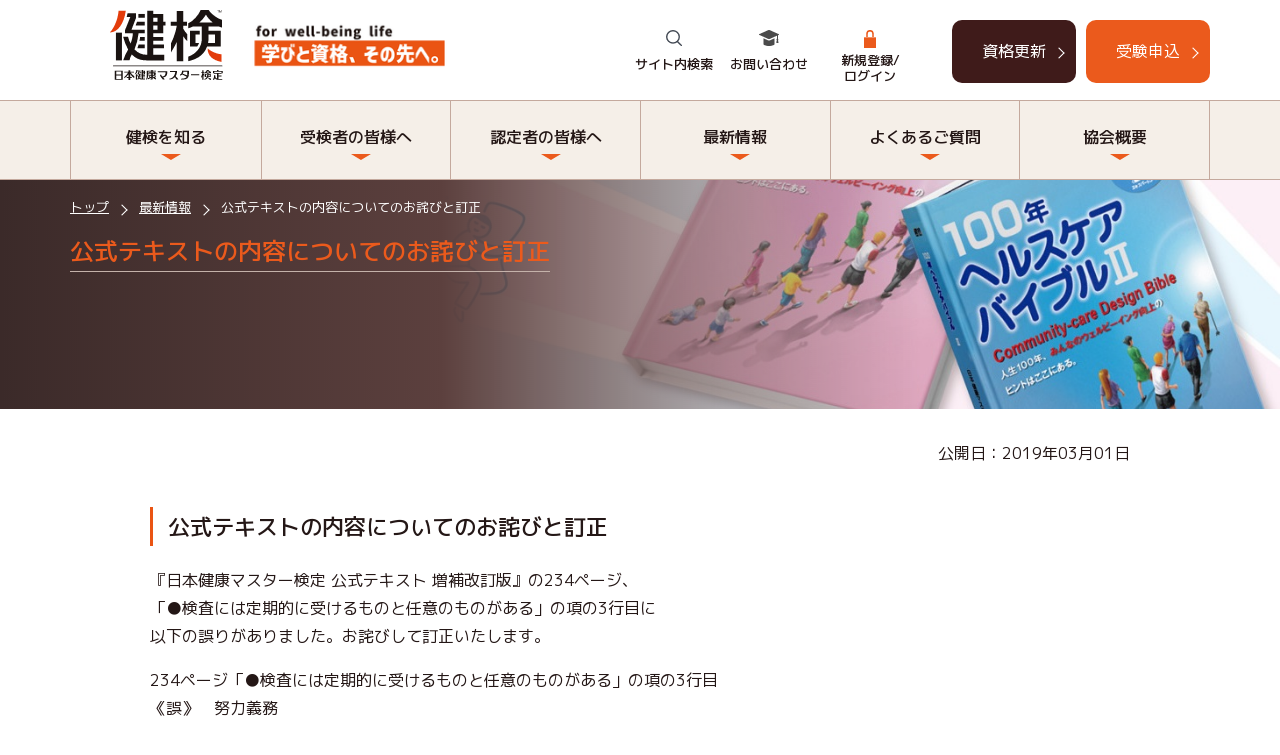

--- FILE ---
content_type: text/html; charset=UTF-8
request_url: https://kenken.or.jp/2019/200
body_size: 82947
content:
<!DOCTYPE html>

<html class="no-js" lang="ja">

<head>

    <meta charset="UTF-8">
    <meta name="viewport" content="width=device-width, initial-scale=1.0" >
    <link rel="profile" href="https://gmpg.org/xfn/11">

    <meta name='robots' content='index, follow, max-image-preview:large, max-snippet:-1, max-video-preview:-1' />

	<!-- This site is optimized with the Yoast SEO plugin v20.13 - https://yoast.com/wordpress/plugins/seo/ -->
	<title>公式テキストの内容についてのお詫びと訂正 | 【健検】日本健康マスター検定｜文部科学省、日本医師会ほか後援</title>
	<link rel="canonical" href="https://kenken.or.jp/2019/200" />
	<meta property="og:locale" content="ja_JP" />
	<meta property="og:type" content="article" />
	<meta property="og:title" content="公式テキストの内容についてのお詫びと訂正 | 【健検】日本健康マスター検定｜文部科学省、日本医師会ほか後援" />
	<meta property="og:url" content="https://kenken.or.jp/2019/200" />
	<meta property="og:site_name" content="【健検】日本健康マスター検定｜文部科学省、日本医師会ほか後援" />
	<meta property="article:published_time" content="2019-02-28T15:00:00+00:00" />
	<meta name="author" content="kenkenwpadmin" />
	<meta name="twitter:card" content="summary_large_image" />
	<meta name="twitter:label1" content="執筆者" />
	<meta name="twitter:data1" content="kenkenwpadmin" />
	<script type="application/ld+json" class="yoast-schema-graph">{"@context":"https://schema.org","@graph":[{"@type":"Article","@id":"https://kenken.or.jp/2019/200#article","isPartOf":{"@id":"https://kenken.or.jp/2019/200"},"author":{"name":"kenkenwpadmin","@id":"https://kenken.or.jp/#/schema/person/24957ea58a316d8942a581fa23581fca"},"headline":"公式テキストの内容についてのお詫びと訂正","datePublished":"2019-02-28T15:00:00+00:00","dateModified":"2019-02-28T15:00:00+00:00","mainEntityOfPage":{"@id":"https://kenken.or.jp/2019/200"},"wordCount":5,"publisher":{"@id":"https://kenken.or.jp/#organization"},"articleSection":["その他のお知らせ"],"inLanguage":"ja"},{"@type":"WebPage","@id":"https://kenken.or.jp/2019/200","url":"https://kenken.or.jp/2019/200","name":"公式テキストの内容についてのお詫びと訂正 | 【健検】日本健康マスター検定｜文部科学省、日本医師会ほか後援","isPartOf":{"@id":"https://kenken.or.jp/#website"},"datePublished":"2019-02-28T15:00:00+00:00","dateModified":"2019-02-28T15:00:00+00:00","breadcrumb":{"@id":"https://kenken.or.jp/2019/200#breadcrumb"},"inLanguage":"ja","potentialAction":[{"@type":"ReadAction","target":["https://kenken.or.jp/2019/200"]}]},{"@type":"BreadcrumbList","@id":"https://kenken.or.jp/2019/200#breadcrumb","itemListElement":[{"@type":"ListItem","position":1,"name":"Home","item":"https://kenken.or.jp/"},{"@type":"ListItem","position":2,"name":"公式テキストの内容についてのお詫びと訂正"}]},{"@type":"WebSite","@id":"https://kenken.or.jp/#website","url":"https://kenken.or.jp/","name":"【健検】日本健康マスター検定｜文部科学省、日本医師会ほか後援","description":"健康寿命はのばせる","publisher":{"@id":"https://kenken.or.jp/#organization"},"potentialAction":[{"@type":"SearchAction","target":{"@type":"EntryPoint","urlTemplate":"https://kenken.or.jp/?s={search_term_string}"},"query-input":"required name=search_term_string"}],"inLanguage":"ja"},{"@type":"Organization","@id":"https://kenken.or.jp/#organization","name":"日本健康マスター検定","url":"https://kenken.or.jp/","logo":{"@type":"ImageObject","inLanguage":"ja","@id":"https://kenken.or.jp/#/schema/logo/image/","url":"https://kenken.or.jp/site/wp-content/uploads/2020/07/logo.png","contentUrl":"https://kenken.or.jp/site/wp-content/uploads/2020/07/logo.png","width":214,"height":148,"caption":"日本健康マスター検定"},"image":{"@id":"https://kenken.or.jp/#/schema/logo/image/"},"sameAs":["https://www.youtube.com/channel/UCChKgMzkX0sNOklVTd6J1NQ"]},{"@type":"Person","@id":"https://kenken.or.jp/#/schema/person/24957ea58a316d8942a581fa23581fca","name":"kenkenwpadmin","image":{"@type":"ImageObject","inLanguage":"ja","@id":"https://kenken.or.jp/#/schema/person/image/","url":"https://secure.gravatar.com/avatar/53fb679707da850ea23cdb8e31062175?s=96&d=mm&r=g","contentUrl":"https://secure.gravatar.com/avatar/53fb679707da850ea23cdb8e31062175?s=96&d=mm&r=g","caption":"kenkenwpadmin"},"url":"https://kenken.or.jp/author/kenkenwpadmin"}]}</script>
	<!-- / Yoast SEO plugin. -->


<link rel="alternate" type="application/rss+xml" title="【健検】日本健康マスター検定｜文部科学省、日本医師会ほか後援 &raquo; フィード" href="https://kenken.or.jp/feed" />
<link rel="alternate" type="application/rss+xml" title="【健検】日本健康マスター検定｜文部科学省、日本医師会ほか後援 &raquo; コメントフィード" href="https://kenken.or.jp/comments/feed" />
<link rel="alternate" type="application/rss+xml" title="【健検】日本健康マスター検定｜文部科学省、日本医師会ほか後援 &raquo; 公式テキストの内容についてのお詫びと訂正 のコメントのフィード" href="https://kenken.or.jp/2019/200/feed" />
<script>
window._wpemojiSettings = {"baseUrl":"https:\/\/s.w.org\/images\/core\/emoji\/14.0.0\/72x72\/","ext":".png","svgUrl":"https:\/\/s.w.org\/images\/core\/emoji\/14.0.0\/svg\/","svgExt":".svg","source":{"concatemoji":"https:\/\/kenken.or.jp\/site\/wp-includes\/js\/wp-emoji-release.min.js?ver=6.1.1"}};
/*! This file is auto-generated */
!function(e,a,t){var n,r,o,i=a.createElement("canvas"),p=i.getContext&&i.getContext("2d");function s(e,t){var a=String.fromCharCode,e=(p.clearRect(0,0,i.width,i.height),p.fillText(a.apply(this,e),0,0),i.toDataURL());return p.clearRect(0,0,i.width,i.height),p.fillText(a.apply(this,t),0,0),e===i.toDataURL()}function c(e){var t=a.createElement("script");t.src=e,t.defer=t.type="text/javascript",a.getElementsByTagName("head")[0].appendChild(t)}for(o=Array("flag","emoji"),t.supports={everything:!0,everythingExceptFlag:!0},r=0;r<o.length;r++)t.supports[o[r]]=function(e){if(p&&p.fillText)switch(p.textBaseline="top",p.font="600 32px Arial",e){case"flag":return s([127987,65039,8205,9895,65039],[127987,65039,8203,9895,65039])?!1:!s([55356,56826,55356,56819],[55356,56826,8203,55356,56819])&&!s([55356,57332,56128,56423,56128,56418,56128,56421,56128,56430,56128,56423,56128,56447],[55356,57332,8203,56128,56423,8203,56128,56418,8203,56128,56421,8203,56128,56430,8203,56128,56423,8203,56128,56447]);case"emoji":return!s([129777,127995,8205,129778,127999],[129777,127995,8203,129778,127999])}return!1}(o[r]),t.supports.everything=t.supports.everything&&t.supports[o[r]],"flag"!==o[r]&&(t.supports.everythingExceptFlag=t.supports.everythingExceptFlag&&t.supports[o[r]]);t.supports.everythingExceptFlag=t.supports.everythingExceptFlag&&!t.supports.flag,t.DOMReady=!1,t.readyCallback=function(){t.DOMReady=!0},t.supports.everything||(n=function(){t.readyCallback()},a.addEventListener?(a.addEventListener("DOMContentLoaded",n,!1),e.addEventListener("load",n,!1)):(e.attachEvent("onload",n),a.attachEvent("onreadystatechange",function(){"complete"===a.readyState&&t.readyCallback()})),(e=t.source||{}).concatemoji?c(e.concatemoji):e.wpemoji&&e.twemoji&&(c(e.twemoji),c(e.wpemoji)))}(window,document,window._wpemojiSettings);
</script>
<style>
img.wp-smiley,
img.emoji {
	display: inline !important;
	border: none !important;
	box-shadow: none !important;
	height: 1em !important;
	width: 1em !important;
	margin: 0 0.07em !important;
	vertical-align: -0.1em !important;
	background: none !important;
	padding: 0 !important;
}
</style>
	<link rel='stylesheet' id='wp-block-library-css' href='https://kenken.or.jp/site/wp-includes/css/dist/block-library/style.min.css?ver=6.1.1' media='all' />
<link rel='stylesheet' id='classic-theme-styles-css' href='https://kenken.or.jp/site/wp-includes/css/classic-themes.min.css?ver=1' media='all' />
<style id='global-styles-inline-css'>
body{--wp--preset--color--black: #000000;--wp--preset--color--cyan-bluish-gray: #abb8c3;--wp--preset--color--white: #ffffff;--wp--preset--color--pale-pink: #f78da7;--wp--preset--color--vivid-red: #cf2e2e;--wp--preset--color--luminous-vivid-orange: #ff6900;--wp--preset--color--luminous-vivid-amber: #fcb900;--wp--preset--color--light-green-cyan: #7bdcb5;--wp--preset--color--vivid-green-cyan: #00d084;--wp--preset--color--pale-cyan-blue: #8ed1fc;--wp--preset--color--vivid-cyan-blue: #0693e3;--wp--preset--color--vivid-purple: #9b51e0;--wp--preset--color--accent: #cd2653;--wp--preset--color--primary: #000000;--wp--preset--color--secondary: #6d6d6d;--wp--preset--color--subtle-background: #dcd7ca;--wp--preset--color--background: #f5efe0;--wp--preset--gradient--vivid-cyan-blue-to-vivid-purple: linear-gradient(135deg,rgba(6,147,227,1) 0%,rgb(155,81,224) 100%);--wp--preset--gradient--light-green-cyan-to-vivid-green-cyan: linear-gradient(135deg,rgb(122,220,180) 0%,rgb(0,208,130) 100%);--wp--preset--gradient--luminous-vivid-amber-to-luminous-vivid-orange: linear-gradient(135deg,rgba(252,185,0,1) 0%,rgba(255,105,0,1) 100%);--wp--preset--gradient--luminous-vivid-orange-to-vivid-red: linear-gradient(135deg,rgba(255,105,0,1) 0%,rgb(207,46,46) 100%);--wp--preset--gradient--very-light-gray-to-cyan-bluish-gray: linear-gradient(135deg,rgb(238,238,238) 0%,rgb(169,184,195) 100%);--wp--preset--gradient--cool-to-warm-spectrum: linear-gradient(135deg,rgb(74,234,220) 0%,rgb(151,120,209) 20%,rgb(207,42,186) 40%,rgb(238,44,130) 60%,rgb(251,105,98) 80%,rgb(254,248,76) 100%);--wp--preset--gradient--blush-light-purple: linear-gradient(135deg,rgb(255,206,236) 0%,rgb(152,150,240) 100%);--wp--preset--gradient--blush-bordeaux: linear-gradient(135deg,rgb(254,205,165) 0%,rgb(254,45,45) 50%,rgb(107,0,62) 100%);--wp--preset--gradient--luminous-dusk: linear-gradient(135deg,rgb(255,203,112) 0%,rgb(199,81,192) 50%,rgb(65,88,208) 100%);--wp--preset--gradient--pale-ocean: linear-gradient(135deg,rgb(255,245,203) 0%,rgb(182,227,212) 50%,rgb(51,167,181) 100%);--wp--preset--gradient--electric-grass: linear-gradient(135deg,rgb(202,248,128) 0%,rgb(113,206,126) 100%);--wp--preset--gradient--midnight: linear-gradient(135deg,rgb(2,3,129) 0%,rgb(40,116,252) 100%);--wp--preset--duotone--dark-grayscale: url('#wp-duotone-dark-grayscale');--wp--preset--duotone--grayscale: url('#wp-duotone-grayscale');--wp--preset--duotone--purple-yellow: url('#wp-duotone-purple-yellow');--wp--preset--duotone--blue-red: url('#wp-duotone-blue-red');--wp--preset--duotone--midnight: url('#wp-duotone-midnight');--wp--preset--duotone--magenta-yellow: url('#wp-duotone-magenta-yellow');--wp--preset--duotone--purple-green: url('#wp-duotone-purple-green');--wp--preset--duotone--blue-orange: url('#wp-duotone-blue-orange');--wp--preset--font-size--small: 18px;--wp--preset--font-size--medium: 20px;--wp--preset--font-size--large: 26.25px;--wp--preset--font-size--x-large: 42px;--wp--preset--font-size--normal: 21px;--wp--preset--font-size--larger: 32px;--wp--preset--spacing--20: 0.44rem;--wp--preset--spacing--30: 0.67rem;--wp--preset--spacing--40: 1rem;--wp--preset--spacing--50: 1.5rem;--wp--preset--spacing--60: 2.25rem;--wp--preset--spacing--70: 3.38rem;--wp--preset--spacing--80: 5.06rem;}:where(.is-layout-flex){gap: 0.5em;}body .is-layout-flow > .alignleft{float: left;margin-inline-start: 0;margin-inline-end: 2em;}body .is-layout-flow > .alignright{float: right;margin-inline-start: 2em;margin-inline-end: 0;}body .is-layout-flow > .aligncenter{margin-left: auto !important;margin-right: auto !important;}body .is-layout-constrained > .alignleft{float: left;margin-inline-start: 0;margin-inline-end: 2em;}body .is-layout-constrained > .alignright{float: right;margin-inline-start: 2em;margin-inline-end: 0;}body .is-layout-constrained > .aligncenter{margin-left: auto !important;margin-right: auto !important;}body .is-layout-constrained > :where(:not(.alignleft):not(.alignright):not(.alignfull)){max-width: var(--wp--style--global--content-size);margin-left: auto !important;margin-right: auto !important;}body .is-layout-constrained > .alignwide{max-width: var(--wp--style--global--wide-size);}body .is-layout-flex{display: flex;}body .is-layout-flex{flex-wrap: wrap;align-items: center;}body .is-layout-flex > *{margin: 0;}:where(.wp-block-columns.is-layout-flex){gap: 2em;}.has-black-color{color: var(--wp--preset--color--black) !important;}.has-cyan-bluish-gray-color{color: var(--wp--preset--color--cyan-bluish-gray) !important;}.has-white-color{color: var(--wp--preset--color--white) !important;}.has-pale-pink-color{color: var(--wp--preset--color--pale-pink) !important;}.has-vivid-red-color{color: var(--wp--preset--color--vivid-red) !important;}.has-luminous-vivid-orange-color{color: var(--wp--preset--color--luminous-vivid-orange) !important;}.has-luminous-vivid-amber-color{color: var(--wp--preset--color--luminous-vivid-amber) !important;}.has-light-green-cyan-color{color: var(--wp--preset--color--light-green-cyan) !important;}.has-vivid-green-cyan-color{color: var(--wp--preset--color--vivid-green-cyan) !important;}.has-pale-cyan-blue-color{color: var(--wp--preset--color--pale-cyan-blue) !important;}.has-vivid-cyan-blue-color{color: var(--wp--preset--color--vivid-cyan-blue) !important;}.has-vivid-purple-color{color: var(--wp--preset--color--vivid-purple) !important;}.has-black-background-color{background-color: var(--wp--preset--color--black) !important;}.has-cyan-bluish-gray-background-color{background-color: var(--wp--preset--color--cyan-bluish-gray) !important;}.has-white-background-color{background-color: var(--wp--preset--color--white) !important;}.has-pale-pink-background-color{background-color: var(--wp--preset--color--pale-pink) !important;}.has-vivid-red-background-color{background-color: var(--wp--preset--color--vivid-red) !important;}.has-luminous-vivid-orange-background-color{background-color: var(--wp--preset--color--luminous-vivid-orange) !important;}.has-luminous-vivid-amber-background-color{background-color: var(--wp--preset--color--luminous-vivid-amber) !important;}.has-light-green-cyan-background-color{background-color: var(--wp--preset--color--light-green-cyan) !important;}.has-vivid-green-cyan-background-color{background-color: var(--wp--preset--color--vivid-green-cyan) !important;}.has-pale-cyan-blue-background-color{background-color: var(--wp--preset--color--pale-cyan-blue) !important;}.has-vivid-cyan-blue-background-color{background-color: var(--wp--preset--color--vivid-cyan-blue) !important;}.has-vivid-purple-background-color{background-color: var(--wp--preset--color--vivid-purple) !important;}.has-black-border-color{border-color: var(--wp--preset--color--black) !important;}.has-cyan-bluish-gray-border-color{border-color: var(--wp--preset--color--cyan-bluish-gray) !important;}.has-white-border-color{border-color: var(--wp--preset--color--white) !important;}.has-pale-pink-border-color{border-color: var(--wp--preset--color--pale-pink) !important;}.has-vivid-red-border-color{border-color: var(--wp--preset--color--vivid-red) !important;}.has-luminous-vivid-orange-border-color{border-color: var(--wp--preset--color--luminous-vivid-orange) !important;}.has-luminous-vivid-amber-border-color{border-color: var(--wp--preset--color--luminous-vivid-amber) !important;}.has-light-green-cyan-border-color{border-color: var(--wp--preset--color--light-green-cyan) !important;}.has-vivid-green-cyan-border-color{border-color: var(--wp--preset--color--vivid-green-cyan) !important;}.has-pale-cyan-blue-border-color{border-color: var(--wp--preset--color--pale-cyan-blue) !important;}.has-vivid-cyan-blue-border-color{border-color: var(--wp--preset--color--vivid-cyan-blue) !important;}.has-vivid-purple-border-color{border-color: var(--wp--preset--color--vivid-purple) !important;}.has-vivid-cyan-blue-to-vivid-purple-gradient-background{background: var(--wp--preset--gradient--vivid-cyan-blue-to-vivid-purple) !important;}.has-light-green-cyan-to-vivid-green-cyan-gradient-background{background: var(--wp--preset--gradient--light-green-cyan-to-vivid-green-cyan) !important;}.has-luminous-vivid-amber-to-luminous-vivid-orange-gradient-background{background: var(--wp--preset--gradient--luminous-vivid-amber-to-luminous-vivid-orange) !important;}.has-luminous-vivid-orange-to-vivid-red-gradient-background{background: var(--wp--preset--gradient--luminous-vivid-orange-to-vivid-red) !important;}.has-very-light-gray-to-cyan-bluish-gray-gradient-background{background: var(--wp--preset--gradient--very-light-gray-to-cyan-bluish-gray) !important;}.has-cool-to-warm-spectrum-gradient-background{background: var(--wp--preset--gradient--cool-to-warm-spectrum) !important;}.has-blush-light-purple-gradient-background{background: var(--wp--preset--gradient--blush-light-purple) !important;}.has-blush-bordeaux-gradient-background{background: var(--wp--preset--gradient--blush-bordeaux) !important;}.has-luminous-dusk-gradient-background{background: var(--wp--preset--gradient--luminous-dusk) !important;}.has-pale-ocean-gradient-background{background: var(--wp--preset--gradient--pale-ocean) !important;}.has-electric-grass-gradient-background{background: var(--wp--preset--gradient--electric-grass) !important;}.has-midnight-gradient-background{background: var(--wp--preset--gradient--midnight) !important;}.has-small-font-size{font-size: var(--wp--preset--font-size--small) !important;}.has-medium-font-size{font-size: var(--wp--preset--font-size--medium) !important;}.has-large-font-size{font-size: var(--wp--preset--font-size--large) !important;}.has-x-large-font-size{font-size: var(--wp--preset--font-size--x-large) !important;}
.wp-block-navigation a:where(:not(.wp-element-button)){color: inherit;}
:where(.wp-block-columns.is-layout-flex){gap: 2em;}
.wp-block-pullquote{font-size: 1.5em;line-height: 1.6;}
</style>
<link rel='stylesheet' id='quiz-maker-css' href='https://kenken.or.jp/site/wp-content/plugins/quiz-maker/public/css/quiz-maker-public.css?ver=6.7.0.98' media='all' />
<link rel='stylesheet' id='toc-screen-css' href='https://kenken.or.jp/site/wp-content/plugins/table-of-contents-plus/screen.min.css?ver=2411.1' media='all' />
<style id='toc-screen-inline-css'>
div#toc_container {width: 100%;}
</style>
<link rel='stylesheet' id='twentytwenty-style-css' href='https://kenken.or.jp/site/wp-content/themes/kenken/style.css?ver=1' media='all' />
<style id='twentytwenty-style-inline-css'>
.color-accent,.color-accent-hover:hover,.color-accent-hover:focus,:root .has-accent-color,.has-drop-cap:not(:focus):first-letter,.wp-block-button.is-style-outline,a { color: #cd2653; }blockquote,.border-color-accent,.border-color-accent-hover:hover,.border-color-accent-hover:focus { border-color: #cd2653; }button:not(.toggle),.button,.faux-button,.wp-block-button__link,.wp-block-file .wp-block-file__button,input[type="button"],input[type="reset"],input[type="submit"],.bg-accent,.bg-accent-hover:hover,.bg-accent-hover:focus,:root .has-accent-background-color,.comment-reply-link { background-color: #cd2653; }.fill-children-accent,.fill-children-accent * { fill: #cd2653; }body,.entry-title a,:root .has-primary-color { color: #000000; }:root .has-primary-background-color { background-color: #000000; }cite,figcaption,.wp-caption-text,.post-meta,.entry-content .wp-block-archives li,.entry-content .wp-block-categories li,.entry-content .wp-block-latest-posts li,.wp-block-latest-comments__comment-date,.wp-block-latest-posts__post-date,.wp-block-embed figcaption,.wp-block-image figcaption,.wp-block-pullquote cite,.comment-metadata,.comment-respond .comment-notes,.comment-respond .logged-in-as,.pagination .dots,.entry-content hr:not(.has-background),hr.styled-separator,:root .has-secondary-color { color: #6d6d6d; }:root .has-secondary-background-color { background-color: #6d6d6d; }pre,fieldset,input,textarea,table,table *,hr { border-color: #dcd7ca; }caption,code,code,kbd,samp,.wp-block-table.is-style-stripes tbody tr:nth-child(odd),:root .has-subtle-background-background-color { background-color: #dcd7ca; }.wp-block-table.is-style-stripes { border-bottom-color: #dcd7ca; }.wp-block-latest-posts.is-grid li { border-top-color: #dcd7ca; }:root .has-subtle-background-color { color: #dcd7ca; }body:not(.overlay-header) .primary-menu > li > a,body:not(.overlay-header) .primary-menu > li > .icon,.modal-menu a,.footer-menu a, .footer-widgets a,#site-footer .wp-block-button.is-style-outline,.wp-block-pullquote:before,.singular:not(.overlay-header) .entry-header a,.archive-header a,.header-footer-group .color-accent,.header-footer-group .color-accent-hover:hover { color: #cd2653; }.social-icons a,#site-footer button:not(.toggle),#site-footer .button,#site-footer .faux-button,#site-footer .wp-block-button__link,#site-footer .wp-block-file__button,#site-footer input[type="button"],#site-footer input[type="reset"],#site-footer input[type="submit"] { background-color: #cd2653; }.header-footer-group,body:not(.overlay-header) #site-header .toggle,.menu-modal .toggle { color: #000000; }body:not(.overlay-header) .primary-menu ul { background-color: #000000; }body:not(.overlay-header) .primary-menu > li > ul:after { border-bottom-color: #000000; }body:not(.overlay-header) .primary-menu ul ul:after { border-left-color: #000000; }.site-description,body:not(.overlay-header) .toggle-inner .toggle-text,.widget .post-date,.widget .rss-date,.widget_archive li,.widget_categories li,.widget cite,.widget_pages li,.widget_meta li,.widget_nav_menu li,.powered-by-wordpress,.to-the-top,.singular .entry-header .post-meta,.singular:not(.overlay-header) .entry-header .post-meta a { color: #6d6d6d; }.header-footer-group pre,.header-footer-group fieldset,.header-footer-group input,.header-footer-group textarea,.header-footer-group table,.header-footer-group table *,.footer-nav-widgets-wrapper,#site-footer,.menu-modal nav *,.footer-widgets-outer-wrapper,.footer-top { border-color: #dcd7ca; }.header-footer-group table caption,body:not(.overlay-header) .header-inner .toggle-wrapper::before { background-color: #dcd7ca; }
body,input,textarea,button,.button,.faux-button,.wp-block-button__link,.wp-block-file__button,.has-drop-cap:not(:focus)::first-letter,.has-drop-cap:not(:focus)::first-letter,.entry-content .wp-block-archives,.entry-content .wp-block-categories,.entry-content .wp-block-cover-image,.entry-content .wp-block-latest-comments,.entry-content .wp-block-latest-posts,.entry-content .wp-block-pullquote,.entry-content .wp-block-quote.is-large,.entry-content .wp-block-quote.is-style-large,.entry-content .wp-block-archives *,.entry-content .wp-block-categories *,.entry-content .wp-block-latest-posts *,.entry-content .wp-block-latest-comments *,.entry-content p,.entry-content ol,.entry-content ul,.entry-content dl,.entry-content dt,.entry-content cite,.entry-content figcaption,.entry-content .wp-caption-text,.comment-content p,.comment-content ol,.comment-content ul,.comment-content dl,.comment-content dt,.comment-content cite,.comment-content figcaption,.comment-content .wp-caption-text,.widget_text p,.widget_text ol,.widget_text ul,.widget_text dl,.widget_text dt,.widget-content .rssSummary,.widget-content cite,.widget-content figcaption,.widget-content .wp-caption-text { font-family: sans-serif; }
</style>
<link rel='stylesheet' id='twentytwenty-print-style-css' href='https://kenken.or.jp/site/wp-content/themes/kenken/print.css?ver=1' media='print' />
<link rel='stylesheet' id='wp-pagenavi-css' href='https://kenken.or.jp/site/wp-content/plugins/wp-pagenavi/pagenavi-css.css?ver=2.70' media='all' />
<script src='https://kenken.or.jp/site/wp-includes/js/jquery/jquery.min.js?ver=3.6.1' id='jquery-core-js'></script>
<script src='https://kenken.or.jp/site/wp-includes/js/jquery/jquery-migrate.min.js?ver=3.3.2' id='jquery-migrate-js'></script>
<script src='https://kenken.or.jp/site/wp-content/themes/kenken/assets/js/index.js?ver=1' id='twentytwenty-js-js' async></script>
<link rel="https://api.w.org/" href="https://kenken.or.jp/wp-json/" /><link rel="alternate" type="application/json" href="https://kenken.or.jp/wp-json/wp/v2/posts/200" /><link rel="EditURI" type="application/rsd+xml" title="RSD" href="https://kenken.or.jp/site/xmlrpc.php?rsd" />
<link rel="wlwmanifest" type="application/wlwmanifest+xml" href="https://kenken.or.jp/site/wp-includes/wlwmanifest.xml" />
<meta name="generator" content="WordPress 6.1.1" />
<link rel='shortlink' href='https://kenken.or.jp/?p=200' />
<link rel="alternate" type="application/json+oembed" href="https://kenken.or.jp/wp-json/oembed/1.0/embed?url=https%3A%2F%2Fkenken.or.jp%2F2019%2F200" />
<link rel="alternate" type="text/xml+oembed" href="https://kenken.or.jp/wp-json/oembed/1.0/embed?url=https%3A%2F%2Fkenken.or.jp%2F2019%2F200&#038;format=xml" />
	<script>document.documentElement.className = document.documentElement.className.replace( 'no-js', 'js' );</script>
	<style>.recentcomments a{display:inline !important;padding:0 !important;margin:0 !important;}</style>
    <link href="https://fonts.googleapis.com/css2?family=Noto+Sans+JP:wght@400;500;700&display=swap"
          rel="stylesheet">
    <link href="https://fonts.googleapis.com/css2?family=M+PLUS+1p:wght@400;500;700&display=swap" rel="stylesheet">

    <link rel="stylesheet" href="/site/wp-content/themes/kenken/assets/css/reset.css">
    <link rel="stylesheet" href="/site/wp-content/themes/kenken/assets/css/style.css">
    <link rel="stylesheet" href="/site/wp-content/themes/kenken/assets/css/style_ex.css">
    <link rel="stylesheet" type="text/css" href="/site/wp-content/themes/kenken/assets/js/vendor/slick/slick.css"/>
    <script src="/site/wp-content/themes/kenken/assets/js/vendor/jquery.min.js"></script>
    <script type="text/javascript" src="/site/wp-content/themes/kenken/assets/js/vendor/slick/slick.min.js"></script>
    <script type="text/javascript" src="/site/wp-content/themes/kenken/assets/js/script.js"></script>

    <!-- Google Tag Manager -->
    <script>(function(w,d,s,l,i){w[l]=w[l]||[];w[l].push({'gtm.start':
                new Date().getTime(),event:'gtm.js'});
            var f=d.getElementsByTagName(s)[0],
                j=d.createElement(s),dl=l!='dataLayer'?'&l='+l:'';
            j.async=true;j.src=
                'https://www.googletagmanager.com/gtm.js?id='+i+dl;f.parentNode.insertBefore(j,f);
        })
        (window,document,'script','dataLayer','GTM-MZMC5D2');</script>

    <!-- End Google Tag Manager -->


    <!-- D Google Tag Manager -->
    <script>(function(w,d,s,l,i){w[l]=w[l]||[];w[l].push({'gtm.start':
                new Date().getTime(),event:'gtm.js'});var f=d.getElementsByTagName(s)[0],
            j=d.createElement(s),dl=l!='dataLayer'?'&l='+l:'';j.async=true;j.src=
            'https://www.googletagmanager.com/gtm.js?id='+i+dl;f.parentNode.insertBefore(j,f);
        })(window,document,'script','dataLayer','GTM-KXZT7HS');</script>
    <!--D End Google Tag Manager -->



    <!-- Global site tag (gtag.js) - Google Analytics -->
    <script async src="https://www.googletagmanager.com/gtag/js?id=UA-77386625-1"></script>

    <script>
        window.dataLayer = window.dataLayer || [];
        function gtag(){dataLayer.push(arguments);}
        gtag('js', new Date());

        gtag('config', 'UA-77386625-1');
    </script>

    <!-- Start Visual Website Optimizer Asynchronous Code -->
    <script type='text/javascript'>
        var _vwo_code=(function(){
            var account_id=214575,
                settings_tolerance=2000,
                library_tolerance=2500,
                use_existing_jquery=false,
// DO NOT EDIT BELOW THIS LINE
                f=false,d=document;return{use_existing_jquery:function(){return use_existing_jquery;},library_tolerance:function(){return library_tolerance;},finish:function(){if(!f){f=true;var a=d.getElementById('_vis_opt_path_hides');if(a)a.parentNode.removeChild(a);}},finished:function(){return f;},load:function(a){var b=d.createElement('script');b.src=a;b.type='text/javascript';b.innerText;b.onerror=function(){_vwo_code.finish();};d.getElementsByTagName('head')[0].appendChild(b);},init:function(){settings_timer=setTimeout('_vwo_code.finish()',settings_tolerance);var a=d.createElement('style'),b='body{opacity:0 !important;filter:alpha(opacity=0) !important;background:none !important;}',h=d.getElementsByTagName('head')[0];a.setAttribute('id','_vis_opt_path_hides');a.setAttribute('type','text/css');if(a.styleSheet)a.styleSheet.cssText=b;else a.appendChild(d.createTextNode(b));h.appendChild(a);this.load('//dev.visualwebsiteoptimizer.com/j.php?a='+account_id+'&u='+encodeURIComponent(d.URL)+'&r='+Math.random());return settings_timer;}};}());_vwo_settings_timer=_vwo_code.init();
    </script>
    <!-- End Visual Website Optimizer Asynchronous Code -->

</head>
<body class="post-template-default single single-post postid-200 single-format-standard wp-embed-responsive singular enable-search-modal missing-post-thumbnail has-single-pagination showing-comments show-avatars footer-top-visible">

<!-- Google Tag Manager (noscript) -->

<noscript>
    <iframe src="https://www.googletagmanager.com/ns.html?id=GTM-MZMC5D2"
            height="0" width="0" style="display:none;visibility:hidden"></iframe></noscript>

<!-- End Google Tag Manager (noscript) -->

<!-- D Google Tag Manager (noscript) -->
<noscript><iframe src="https://www.googletagmanager.com/ns.html?id=GTM-KXZT7HS"
                  height="0" width="0" style="display:none;visibility:hidden"></iframe></noscript>
<!-- D End Google Tag Manager (noscript) -->

<header id="header">
    <div class="container">
        <div id="h_logo">
            <a href="/">
                <img src="/site/wp-content/themes/kenken/assets/img/common/logo2.svg" alt="" class="sp_none">
                <img src="/site/wp-content/themes/kenken/assets/img/common/logo.svg" alt="" class="pc_none">
            </a>
        </div>
        <div id="h_links">
            <div class="h_search"><span>サイト内検索</span></div>
            <div class="h_contact"><a href="/inquiry/index">お問い合わせ</a></div>
            <div class="h_mypage" id="h_mypage"><a href="/login">&nbsp;</a></div>
            <!--                    <div class="h_mypage"><a href="/login">マイページ</a></div>-->
        </div>
        <div class="h_copy"><img src="/site/wp-content/themes/kenken/assets/img/common/logo_copy.svg" alt="" class="pc_none">
        </div>
        <div class="h_btns">
            <a href="/certification/update">資格更新</a>
            <a href="/student/submit" class="btn-primary">受験申込</a>
        </div>

        <form role="search" id="h_searchform" name="h_searchform" method="get" action="/">
            <input type="search" id="" class="search-field" placeholder="" value="" name="s" />
        </form>

    </div>
</header>



<nav id="h_nav"  aria-label="Horizontal" role="navigation">
    <div class="container">
        <ul>
            <li><a>健検を知る</a>
                <nav class="megamenu"><div class="container"><ul id="megamenu_健検を知る" class="menu"><li id="menu-item-331" class="menu-item menu-item-type-post_type menu-item-object-page menu-item-331"><a href="https://kenken.or.jp/about">健検を知る</a></li>
<li id="menu-item-4725" class="menu-item menu-item-type-post_type menu-item-object-page menu-item-4725"><a href="https://kenken.or.jp/about/jigyoutaisei">事業体制</a></li>
<li id="menu-item-389" class="menu-item menu-item-type-post_type menu-item-object-page menu-item-389"><a href="https://kenken.or.jp/about/course">コースと学習</a></li>
<li id="menu-item-15174" class="menu-item menu-item-type-post_type menu-item-object-page menu-item-15174"><a href="https://kenken.or.jp/about/practice-problem">演習問題　「Check your health literacy!　あなたのヘルスリテラシーは大丈夫?」</a></li>
<li id="menu-item-391" class="menu-item menu-item-type-post_type menu-item-object-page menu-item-391"><a href="https://kenken.or.jp/about/amount">過去の受検者数/合格者数</a></li>
<li id="menu-item-390" class="menu-item menu-item-type-post_type menu-item-object-page menu-item-390"><a href="https://kenken.or.jp/about/testimonial">推薦のことば</a></li>
<li id="menu-item-439" class="menu-item menu-item-type-post_type menu-item-object-page menu-item-439"><a href="https://kenken.or.jp/about/individual">個人受検について</a></li>
<li id="menu-item-10985" class="menu-item menu-item-type-post_type menu-item-object-post menu-item-10985"><a href="https://kenken.or.jp/2020/7525">健検会員規約</a></li>
<li id="menu-item-442" class="menu-item menu-item-type-post_type menu-item-object-page menu-item-442"><a href="https://kenken.or.jp/about/voice">受検者の声</a></li>
<li id="menu-item-539" class="menu-item menu-item-type-post_type menu-item-object-page menu-item-539"><a href="https://kenken.or.jp/about/meiyoleader">健康マスター名誉リーダー</a></li>
<li id="menu-item-11884" class="menu-item menu-item-type-post_type menu-item-object-page menu-item-11884"><a href="https://kenken.or.jp/about/about-kyouryoku-shien">協力支援企業</a></li>
<li id="menu-item-392" class="menu-item menu-item-type-post_type menu-item-object-page menu-item-392"><a href="https://kenken.or.jp/about/suishinleader">健康マスター推進リーダー</a></li>
<li id="menu-item-417" class="menu-item menu-item-type-post_type menu-item-object-page menu-item-417"><a href="https://kenken.or.jp/about/session">健康マスター会</a></li>
<li id="menu-item-411" class="menu-item menu-item-type-post_type menu-item-object-page menu-item-411"><a href="https://kenken.or.jp/about/pr">広報活動</a></li>
<li id="menu-item-410" class="menu-item menu-item-type-custom menu-item-object-custom menu-item-410"><a href="/column/">健康コラム</a></li>
<li id="menu-item-9146" class="menu-item menu-item-type-post_type menu-item-object-page menu-item-9146"><a href="https://kenken.or.jp/about/offical-youtube-cahnnel">公式Youtubeチャンネル</a></li>
<li id="menu-item-11272" class="menu-item menu-item-type-post_type menu-item-object-page menu-item-11272"><a href="https://kenken.or.jp/about/about-quiz-meuroko">目ウロコクイズ</a></li>
<li id="menu-item-13356" class="menu-item menu-item-type-post_type menu-item-object-page menu-item-13356"><a href="https://kenken.or.jp/about/kenken-cbt-anniv-seminar">健検CBT導入記念セミナー</a></li>
<li id="menu-item-14488" class="menu-item menu-item-type-post_type menu-item-object-page menu-item-14488"><a href="https://kenken.or.jp/about/keenkens-value">❝つかえるね。健検。❞</a></li>
<li id="menu-item-17349" class="menu-item menu-item-type-post_type menu-item-object-page menu-item-17349"><a href="https://kenken.or.jp/about-kenken-drama-10th-anniversary">協会設立10周年記念『【健検】はドラマだ！　健検“ちょっといい話” 大募集』　</a></li>
</ul></div></nav>
            </li>
            <li><a>受検者の皆様へ</a>
                <nav class="megamenu"><div class="container"><ul id="megamenu_受験生の皆様へ" class="menu"><li id="menu-item-401" class="menu-item menu-item-type-post_type menu-item-object-page menu-item-401"><a href="https://kenken.or.jp/student/text">公式テキスト</a></li>
<li id="menu-item-429" class="menu-item menu-item-type-post_type menu-item-object-page menu-item-429"><a href="https://kenken.or.jp/student/officialmaterials">公式教材</a></li>
<li id="menu-item-400" class="menu-item menu-item-type-post_type menu-item-object-page menu-item-400"><a href="https://kenken.or.jp/student/seminor">試験対策セミナー</a></li>
<li id="menu-item-13767" class="menu-item menu-item-type-post_type menu-item-object-page menu-item-13767"><a href="https://kenken.or.jp/student/cbt-exhibition">健検CBT　体験版</a></li>
<li id="menu-item-13505" class="menu-item menu-item-type-post_type menu-item-object-page menu-item-13505"><a href="https://kenken.or.jp/student-ukenkiyaku-kenken-cbt">日本健康マスター検定/健検　受検規約</a></li>
<li id="menu-item-17554" class="menu-item menu-item-type-post_type menu-item-object-page menu-item-17554"><a href="https://kenken.or.jp/student/kenken-cbt26-examination-hall">第26回日本健検マスター検定　試験会場情報</a></li>
<li id="menu-item-17555" class="menu-item menu-item-type-post_type menu-item-object-page menu-item-17555"><a href="https://kenken.or.jp/student/kenken-cbt26-schedule">第26回日本健康マスター検定　試験スケジュール</a></li>
<li id="menu-item-404" class="menu-item menu-item-type-post_type menu-item-object-page menu-item-404"><a href="https://kenken.or.jp/student/submit">試験申込について</a></li>
<li id="menu-item-12483" class="menu-item menu-item-type-post_type menu-item-object-page menu-item-12483"><a href="https://kenken.or.jp/student/gakuwari-shiniawari">シニア割</a></li>
<li id="menu-item-430" class="menu-item menu-item-type-post_type menu-item-object-page menu-item-430"><a href="https://kenken.or.jp/student/admissionticket">健検受検確認書</a></li>
<li id="menu-item-16213" class="menu-item menu-item-type-post_type menu-item-object-page menu-item-16213"><a href="https://kenken.or.jp/student/exam-result-note">結果通知(PDF)</a></li>
<li id="menu-item-16741" class="menu-item menu-item-type-post_type menu-item-object-page menu-item-16741"><a href="https://kenken.or.jp/student-practice-course">健検実用集中講座</a></li>
<li id="menu-item-11772" class="menu-item menu-item-type-post_type menu-item-object-page menu-item-11772"><a href="https://kenken.or.jp/student/student-dantai-exam">団体受検を含む企業向け情報</a></li>
<li id="menu-item-17196" class="menu-item menu-item-type-post_type menu-item-object-page menu-item-17196"><a href="https://kenken.or.jp/student-orientation">【健検】受検説明会</a></li>
<li id="menu-item-17699" class="menu-item menu-item-type-post_type menu-item-object-page menu-item-17699"><a href="https://kenken.or.jp/student-qualify-utilization">“学びと資格、その先へ”【健検】活用について（個人、企業）</a></li>
</ul></div></nav>
            </li>
            <li><a>認定者の皆様へ</a>
                <nav class="megamenu"><div class="container"><ul id="megamenu_認定者の皆様へ" class="menu"><li id="menu-item-14150" class="menu-item menu-item-type-post_type menu-item-object-page menu-item-14150"><a href="https://kenken.or.jp/certification/usage-introductions-of-certification">「健康マスター」関連の資格・タイトル・ライセンス使用</a></li>
<li id="menu-item-463" class="menu-item menu-item-type-post_type menu-item-object-page menu-item-463"><a href="https://kenken.or.jp/certification/badge_annai">認定ピンバッジ</a></li>
<li id="menu-item-464" class="menu-item menu-item-type-post_type menu-item-object-page menu-item-464"><a href="https://kenken.or.jp/certification/certificate">認定証書</a></li>
<li id="menu-item-538" class="menu-item menu-item-type-post_type menu-item-object-page menu-item-538"><a href="https://kenken.or.jp/certification/koushi">普及認定講師</a></li>
<li id="menu-item-12769" class="menu-item menu-item-type-post_type menu-item-object-page menu-item-12769"><a href="https://kenken.or.jp/certification/kenken-supporter">『健検サポーター』</a></li>
<li id="menu-item-428" class="menu-item menu-item-type-post_type menu-item-object-page menu-item-428"><a href="https://kenken.or.jp/certification/update">健康マスター資格更新について</a></li>
<li id="menu-item-10105" class="menu-item menu-item-type-post_type menu-item-object-page menu-item-10105"><a href="https://kenken.or.jp/certification/seminar2">【健康マスターセミナー】</a></li>
<li id="menu-item-10510" class="menu-item menu-item-type-post_type menu-item-object-page menu-item-10510"><a href="https://kenken.or.jp/certification/year2021">健康マスター・オブ・ザ・イヤー2021</a></li>
<li id="menu-item-12375" class="menu-item menu-item-type-post_type menu-item-object-page menu-item-12375"><a href="https://kenken.or.jp/certification/certification-idobata-conference">【第１回健康マスター井戸端カンファレンス】開催</a></li>
<li id="menu-item-14011" class="menu-item menu-item-type-post_type menu-item-object-page menu-item-14011"><a href="https://kenken.or.jp/certification/open-badge">オープンバッジ（デジタル合格認定証）について</a></li>
</ul></div></nav>
            </li>
            <li><a>最新情報</a>
                <nav class="megamenu"><div class="container"><ul id="megamenu_最新情報" class="menu"><li id="menu-item-1266" class="menu-item menu-item-type-taxonomy menu-item-object-category menu-item-1266"><a href="https://kenken.or.jp/category/news">協会業務のお知らせ</a></li>
<li id="menu-item-1265" class="menu-item menu-item-type-taxonomy menu-item-object-category menu-item-1265"><a href="https://kenken.or.jp/category/exam">試験に関するお知らせ</a></li>
<li id="menu-item-1267" class="menu-item menu-item-type-taxonomy menu-item-object-category current-post-ancestor current-menu-parent current-post-parent menu-item-1267"><a href="https://kenken.or.jp/category/other">その他のお知らせ</a></li>
<li id="menu-item-1268" class="menu-item menu-item-type-taxonomy menu-item-object-category menu-item-1268"><a href="https://kenken.or.jp/category/media">メディア情報</a></li>
<li id="menu-item-1269" class="menu-item menu-item-type-taxonomy menu-item-object-category menu-item-1269"><a href="https://kenken.or.jp/category/press_release">プレスリリース</a></li>
</ul></div></nav>
            </li>
            <li><a>よくあるご質問</a>
                <nav class="megamenu"><div class="container"><ul id="megamenu_よくあるご質問" class="menu"><li id="menu-item-13654" class="menu-item menu-item-type-post_type menu-item-object-page menu-item-13654"><a href="https://kenken.or.jp/qa-cbt">健検試験全般</a></li>
<li id="menu-item-15701" class="menu-item menu-item-type-post_type menu-item-object-page menu-item-15701"><a href="https://kenken.or.jp/about-inquiry_about">お問い合わせ窓口</a></li>
<li id="menu-item-13657" class="menu-item menu-item-type-post_type menu-item-object-post menu-item-13657"><a href="https://kenken.or.jp/2021/139">健検CBTサポートセンター（CBT試験全般に関するお問い合わせ窓口）</a></li>
</ul></div></nav>
            </li>
            <li><a>協会概要</a>
                <nav class="megamenu"><div class="container"><ul id="megamenu_協会概要" class="menu"><li id="menu-item-409" class="menu-item menu-item-type-post_type menu-item-object-page menu-item-409"><a href="https://kenken.or.jp/association/message">理事長メッセージ</a></li>
<li id="menu-item-408" class="menu-item menu-item-type-post_type menu-item-object-page menu-item-408"><a href="https://kenken.or.jp/association/outline">法人概要</a></li>
<li id="menu-item-407" class="menu-item menu-item-type-post_type menu-item-object-page menu-item-407"><a href="https://kenken.or.jp/association/officer">幹部一覧</a></li>
</ul></div></nav>
            </li>

        </ul>
    </div>
</nav>

<div class="h_navtoggle" class="pc_none">
    <p class="open">MENU</p>
    <p class="close">CLOSE</p>
    <div>
        <span></span>
        <span></span>
        <span></span>
    </div>
</div>


<div id="h_nav_sp" class="pc_none">
    <div id="h_nav_sp_inner">
        <div class="h_links_sp">
            <div class="h_search_sp"><form method="get">
                    <label><input type="search" role="search" name="s" class="h_search_form" placeholder="サイト内検索"></label>
                </form></div>
            <div class="h_contact_sp"><a href="/inquiry/index">お問い合わせ</a></div>
            <div class="h_mypage_sp" id="h_mypage_sp"><a href="/login">新規登録/ログイン</a></div>
            <div class="h_qa_sp"><a href="/qa/">よくあるご質問</a></div>
        </div>
        <nav id="h_menu_sp">
            <ul>
                <li data-megamenu="健検を知る"><a>健検を知る</a>
                    <ul id="h_submenu_sp_健検を知る" class="menu"><li class="menu-item menu-item-type-post_type menu-item-object-page menu-item-331"><a href="https://kenken.or.jp/about">健検を知る</a></li>
<li class="menu-item menu-item-type-post_type menu-item-object-page menu-item-4725"><a href="https://kenken.or.jp/about/jigyoutaisei">事業体制</a></li>
<li class="menu-item menu-item-type-post_type menu-item-object-page menu-item-389"><a href="https://kenken.or.jp/about/course">コースと学習</a></li>
<li class="menu-item menu-item-type-post_type menu-item-object-page menu-item-15174"><a href="https://kenken.or.jp/about/practice-problem">演習問題　「Check your health literacy!　あなたのヘルスリテラシーは大丈夫?」</a></li>
<li class="menu-item menu-item-type-post_type menu-item-object-page menu-item-391"><a href="https://kenken.or.jp/about/amount">過去の受検者数/合格者数</a></li>
<li class="menu-item menu-item-type-post_type menu-item-object-page menu-item-390"><a href="https://kenken.or.jp/about/testimonial">推薦のことば</a></li>
<li class="menu-item menu-item-type-post_type menu-item-object-page menu-item-439"><a href="https://kenken.or.jp/about/individual">個人受検について</a></li>
<li class="menu-item menu-item-type-post_type menu-item-object-post menu-item-10985"><a href="https://kenken.or.jp/2020/7525">健検会員規約</a></li>
<li class="menu-item menu-item-type-post_type menu-item-object-page menu-item-442"><a href="https://kenken.or.jp/about/voice">受検者の声</a></li>
<li class="menu-item menu-item-type-post_type menu-item-object-page menu-item-539"><a href="https://kenken.or.jp/about/meiyoleader">健康マスター名誉リーダー</a></li>
<li class="menu-item menu-item-type-post_type menu-item-object-page menu-item-11884"><a href="https://kenken.or.jp/about/about-kyouryoku-shien">協力支援企業</a></li>
<li class="menu-item menu-item-type-post_type menu-item-object-page menu-item-392"><a href="https://kenken.or.jp/about/suishinleader">健康マスター推進リーダー</a></li>
<li class="menu-item menu-item-type-post_type menu-item-object-page menu-item-417"><a href="https://kenken.or.jp/about/session">健康マスター会</a></li>
<li class="menu-item menu-item-type-post_type menu-item-object-page menu-item-411"><a href="https://kenken.or.jp/about/pr">広報活動</a></li>
<li class="menu-item menu-item-type-custom menu-item-object-custom menu-item-410"><a href="/column/">健康コラム</a></li>
<li class="menu-item menu-item-type-post_type menu-item-object-page menu-item-9146"><a href="https://kenken.or.jp/about/offical-youtube-cahnnel">公式Youtubeチャンネル</a></li>
<li class="menu-item menu-item-type-post_type menu-item-object-page menu-item-11272"><a href="https://kenken.or.jp/about/about-quiz-meuroko">目ウロコクイズ</a></li>
<li class="menu-item menu-item-type-post_type menu-item-object-page menu-item-13356"><a href="https://kenken.or.jp/about/kenken-cbt-anniv-seminar">健検CBT導入記念セミナー</a></li>
<li class="menu-item menu-item-type-post_type menu-item-object-page menu-item-14488"><a href="https://kenken.or.jp/about/keenkens-value">❝つかえるね。健検。❞</a></li>
<li class="menu-item menu-item-type-post_type menu-item-object-page menu-item-17349"><a href="https://kenken.or.jp/about-kenken-drama-10th-anniversary">協会設立10周年記念『【健検】はドラマだ！　健検“ちょっといい話” 大募集』　</a></li>
</ul>                        <!--
                        <div class="h_submenu_sp">
                        <ul>
                            <li><a href="">健検とは</a></li>
                            <li><a href="">コースと学習</a></li>
                            <li><a href="">過去問題</a></li>
                            <li><a href="">過去の受検者人数</a></li>
                            <li><a href="">推薦のことば</a></li>
                            <li><a href="">個人受検について</a></li>
                            <li><a href="">団体受検について</a></li>
                        </ul>
                        <ul>
                            <li><a href="">受検者の声</a></li>
                            <li><a href="">推進リーダー</a></li>
                            <li><a href="">名誉リーダー</a></li>
                            <li><a href="">健康マスター検定会</a></li>
                            <li><a href="">広報活動</a></li>
                            <li><a href="">健康コラム</a></li>
                        </ul>
                    </div>
                    -->
                </li>
                <li data-megamenu="受験生の皆様へ"><a>受検者の皆様へ</a>
                    <ul id="h_submenu_sp_受験生の皆様へ" class="menu"><li class="menu-item menu-item-type-post_type menu-item-object-page menu-item-401"><a href="https://kenken.or.jp/student/text">公式テキスト</a></li>
<li class="menu-item menu-item-type-post_type menu-item-object-page menu-item-429"><a href="https://kenken.or.jp/student/officialmaterials">公式教材</a></li>
<li class="menu-item menu-item-type-post_type menu-item-object-page menu-item-400"><a href="https://kenken.or.jp/student/seminor">試験対策セミナー</a></li>
<li class="menu-item menu-item-type-post_type menu-item-object-page menu-item-13767"><a href="https://kenken.or.jp/student/cbt-exhibition">健検CBT　体験版</a></li>
<li class="menu-item menu-item-type-post_type menu-item-object-page menu-item-13505"><a href="https://kenken.or.jp/student-ukenkiyaku-kenken-cbt">日本健康マスター検定/健検　受検規約</a></li>
<li class="menu-item menu-item-type-post_type menu-item-object-page menu-item-17554"><a href="https://kenken.or.jp/student/kenken-cbt26-examination-hall">第26回日本健検マスター検定　試験会場情報</a></li>
<li class="menu-item menu-item-type-post_type menu-item-object-page menu-item-17555"><a href="https://kenken.or.jp/student/kenken-cbt26-schedule">第26回日本健康マスター検定　試験スケジュール</a></li>
<li class="menu-item menu-item-type-post_type menu-item-object-page menu-item-404"><a href="https://kenken.or.jp/student/submit">試験申込について</a></li>
<li class="menu-item menu-item-type-post_type menu-item-object-page menu-item-12483"><a href="https://kenken.or.jp/student/gakuwari-shiniawari">シニア割</a></li>
<li class="menu-item menu-item-type-post_type menu-item-object-page menu-item-430"><a href="https://kenken.or.jp/student/admissionticket">健検受検確認書</a></li>
<li class="menu-item menu-item-type-post_type menu-item-object-page menu-item-16213"><a href="https://kenken.or.jp/student/exam-result-note">結果通知(PDF)</a></li>
<li class="menu-item menu-item-type-post_type menu-item-object-page menu-item-16741"><a href="https://kenken.or.jp/student-practice-course">健検実用集中講座</a></li>
<li class="menu-item menu-item-type-post_type menu-item-object-page menu-item-11772"><a href="https://kenken.or.jp/student/student-dantai-exam">団体受検を含む企業向け情報</a></li>
<li class="menu-item menu-item-type-post_type menu-item-object-page menu-item-17196"><a href="https://kenken.or.jp/student-orientation">【健検】受検説明会</a></li>
<li class="menu-item menu-item-type-post_type menu-item-object-page menu-item-17699"><a href="https://kenken.or.jp/student-qualify-utilization">“学びと資格、その先へ”【健検】活用について（個人、企業）</a></li>
</ul>                </li>
                <li data-megamenu="認定者の皆様へ"><a>認定者の皆様へ</a>
                    <ul id="h_submenu_sp_認定者の皆様へ" class="menu"><li class="menu-item menu-item-type-post_type menu-item-object-page menu-item-14150"><a href="https://kenken.or.jp/certification/usage-introductions-of-certification">「健康マスター」関連の資格・タイトル・ライセンス使用</a></li>
<li class="menu-item menu-item-type-post_type menu-item-object-page menu-item-463"><a href="https://kenken.or.jp/certification/badge_annai">認定ピンバッジ</a></li>
<li class="menu-item menu-item-type-post_type menu-item-object-page menu-item-464"><a href="https://kenken.or.jp/certification/certificate">認定証書</a></li>
<li class="menu-item menu-item-type-post_type menu-item-object-page menu-item-538"><a href="https://kenken.or.jp/certification/koushi">普及認定講師</a></li>
<li class="menu-item menu-item-type-post_type menu-item-object-page menu-item-12769"><a href="https://kenken.or.jp/certification/kenken-supporter">『健検サポーター』</a></li>
<li class="menu-item menu-item-type-post_type menu-item-object-page menu-item-428"><a href="https://kenken.or.jp/certification/update">健康マスター資格更新について</a></li>
<li class="menu-item menu-item-type-post_type menu-item-object-page menu-item-10105"><a href="https://kenken.or.jp/certification/seminar2">【健康マスターセミナー】</a></li>
<li class="menu-item menu-item-type-post_type menu-item-object-page menu-item-10510"><a href="https://kenken.or.jp/certification/year2021">健康マスター・オブ・ザ・イヤー2021</a></li>
<li class="menu-item menu-item-type-post_type menu-item-object-page menu-item-12375"><a href="https://kenken.or.jp/certification/certification-idobata-conference">【第１回健康マスター井戸端カンファレンス】開催</a></li>
<li class="menu-item menu-item-type-post_type menu-item-object-page menu-item-14011"><a href="https://kenken.or.jp/certification/open-badge">オープンバッジ（デジタル合格認定証）について</a></li>
</ul>                </li>
                <li data-megamenu="最新情報"><a>最新情報</a>
                    <ul id="h_submenu_sp_最新情報" class="menu"><li class="menu-item menu-item-type-taxonomy menu-item-object-category menu-item-1266"><a href="https://kenken.or.jp/category/news">協会業務のお知らせ</a></li>
<li class="menu-item menu-item-type-taxonomy menu-item-object-category menu-item-1265"><a href="https://kenken.or.jp/category/exam">試験に関するお知らせ</a></li>
<li class="menu-item menu-item-type-taxonomy menu-item-object-category current-post-ancestor current-menu-parent current-post-parent menu-item-1267"><a href="https://kenken.or.jp/category/other">その他のお知らせ</a></li>
<li class="menu-item menu-item-type-taxonomy menu-item-object-category menu-item-1268"><a href="https://kenken.or.jp/category/media">メディア情報</a></li>
<li class="menu-item menu-item-type-taxonomy menu-item-object-category menu-item-1269"><a href="https://kenken.or.jp/category/press_release">プレスリリース</a></li>
</ul>                </li>
                <li data-megamenu="よくあるご質問"><a>よくあるご質問</a>
                    <ul id="h_submenu_sp_よくあるご質問" class="menu"><li class="menu-item menu-item-type-post_type menu-item-object-page menu-item-13654"><a href="https://kenken.or.jp/qa-cbt">健検試験全般</a></li>
<li class="menu-item menu-item-type-post_type menu-item-object-page menu-item-15701"><a href="https://kenken.or.jp/about-inquiry_about">お問い合わせ窓口</a></li>
<li class="menu-item menu-item-type-post_type menu-item-object-post menu-item-13657"><a href="https://kenken.or.jp/2021/139">健検CBTサポートセンター（CBT試験全般に関するお問い合わせ窓口）</a></li>
</ul>                </li>
                <li data-megamenu="協会概要"><a>協会概要</a>
                    <ul id="h_submenu_sp_協会概要" class="menu"><li class="menu-item menu-item-type-post_type menu-item-object-page menu-item-409"><a href="https://kenken.or.jp/association/message">理事長メッセージ</a></li>
<li class="menu-item menu-item-type-post_type menu-item-object-page menu-item-408"><a href="https://kenken.or.jp/association/outline">法人概要</a></li>
<li class="menu-item menu-item-type-post_type menu-item-object-page menu-item-407"><a href="https://kenken.or.jp/association/officer">幹部一覧</a></li>
</ul>                </li>
            </ul>
        </nav>
        <div class="container">
            <div class="h_foot_links_sp">
                <ul>
                    <li><a href="/privacy">個人情報保護方針</a></li>
                    <li><a href="/sitepolicy">サイトポリシー</a></li>
                    <li><a href="/tokushoho">特定商取引法に基づく表示</a></li>
                    <li><a href="/sitemap">サイトマップ</a></li>
                </ul>
            </div>
        </div>
    </div>
    <p class="h_copyright">Copyright ©  一般社団法人 日本健康生活推進協会. ALL RIGHTS RESERVED</p>
</div>



        <section id="title_header">
            <div class="container">
                <nav id="breadcrumb">
                    <ul>
                        <li><a href="/">トップ</a></li>
                        <li><a href="/2026/">最新情報</a></li>
                        <li>公式テキストの内容についてのお詫びと訂正</li>
                    </ul>
                </nav>
                <h1>公式テキストの内容についてのお詫びと訂正</h1>
                            </div>
        </section>

        <main id="maincontent">
            <div class="container">
                                
                <article id="page_body">
                    <p class="text-right">公開日：2019年03月01日</p>

                    <h3>公式テキストの内容についてのお詫びと訂正</h3>
<p>
『日本健康マスター検定 公式テキスト 増補改訂版』の234ページ、<br />
「●検査には定期的に受けるものと任意のものがある」の項の3行目に<br />
以下の誤りがありました。お詫びして訂正いたします。</p>
<p>234ページ「●検査には定期的に受けるものと任意のものがある」の項の3行目<br />
《誤》　努力義務<br />
《正》　義務</p>
<p>謹んでお詫び申し上げます。&nbsp;</p>
<p>
&nbsp;</p>
<p>&nbsp;</p>
<p>&nbsp;</p>
<p>&nbsp;</p>
                </article>
            </div>
        </main>

        <footer id="footer">
    <div class="container">
        <div id="footer_info">
            <div class="f_logo">
                <a href="/"><img src="/site/wp-content/themes/kenken/assets/img/common/foot_logo_org2.svg" alt="健康マスター検定協会"><br>
                （一般社団法人 日本健康生活推進協会）</a>
            </div>
            <div class="f_address">
                <p>〒169-0075</p>
                <p>東京都新宿区高田馬場2-17-3<br class="sp_none">
        東京三協信用金庫本店ビル8階<br>Tel 03-5324-2778<br>
                （受付時間：<br class="sp_none">平日10:00〜16:30、土日祝除く）</p>
            </div>
            <ul class="f_link">
                <li><a href="/privacy">個人情報保護方針</a></li>
                <li><a href="/sitepolicy">サイトポリシー</a></li>
                <li><a href="/tokushoho">特定商取引法に基づく表示</a></li>
                <li><a href="/sitemap">サイトマップ</a></li>
            </ul>
        </div>

        
        <nav id="footer_nav">
            <div class="footer_nav_col2">
                <dl class="footer_nav_col2lists">
                    <dt><a href="/about/">健検を知る</a></dt>
                    <dd>
                        <ul>
                            <ul id="footmenu_健検を知る" class="menu"><li class="menu-item menu-item-type-post_type menu-item-object-page menu-item-331"><a href="https://kenken.or.jp/about">健検を知る</a></li>
<li class="menu-item menu-item-type-post_type menu-item-object-page menu-item-4725"><a href="https://kenken.or.jp/about/jigyoutaisei">事業体制</a></li>
<li class="menu-item menu-item-type-post_type menu-item-object-page menu-item-389"><a href="https://kenken.or.jp/about/course">コースと学習</a></li>
<li class="menu-item menu-item-type-post_type menu-item-object-page menu-item-15174"><a href="https://kenken.or.jp/about/practice-problem">演習問題　「Check your health literacy!　あなたのヘルスリテラシーは大丈夫?」</a></li>
<li class="menu-item menu-item-type-post_type menu-item-object-page menu-item-391"><a href="https://kenken.or.jp/about/amount">過去の受検者数/合格者数</a></li>
<li class="menu-item menu-item-type-post_type menu-item-object-page menu-item-390"><a href="https://kenken.or.jp/about/testimonial">推薦のことば</a></li>
<li class="menu-item menu-item-type-post_type menu-item-object-page menu-item-439"><a href="https://kenken.or.jp/about/individual">個人受検について</a></li>
<li class="menu-item menu-item-type-post_type menu-item-object-post menu-item-10985"><a href="https://kenken.or.jp/2020/7525">健検会員規約</a></li>
<li class="menu-item menu-item-type-post_type menu-item-object-page menu-item-442"><a href="https://kenken.or.jp/about/voice">受検者の声</a></li>
<li class="menu-item menu-item-type-post_type menu-item-object-page menu-item-539"><a href="https://kenken.or.jp/about/meiyoleader">健康マスター名誉リーダー</a></li>
<li class="menu-item menu-item-type-post_type menu-item-object-page menu-item-11884"><a href="https://kenken.or.jp/about/about-kyouryoku-shien">協力支援企業</a></li>
<li class="menu-item menu-item-type-post_type menu-item-object-page menu-item-392"><a href="https://kenken.or.jp/about/suishinleader">健康マスター推進リーダー</a></li>
<li class="menu-item menu-item-type-post_type menu-item-object-page menu-item-417"><a href="https://kenken.or.jp/about/session">健康マスター会</a></li>
<li class="menu-item menu-item-type-post_type menu-item-object-page menu-item-411"><a href="https://kenken.or.jp/about/pr">広報活動</a></li>
<li class="menu-item menu-item-type-custom menu-item-object-custom menu-item-410"><a href="/column/">健康コラム</a></li>
<li class="menu-item menu-item-type-post_type menu-item-object-page menu-item-9146"><a href="https://kenken.or.jp/about/offical-youtube-cahnnel">公式Youtubeチャンネル</a></li>
<li class="menu-item menu-item-type-post_type menu-item-object-page menu-item-11272"><a href="https://kenken.or.jp/about/about-quiz-meuroko">目ウロコクイズ</a></li>
<li class="menu-item menu-item-type-post_type menu-item-object-page menu-item-13356"><a href="https://kenken.or.jp/about/kenken-cbt-anniv-seminar">健検CBT導入記念セミナー</a></li>
<li class="menu-item menu-item-type-post_type menu-item-object-page menu-item-14488"><a href="https://kenken.or.jp/about/keenkens-value">❝つかえるね。健検。❞</a></li>
<li class="menu-item menu-item-type-post_type menu-item-object-page menu-item-17349"><a href="https://kenken.or.jp/about-kenken-drama-10th-anniversary">協会設立10周年記念『【健検】はドラマだ！　健検“ちょっといい話” 大募集』　</a></li>
</ul>                        </ul>
                    </dd>
                    <!--
                                        <dd><a href="">コースと学習</a></dd>
                                        <dd><a href="">過去問題</a></dd>
                                        <dd><a href="">過去の受検者人数</a></dd>
                                        <dd><a href="">推薦のことば</a></dd>
                                        <dd><a href="">個人受検について</a></dd>
                                        <dd><a href="">団体受検について</a></dd>
                                        <dd><a href="">受検者の声</a></dd>
                                        <dd><a href="">推進リーダー</a></dd>
                                        <dd><a href="">名誉リーダー</a></dd>
                                        <dd><a href="">健康マスター検定会</a></dd>
                                        <dd><a href="">広報活動</a></dd>
                                        <dd><a href="">健康コラム</a></dd>
                                        -->
                </dl>
                <dl>
                    <dt><a href="/news">最新情報</a></dt>
                    <dd>
                        <ul id="footmenu_最新情報" class="menu"><li class="menu-item menu-item-type-taxonomy menu-item-object-category menu-item-1266"><a href="https://kenken.or.jp/category/news">協会業務のお知らせ</a></li>
<li class="menu-item menu-item-type-taxonomy menu-item-object-category menu-item-1265"><a href="https://kenken.or.jp/category/exam">試験に関するお知らせ</a></li>
<li class="menu-item menu-item-type-taxonomy menu-item-object-category current-post-ancestor current-menu-parent current-post-parent menu-item-1267"><a href="https://kenken.or.jp/category/other">その他のお知らせ</a></li>
<li class="menu-item menu-item-type-taxonomy menu-item-object-category menu-item-1268"><a href="https://kenken.or.jp/category/media">メディア情報</a></li>
<li class="menu-item menu-item-type-taxonomy menu-item-object-category menu-item-1269"><a href="https://kenken.or.jp/category/press_release">プレスリリース</a></li>
</ul>                    </dd>
                    <!--
                                        <dd><a href="">協会からのおしらせ</a></dd>
                                        <dd><a href="">プレスリリース</a></dd>
                                        <dd><a href="">メディア情報</a></dd>
                                        -->
                </dl>
            </div>
            <div>
                <dl>
                    <dt><a href="/student/">受検者の皆様へ</a></dt>
                    <dd>
                        <ul>
                            <ul id="footmenu_受験生の皆様へ" class="menu"><li class="menu-item menu-item-type-post_type menu-item-object-page menu-item-401"><a href="https://kenken.or.jp/student/text">公式テキスト</a></li>
<li class="menu-item menu-item-type-post_type menu-item-object-page menu-item-429"><a href="https://kenken.or.jp/student/officialmaterials">公式教材</a></li>
<li class="menu-item menu-item-type-post_type menu-item-object-page menu-item-400"><a href="https://kenken.or.jp/student/seminor">試験対策セミナー</a></li>
<li class="menu-item menu-item-type-post_type menu-item-object-page menu-item-13767"><a href="https://kenken.or.jp/student/cbt-exhibition">健検CBT　体験版</a></li>
<li class="menu-item menu-item-type-post_type menu-item-object-page menu-item-13505"><a href="https://kenken.or.jp/student-ukenkiyaku-kenken-cbt">日本健康マスター検定/健検　受検規約</a></li>
<li class="menu-item menu-item-type-post_type menu-item-object-page menu-item-17554"><a href="https://kenken.or.jp/student/kenken-cbt26-examination-hall">第26回日本健検マスター検定　試験会場情報</a></li>
<li class="menu-item menu-item-type-post_type menu-item-object-page menu-item-17555"><a href="https://kenken.or.jp/student/kenken-cbt26-schedule">第26回日本健康マスター検定　試験スケジュール</a></li>
<li class="menu-item menu-item-type-post_type menu-item-object-page menu-item-404"><a href="https://kenken.or.jp/student/submit">試験申込について</a></li>
<li class="menu-item menu-item-type-post_type menu-item-object-page menu-item-12483"><a href="https://kenken.or.jp/student/gakuwari-shiniawari">シニア割</a></li>
<li class="menu-item menu-item-type-post_type menu-item-object-page menu-item-430"><a href="https://kenken.or.jp/student/admissionticket">健検受検確認書</a></li>
<li class="menu-item menu-item-type-post_type menu-item-object-page menu-item-16213"><a href="https://kenken.or.jp/student/exam-result-note">結果通知(PDF)</a></li>
<li class="menu-item menu-item-type-post_type menu-item-object-page menu-item-16741"><a href="https://kenken.or.jp/student-practice-course">健検実用集中講座</a></li>
<li class="menu-item menu-item-type-post_type menu-item-object-page menu-item-11772"><a href="https://kenken.or.jp/student/student-dantai-exam">団体受検を含む企業向け情報</a></li>
<li class="menu-item menu-item-type-post_type menu-item-object-page menu-item-17196"><a href="https://kenken.or.jp/student-orientation">【健検】受検説明会</a></li>
<li class="menu-item menu-item-type-post_type menu-item-object-page menu-item-17699"><a href="https://kenken.or.jp/student-qualify-utilization">“学びと資格、その先へ”【健検】活用について（個人、企業）</a></li>
</ul>                        </ul>
                    </dd>
                    <!--
                                        <dd><a href="">公式テキスト</a></dd>
                                        <dd><a href="">公式教材</a></dd>
                                        <dd><a href="">試験対策セミナー</a></dd>
                                        <dd><a href="">受検規約</a></dd>
                                        <dd><a href="">試験申込について</a></dd>
                                        <dd><a href="">試験会場情報</a></dd>
                                        <dd><a href="">受検票</a></dd>
                                        <dd><a href="">成績票(結果通知)</a></dd>
                                        <dd><a href="">スケジュール</a></dd>
                    -->
                </dl>
            </div>
            <div>
                <dl>
                    <dt><a href="/certification/master">認定者の皆様へ</a></dt>
                    <dd>
                        <ul>
                            <ul id="footmenu_認定者の皆様へ" class="menu"><li class="menu-item menu-item-type-post_type menu-item-object-page menu-item-14150"><a href="https://kenken.or.jp/certification/usage-introductions-of-certification">「健康マスター」関連の資格・タイトル・ライセンス使用</a></li>
<li class="menu-item menu-item-type-post_type menu-item-object-page menu-item-463"><a href="https://kenken.or.jp/certification/badge_annai">認定ピンバッジ</a></li>
<li class="menu-item menu-item-type-post_type menu-item-object-page menu-item-464"><a href="https://kenken.or.jp/certification/certificate">認定証書</a></li>
<li class="menu-item menu-item-type-post_type menu-item-object-page menu-item-538"><a href="https://kenken.or.jp/certification/koushi">普及認定講師</a></li>
<li class="menu-item menu-item-type-post_type menu-item-object-page menu-item-12769"><a href="https://kenken.or.jp/certification/kenken-supporter">『健検サポーター』</a></li>
<li class="menu-item menu-item-type-post_type menu-item-object-page menu-item-428"><a href="https://kenken.or.jp/certification/update">健康マスター資格更新について</a></li>
<li class="menu-item menu-item-type-post_type menu-item-object-page menu-item-10105"><a href="https://kenken.or.jp/certification/seminar2">【健康マスターセミナー】</a></li>
<li class="menu-item menu-item-type-post_type menu-item-object-page menu-item-10510"><a href="https://kenken.or.jp/certification/year2021">健康マスター・オブ・ザ・イヤー2021</a></li>
<li class="menu-item menu-item-type-post_type menu-item-object-page menu-item-12375"><a href="https://kenken.or.jp/certification/certification-idobata-conference">【第１回健康マスター井戸端カンファレンス】開催</a></li>
<li class="menu-item menu-item-type-post_type menu-item-object-page menu-item-14011"><a href="https://kenken.or.jp/certification/open-badge">オープンバッジ（デジタル合格認定証）について</a></li>
</ul>                        </ul>
                    </dd>
                    <!--
                                        <dd><a href="">称号の使用について</a></dd>
                                        <dd><a href="">認定バッヂ</a></dd>
                                        <dd><a href="">認定証書</a></dd>
                                        <dd><a href="">普及認定講師</a></dd>
                                        <dd><a href="">資格更新について</a></dd>
                    -->
                </dl>
                <dl>
                    <dt><a href="/association/message">協会概要</a></dt>
                    <dd>
                        <ul>
                            <ul id="footmenu_協会概要" class="menu"><li class="menu-item menu-item-type-post_type menu-item-object-page menu-item-409"><a href="https://kenken.or.jp/association/message">理事長メッセージ</a></li>
<li class="menu-item menu-item-type-post_type menu-item-object-page menu-item-408"><a href="https://kenken.or.jp/association/outline">法人概要</a></li>
<li class="menu-item menu-item-type-post_type menu-item-object-page menu-item-407"><a href="https://kenken.or.jp/association/officer">幹部一覧</a></li>
</ul>                        </ul>
                    </dd>
                    <!--
                                        <dd><a href="">健康代表挨拶</a></dd>
                                        <dd><a href="">協会がめざすこと</a></dd>
                                        <dd><a href="">法人概要</a></dd>
                                        <dd><a href="">役員一覧</a></dd>
                    -->
                </dl>
            </div>
            <div>
                <dl>
                    <dt><a href="/student/submit">試験概要・申し込み</a></dt>
                    <dd><a href="/qa">よくあるご質問</a></dd>
                    <dd><a href="/inquiry/index">お問い合わせ</a></dd>
                </dl>
            </div>
        </nav>

    </div>

    <aside id="footer_certificate">
        <div><p><a target="_blank" href="https://privacymark.jp"><img src="https://kenken.or.jp/site/wp-content/uploads/2025/01/17003312_04_jp.png"></a></p>

<p>当協会は、プライバシーマーク<br>
付与事業者です（登録番号 17003312）</p></div>
        <div><p><a target="_blank" href="https://kenken.or.jp/laravel-filemanager/app/files/shares/dai3sha_p1.pdf"><img src="https://kenken.or.jp/site/wp-content/uploads/2020/07/fc_e18001.png"></a></p>

<p><a target="_blank" href="https://www.zenken.or.jp/">全国検定振興機構</a><br>
検定試験第三者評価を受審しました</p></div>
        <div></div>
    </aside>

    <p id="copyright">Copyright &copy;  一般社団法人 日本健康生活推進協会. ALL RIGHTS RESERVED</p>
</footer>



<script id='toc-front-js-extra'>
var tocplus = {"smooth_scroll":"1","visibility_show":"\u8868\u793a\u3059\u308b","visibility_hide":"\u96a0\u3059","visibility_hide_by_default":"1","width":"100%"};
</script>
<script src='https://kenken.or.jp/site/wp-content/plugins/table-of-contents-plus/front.min.js?ver=2411.1' id='toc-front-js'></script>
<script id='wpfront-scroll-top-js-extra'>
var wpfront_scroll_top_data = {"data":{"css":"#wpfront-scroll-top-container{position:fixed;cursor:pointer;z-index:9999;border:none;outline:none;background-color:rgba(0,0,0,0);box-shadow:none;outline-style:none;text-decoration:none;opacity:0;display:none;align-items:center;justify-content:center;margin:0;padding:0}#wpfront-scroll-top-container.show{display:flex;opacity:1}#wpfront-scroll-top-container .sr-only{position:absolute;width:1px;height:1px;padding:0;margin:-1px;overflow:hidden;clip:rect(0,0,0,0);white-space:nowrap;border:0}#wpfront-scroll-top-container .text-holder{padding:3px 10px;-webkit-border-radius:3px;border-radius:3px;-webkit-box-shadow:4px 4px 5px 0px rgba(50,50,50,.5);-moz-box-shadow:4px 4px 5px 0px rgba(50,50,50,.5);box-shadow:4px 4px 5px 0px rgba(50,50,50,.5)}#wpfront-scroll-top-container{right:20px;bottom:20px;}#wpfront-scroll-top-container img{width:auto;height:auto;}#wpfront-scroll-top-container .text-holder{color:#ffffff;background-color:#000000;width:auto;height:auto;;}#wpfront-scroll-top-container .text-holder:hover{background-color:#000000;}#wpfront-scroll-top-container i{color:#000000;}","html":"<button id=\"wpfront-scroll-top-container\" aria-label=\"\" title=\"\" ><img src=\"https:\/\/kenken.or.jp\/site\/wp-content\/plugins\/wpfront-scroll-top\/includes\/assets\/icons\/1.png\" alt=\"\" title=\"\"><\/button>","data":{"hide_iframe":false,"button_fade_duration":200,"auto_hide":false,"auto_hide_after":2,"scroll_offset":100,"button_opacity":0.8,"button_action":"top","button_action_element_selector":"","button_action_container_selector":"html, body","button_action_element_offset":0,"scroll_duration":400}}};
</script>
<script src='https://kenken.or.jp/site/wp-content/plugins/wpfront-scroll-top/includes/assets/wpfront-scroll-top.min.js?ver=3.0.1.09211' id='wpfront-scroll-top-js'></script>
	<script>
	/(trident|msie)/i.test(navigator.userAgent)&&document.getElementById&&window.addEventListener&&window.addEventListener("hashchange",function(){var t,e=location.hash.substring(1);/^[A-z0-9_-]+$/.test(e)&&(t=document.getElementById(e))&&(/^(?:a|select|input|button|textarea)$/i.test(t.tagName)||(t.tabIndex=-1),t.focus())},!1);
	</script>
	

<script>
    (function($){
        // メインイメージ
        $('.mv_imgs').slick({
            // fade: true,
            slidesToShow: 1,
            slidesToScroll: 1,
            infinite: true,
            accessibility:false,
            arrows: false,
            dots: true,
            pauseOnHover: false,
            autoplay: true,
            autoplaySpeed: 2400,
            speed: 2000,
            centerMode: true,
            variableWidth: true,
            adaptiveHeight: true
        });


        // 検索バー
        $('.h_search').click(function(){
            $('#h_searchform').toggleClass('js-show');
        });

        // ログイン状態
        let $loginEle = $('#h_mypage a');
        let $loginSpEle = $('#h_mypage_sp a');
        $.get('/api/user_info')
            .done(function(data) {
                if(data.is_login){
                    $loginEle.html('マイページ');
                    $loginEle.addClass('line1');
                    $loginSpEle.html('マイページ');
                }
                else{
                    $loginEle.html('新規登録/<br>ログイン');
                    $loginSpEle.html('新規登録/ログイン');
                }
            })
            .fail(function(e) {
                $loginEle.html('新規登録/<br>ログイン');
                $loginSpEle.html('新規登録/ログイン');
            });

    })(jQuery);

</script>

<script>
    $(function () {
        // スマホメニュー
        $('.h_navtoggle').click(function () {
            $('body').toggleClass('sp_menu-active');
            if ($(body).hasClass('sp_menu-active')) {
                // $("#h_nav_sp").animate( { opacity: 100,}, { duration: 800, easing: 'swing', } );
                $("body").toggleClass('sp_menu-active');
            } else {
                // ("#h_nav_sp").animate( { opacity: 0,}, { duration: 800, easing: 'swing', } );
                $("body").toggleClass('sp_menu-active');
            }
        });

        // スマホサブメニュー
        let state_spsubmenu_target = "";
        $('#h_menu_sp>ul>li').click(function(){

            let tmp_state_spsubmenu_target = $(this).data('megamenu');
            console.log(state_spsubmenu_target);
            $('#h_menu_sp>ul ul').removeClass('js-show');
            if(state_spsubmenu_target != tmp_state_spsubmenu_target){
                state_spsubmenu_target = tmp_state_spsubmenu_target;
                $('#h_submenu_sp_'+state_spsubmenu_target).addClass('js-show');
            }
        });
    });
</script>


<script>
    (function(i,s,o,g,r,a,m){i['GoogleAnalyticsObject']=r;i[r]=i[r]||function(){
        (i[r].q=i[r].q||[]).push(arguments)},i[r].l=1*new Date();a=s.createElement(o),
        m=s.getElementsByTagName(o)[0];a.async=1;a.src=g;m.parentNode.insertBefore(a,m)
    })(window,document,'script','https://www.google-analytics.com/analytics.js','ga');

    ga('create', 'UA-77386625-1', 'auto');
    ga('send', 'pageview');

</script>

<!-- ２　Yahoo! Display Network　リターゲティングタグ管理 -->

<!-- Yahoo Code for your Target List -->

<script type="text/javascript" language="javascript">

    /* <![CDATA[ */

    var yahoo_retargeting_id = 'Y3DMO0T0EY';
    var yahoo_retargeting_label = '';

    var yahoo_retargeting_page_type = '';

    var yahoo_retargeting_items = [{item_id: '', category_id: '', price: '', quantity: ''}];

    /* ]]> */

</script>

<script type="text/javascript" language="javascript" src="https://b92.yahoo.co.jp/js/s_retargeting.js"></script>


<!-- ５　Google　リターゲティングタグ　　　　　　　　　　　　　　　　管理 -->
<!-- リマーケティング タグの Google コード -->
<!--------------------------------------------------
リマーケティング タグは、個人を特定できる情報と関連付けることも、デリケートなカテゴリに属するページに設置することも許可されません。タグの設定方法については、こちらのページをご覧ください。
http://google.com/ads/remarketingsetup
--------------------------------------------------->
<script type="text/javascript">
    /* <![CDATA[ */
    var google_conversion_id = 823510157;
    var google_custom_params = window.google_tag_params;
    var google_remarketing_only = true;
    /* ]]> */
</script>
<script type="text/javascript" src="//www.googleadservices.com/pagead/conversion.js">
</script>
<noscript>
    <div style="display:inline;">
        <img height="1" width="1" style="border-style:none;" alt="" src="//googleads.g.doubleclick.net/pagead/viewthroughconversion/823510157/?guid=ON&script=0"/>
    </div>
</noscript>

<input type="hidden" id="hi_customer_tag" name="hi_customer_tag" value="0" />
</body>
</html>


--- FILE ---
content_type: text/css
request_url: https://kenken.or.jp/site/wp-content/themes/kenken/style.css?ver=1
body_size: 2300
content:
/*
Theme Name: kenken
Text Domain: kenken
Version: 1
Requires at least: 4.7
Requires PHP: 5.2.4
Description:
Tags:
Author:
Author URI:
Theme URI:
License:
License URI:

*/

/*--------------------------------------------------------------
>>> TABLE OF CONTENTS:
----------------------------------------------------------------

	0. 	CSS Reset
	1. 	Document Setup
	2. 	Element Base
	3. 	Helper Classes
	4. 	Site Header
	5. 	Menu Modal
	6. 	Search Modal
	7. 	Page Templates
		a. 	Template: Cover Template
		c. 	Template: Full Width
	8.  Post: Archive
	9.  Post: Single
	10. Blocks
	11. Entry Content
	12. Comments
	13. Site Pagination
	14. Error 404
	15. Widgets
	16. Site Footer
	17. Media Queries

----------------------------------------------------------------------------- */


/* -------------------------------------------------------------------------- */

/*	0. CSS Reset
/* -------------------------------------------------------------------------- */


.alignnone,
.aligncenter,
.alignleft,
.alignright,
.alignwide {
    margin-top: 1rem;
    margin-right: auto;
    margin-bottom: 1rem;
    margin-left: auto;
}

[class*="__inner-container"] > *:not(.alignwide):not(.alignfull):not(.alignleft):not(.alignright) {
    margin-left: auto;
    margin-right: auto;
}

/* Full */

.alignfull {
    margin-top: 1rem;
    margin-right: auto;
    margin-bottom: 1rem;
    margin-left: auto;
    max-width: 100vw;
    position: relative;
    width: 100%;
}

[class*="__inner-container"] > .alignfull {
    max-width: 100%;
}

/* Wide */

.alignwide {
    max-width: 120rem;
    position: relative;
    width: calc(100% - 4rem);
}

[class*="__inner-container"] > .alignwide {
    width: 100%;
}

/* Center */

.aligncenter,
.aligncenter img {
    margin-left: auto;
    margin-right: auto;
}
img.aligncenter{
    display: block;
}
/* Left and right */

.alignleft,
.alignright {
    max-width: 50%;
}

.alignleft {
    /*rtl:ignore*/
    float: left;
    margin: 0.3rem 2rem 2rem 2rem;
}

.alignright {
    /*rtl:ignore*/
    float: right;
    margin: 0.3rem 2rem 2rem 2rem;
}

@media( max-width: 767px){

    img.aligncenter{
        display: block;
    }

    .alignleft,
    .alignright {
        max-width: 100%;
        /*rtl:ignore*/
        float: none;
        margin: 0.3rem 0rem 1rem;
    }
}

--- FILE ---
content_type: text/css
request_url: https://kenken.or.jp/site/wp-content/themes/kenken/assets/css/style.css
body_size: 57475
content:
/*
 * Font::
 * Text: #241716;
 * Accent: #eb5a1c;
*/

* {
  box-sizing: border-box;
}

body {
  color: #241716;
  /*font-family: "Noto Sans JP", sans-serif;*/
  font-family: 'M PLUS 1p', sans-serif;
}

img {
  max-width: 100%;
  width: 100%;
  height: auto;
}

/*===============================

  共通

================================*/
.pc_none {
  display: none;
}
.text-right{
  text-align:right;
}
.container {
  position: relative;
  width: 100%;
  max-width: 1140px;
  margin: 0 auto;
}

.btn {
  background: #eb5a1c;
  color: #fff;
  padding: 18px 32px 18px 18px;
  border-radius: 7px;
  position: relative;
  display: inline-block;
  /* padding: 0 0 0 16px; */
  vertical-align: middle;
  text-decoration: none;
  font-size: 17px;
  line-height: 1.3;
  transition: all 0.3s ease-in;
}

.btn:after {
  content: "";
  position: absolute;
  right: 12px;
  top: calc( 50% - 9px);
  background: url("../img/common/icn_arrow_white.svg") no-repeat right center/contain;
  width: 10px;
  height: 18px;
}

.btn:hover {
  background: #3b1d1b;
}

@media (max-width: 767px) {

  p,li,th,td{
    font-size:13px;
  }

  .container {
    width: 100%;
    padding: 0 18px;
  }

  .pc_none {
    display: block;
  }

  .sp_none {
    display: none;
  }
}

/*
	小見出し
================================*/

.content_title {
  font-size: 18px;
  font-weight: 500;
  color: #241716;
  line-height: 1.3;
  border-left: 4px solid #eb5a1c;
  padding-left: 16px;
  display: inline-block;
  vertical-align: middle;
}
.content_title a{
  color: #241716;
}
@media (max-width: 767px) {
  .content_title {
    font-size: 14px;
    border-left: none;
    padding-left: 0;
    text-align: center;
    width: 100%;
    /* display: inline-block;
    vertical-align: middle; */
    /* margin-bottom: 8px; */
  }
}

/*===============================

	トップページ

================================*/

.flex_dashboard{
  display:flex;
  justify-content: space-between;
  flex-wrap: wrap;
}

/*===============================

	重要なお知らせ

================================*/
.important_news {
  border: 2px solid #eb5a1c;
  border-radius: 7px;
  display: flex;
  align-items: center;
  margin-bottom: 40px;
  padding-top: 20px;
  padding-bottom: 20px;
}

.important_news h2 {
  color: #eb5a1c;
  font-size: 20px;
  width: 220px;
  padding: 23px 30px;
  text-align: center;
  border-right: 2px solid #eb5a1c;
  display: inline-block;
}
.important_news h2 a{
  display:none !important;
}
.important_news ul {
  display: inline-block;
  padding: 0 0 0 30px;
  margin:0;
}
.important_news ul li{
  margin-bottom: 0;
}

.important_news ul li a {
  color: #241716;
  display: inline;
  text-decoration: underline;
}
.important_news ul li a:hover {
  text-decoration: none;
}

@media (max-width: 767px) {
  .important_news {
    border: 2px solid #eb5a1c;
    display: block;
    margin-bottom: 20px;
    padding:10px 20px;
  }

  .important_news h2 {
    padding: 5px 0px 0px;
    text-align: center;
    display: block;
    border: none;
    font-size: 13px;
    width: 100%;
    font-weight: 500;
  }

  .important_news ul {
    display: block;
    padding-left: 0;
  }

  .important_news ul li{
    font-size: 10px;
    padding: 4px 0 8px;
    display: block;
    text-align: center;
  }
  .important_news ul li a {
  }
}

/*===============================

	検定情報

================================*/
.about_exam {
  width: 65.5%;
  margin-right: 0;
  display: inline-block;
  vertical-align: top;
  margin-bottom: 54px;
}

.about_exam h2 {
  margin-bottom: 12px;
}

.about_exam_content {
  padding:20px 20px 20px;
  min-height: 425px;
  background: #f4efe9;
}

.about_exam_content h3 {
  color: #eb5a1c;
  background: #fffde5;
  border: 2px solid #eb5a1c;
  border-radius: 9px;
  padding: 20px 8px 18px 44px;
  letter-spacing: 0.05em;
  margin-bottom: 10px;
  text-align: center;
  font-size: 24px;
  font-weight:700;
  line-height: 1.3;
  position: relative;
}

.about_exam_content h3:before {
  content: "";
  /* position: absolute; */
  display: inline-block;
  margin-right: 13px;
  vertical-align: middle;
  width: 32px;
  height: 32px;
  background: url("../img/common/icn_pen.svg") no-repeat left center/32px;
}

.about_exam_content_inner {
  max-width: 680px;
  margin: 0 auto;
  width: 100%;
}

.about_exam_content_left {
  width: 300px;
  display:block;
  margin-left:0;
  margin-bottom: 20px;
}
.about_exam_content_inner{
  display:flex;
  justify-content:space-between;
  flex-wrap: wrap;
  padding: 10px;
}
.about_exam_content_left h4 {
  font-size: 27px;
  padding: 6px 0 8px;
  border-bottom: 2px dotted #707070;
}

.about_exam_content_left h4 span {
  padding: 0 5px 0 10px;
  font-size: 34px;
  font-weight: 500;
}

.about_exam_content_left h5 {
  font-size: 20px;
  line-height: 1.4;
  padding: 10px 0 5px;
}

.about_exam_content_left p {
  font-size: 20px;
  line-height: 1.6;
  padding: 5px 0 10px;
}

.about_exam_content_left strong,b {
  font: revert;
}

.about_exam_content_right {
  display:block;
  width: 48%;
  padding: 38px 0 38px 35px;
  background: #fff;
  border-radius: 12px;
  display: inline-block;
  margin-bottom: 20px;
  vertical-align: top;
}

.about_exam_content_right ul {
  display: list-item;
}

.about_exam_content_right li {
  display: inline-block;
  width: 48%;
}

.about_exam_content_right li:not(:last-child) {
  margin-bottom: 18px;
}

.about_exam_content_right li a {
  display: block;
  color: #241716;
  text-decoration: underline;
  transition: all 0.3s ease-in-out;
  padding: 0 0 0 20px;
  color: #241716;
  font-size: 18px;
  vertical-align: middle;
  line-height: 1.3;
  background: url("../img/common/icn_arrow_orange.svg") no-repeat left center/9px;
}

.about_exam_content_right li a:hover {
  text-decoration: none;
}

.about_exam_btn {
  background: #eb5a1c;
  color: #fff;
  padding: 14px 32px 16px 18px;
  border-radius: 7px;
  position: relative;
  display: inline-block;
  /* padding: 0 0 0 16px; */
  vertical-align: middle;
  text-decoration: none;
  text-align: center;
  font-size: 20px;
  line-height: 1.3;
  transition: all 0.3s ease-in;
  width: 100%;
}
.about_exam_content .about_exam_btn{
  font-weight:500;
  width: auto;
  margin-left:10px;
  margin-right: 10px;
  display: block;
  position: relative;
}

.about_exam_btn:after {
  content: "";
  position: absolute;
  top: 50%;
  transform: translateY(-50%);
  right: 25px;
  background: url("../img/common/icn_arrow_white.svg") no-repeat right center/contain;
  width: 10px;
  height: 18px;
}

.about_exam_btn:hover {
  background: #3b1d1b;
}

@media (max-width: 767px) {
  .about_exam {
    width: 100%;
    margin-right: 0;
    /* display: inline-block;
    vertical-align: top; */
    margin-bottom: 30px;
  }

  .about_exam h2 {
    margin-bottom: 8px;
  }

  .about_exam_content {
    padding: 15px 10px 15px;
    min-height:0;
  }

  .about_exam_content h3 {
    border-width: 1px;
    padding: 8px;
    margin-bottom: 16px;
    font-size: 12px;
  }

  .about_exam_content h3:before {
    content: "";
    /* position: absolute; */
    /* display: inline-block;
    margin-right: 13px;
    vertical-align: middle; */
    width: 16px;
    height: 16px;
    background: url("../img/common/icn_pen.svg") no-repeat left center/16px;
  }

  .about_exam_content_inner {
    padding:5px;
  }

  .about_exam_content_left {
    width: 50%;
    margin-bottom: 5px;
  }

  .about_exam_content_left h4 {
    font-size: 12px;
    padding: 0px 0 8px;
    /* border-bottom: 2px dotted #707070; */
  }

  .about_exam_content_left h4 span {
    /* padding: 0 18px 0 14px; */
    font-size: 17px;
  }

  .about_exam_content_left h5 {
    font-size: 8px;
    /* line-height: 1.4;
    padding: 10px 0 5px; */
  }

  .about_exam_content_left p {
    font-size: 9px;
  }

  .about_exam_content_right {
    padding: 15px 0 10px 10px;
  }

  .about_exam_content_right ul{
    display:flex;
    flex-wrap: wrap;
  }

  /* .about_exam_content_right li {
  } */

  .about_exam_content_right li:not(:last-child) {
    margin-bottom: 10px;
  }

  .about_exam_content_right li a {
    padding: 0 0 0 8px;
    font-size: 9px;
    background-size: 5px auto;
  }

  .about_exam_content_right li a:hover {
    /*text-decoration: none;*/
  }

  .about_exam_btn {
    padding: 10px 20px 10px 10px;
    font-size: 12px;
    width: 90%;
    margin-left: 5%;
  }

  .about_exam_btn:after {
    width: 10px;
    height: 10px;
  }
  .about_exam_content .about_exam_btn{
    margin-left: 0;
    margin-right: 0;
  }
}

/*===============================

	 協会からのメッセージ

================================*/
.message {
  display:block;
  width: 31.5%;
  margin-bottom: 54px;
}

.message h2 {
  margin-bottom: 12px;
}

.message_content {
  background: #f4efe9;
  padding: 20px 20px 20px;
  /*min-height: 425px;*/
  display: flex;
  flex-direction: column;
}
.message_content_inner{
  display:flex;
}
.message_content h3 {
  font-size: 18px;
  line-height: 1.5;
  margin-bottom: 8px;
}

.message_content_text {
  display: inline-block;
  font-size: 14px;
  margin-bottom: 6px;
  vertical-align: top;
  padding-top: 15px;
  padding-bottom: 10px;
  margin-right: 0;
  width: 50%;
  line-height: 1.6;
}

.message_content_img {
  display: flex;
  align-items: flex-end;
  position: relative;
  width: 48%;
  margin-bottom: 6px;
  right: -20px;
}

.message_content_img img {
  width: 153px;
  /*height: 230px;*/
  height:196px;
}
.message_btns{
  display: flex;
  justify-content: space-between;
  margin-top: auto;
}
.message_btn {
  position:relative;
  margin-right:0;
  display: inline-block;
  width: auto;
  font-weight: 500;
}

.message_btn_greeting {
  margin-right: 13px;
}

.message_btn a {
  background: #eb5a1c;
  color: #fff;
  padding: 18px 32px 18px 16px;
  border-radius: 7px;
  position: relative;
  display: inline-block;
  /* padding: 0 0 0 16px; */
  vertical-align: middle;
  text-decoration: none;
  font-size: 17px;
  line-height: 1.3;
  transition: all 0.3s ease-in;
  margin-bottom: 4px;
}

.message_btn a:after {
  content: "";
  position: absolute;
  right: 12px;
  background: url("../img/common/icn_arrow_white.svg") no-repeat right center/contain;
  width: 10px;
  height: 18px;
}

.message_btn a:hover {
  background: #3b1d1b;
}

@media (max-width: 767px) {
  .message {
    width: 100%;
    margin-bottom: 30px;
  }

  /* .message h2 {
    margin-bottom: 12px;
  }
   */
  .message_content {
    background: #f4efe9;
    padding: 18px 20px 20px;
    min-height:0;
    height: auto !important;
  }

  .message_content h3 {
    font-size: 14px;
    margin-bottom: 12px;
    line-height: 1.5;
    font-weight:500;
  }

  .message_content_text {
    width: 100%;
    font-size: 12px;
    padding-top: 0px;
  }

  .message_content_img {
  }

  .message_content_img img {
    /* /* width: auto;
    height: 230px; */
    width: auto;
    height: 120px;
  }
  .message_btn{
    width: 48%;

  }
  .message_btn a {
    width:100%;
    display: block;

    padding: 12px 32px 12px 16px;
    font-size: 11px;
    text-align:center;
  }

  .message_btn a:after {
    right: 12px;
    top:14px;
    background-size:contain;
    width: 10px;
    height: 10px;
  }



}

/*===============================

	 ピックアップ情報

================================*/
.pickup {
}

.pickup h2 {
  margin-bottom: 12px;
}

.pickup_content {
  width: 100%;
  max-width: 1140px;
  padding-bottom: 15px;
  display: flex;
  justify-content: space-between;
  flex-wrap: wrap;
}

.pickup_content li {
  width: 31.5%;
  max-width:380px;
  margin-right: 2.5%;
  margin-bottom: 15px;
}
.pickup_content li:nth-of-type(3n){
  margin-right: 0;
}
.pickup_content li:last-of-type{
  margin-right: auto;
}
.pickup_img {
  width: 100%;
  height: 306px;
  margin-bottom: 10px;
  overflow: hidden;
}

.pickup_img img {
  width: 100%;
}

.pickup_title {
  font-size: 16px;
  color: #241716;
  line-height: 1.8;
  overflow: hidden;
  height: 5.4em;
}


@media (max-width: 767px) {
  /* .pickup h2 {
    margin-bottom: 12px;
  }
   */
  .pickup_content {
    /* width: 100%; */
    /* padding-bottom: 12px; */
    /* display: flex; */
    flex-direction: column;
  }

  .pickup_content li {
    /* width: 32%;
    margin-right: 1.3%; */
    width: 100%;
    max-width: 100%;
    margin: 0 auto;
  }

  .pickup_img {
    height: auto;
    margin-bottom: 5px;
  }
  /*
    .pickup_img img {
      width: 100%;
    } */

  .pickup_title {
    font-size: 13px;
    height: auto;
    margin-bottom: 20px;
    /* color: #241716;
    line-height: 1.8;
    overflow: hidden;
    height: 5.4em; */
  }

}

/*===============================

	 最新情報

================================*/
.latest_news {
  width: 65.5%;
  margin-right: 1.3%;
  display: inline-block;
}

.latest_news h2 {
  margin-bottom: 18px;
}

.content_disc {
  display: inline-block;
  margin-left: 24px;
  font-size: 14px;
  line-height: 1.3;
  vertical-align: middle;
  margin-bottom: 18px;
}

.latest_news_rss {
  margin-left: auto;
  float: right;
}

.latest_news_rss a {
  padding: 0 4px 0 34px;
  font-size: 18px;
  line-height: 1.3;
  color: #241716;
  text-decoration: underline;
  transition: all 0.3s ease-in;
  background: url("../img/common/icn_rss.svg") no-repeat left center/18px;
}

.latest_news_rss a:hover {
  text-decoration: none;
}

.latest_news_content {
  padding: 26px 25px 25px;
  border: 1px solid #707070;
  margin-bottom: 55px;
}

.latest_news_content ul li {
  font-size: 14px;
  line-height: 1.3;
}

.latest_news_content ul li:not(:last-child) {
  margin-bottom: 16px;
}

.latest_news_category_info {
  display: inline-block;
  margin-left: 45px;
  margin-right: 8px;
  font-size: 12px;
  background: #eb5a1c;
  padding: 5px;
  color: #fff;
  text-align: center;
  width: 150px;
}

.latest_news_category_column {
  display: inline-block;
  margin-left: 45px;
  margin-right: 8px;
  font-size: 12px;
  background: #bfd952;
  padding: 5px;
  color: #fff;
  text-align: center;
  width: 150px;
}

.latest_news_content ul li a {
  display:block;
  position:relative;
  text-decoration: underline;
  transition: all 0.3s ease-in;
  color: #241716;
  font-size: 14px;
  line-height: 1.3;
}

.latest_news_content ul li a:hover {
  text-decoration: none;
}
/*ラベル*/
.news_date{
  display:inline-block;
  position:absolute;
  left:0px;
}
.news_label{
  display: inline-block;
  position:absolute;
  top:-3px;
  margin-left: 0px !important;
  margin-right: 8px !important;
  font-size: 12px;
  padding: 5px;
  color: #fff;
  text-align: center;
  width: 140px;
  left:120px;
}
.category_item a,
.news_label{
  background: #eb5a1c !important;
}
.category_item.category_item-news a,
.news_label.news_label-news{
  background: #eb5a1c !important;
}

.category_item.category_item-press_release a,
.news_label.news_label-press_release{
  background: #999 !important;
}
.category_item.category_item-media a,
.news_label.news_label-media{
  background: #bfd952 !important;
}
.category_item.category_item-other a,
.news_label.news_label-other{
  background: #aba33c !important;
}
.category_item.category_item-exam a,
.news_label.news_label-exam{
  background: #2c9251 !important;
}
.news_title{
  display:block;
  padding-left: 280px;
}


@media (max-width: 767px) {

  .latest_news {
    width: 100%;
    margin-right: 0;
  }

  .content_disc {
    margin-left: 0;
    font-size: 13px;
    margin-bottom: 12px;
    text-align: center;
    float:left;
    display:block;
  }

  .latest_news_rss {
    margin-left: auto;
    float: right;
    line-height: 1;
    positon: relative;
  }

  .latest_news_rss a {
    top: -2px;
    padding: 0 4px 0 22px;
    font-size: 13px;
    background: url("../img/common/icn_rss.svg") no-repeat left center/12px;
  }

  .latest_news_content {
    clear:both;
    padding: 20px 15px 20px;
    margin-bottom: 30px;
  }

  .latest_news_content ul li {
    font-size: 10px;
  }

  .latest_news_category_info {
    display: inline-block;
    margin-left: 24px;
    margin-right: 8px;
    font-size: 9px;
    padding: 5px;
    text-align: center;
    width: 120px;
    margin-bottom: 4px;

  }

  .latest_news_category_column {
    display: inline-block;
    margin-left: 24px;
    margin-right: 8px;
    font-size: 9px;
    padding: 5px;
    text-align: center;
    width: 120px;
    margin-bottom: 4px;
  }

  .latest_news_content ul li a {
    font-size: 12px;
  }

  .latest_news_title{
    display: block;
  }
  .news_title {
    padding-left: 0;
    padding-top: 20px;
    padding-bottom: 5px;
  }
  .news_label{
    /*top:-3px;*/
    /*margin-left: 0px !important;*/
    /*margin-right: 8px !important;*/
    font-size: 9px;
    padding: 2px;
    width: 120px;
    left:auto;
    right:0;
    margin-right: 0 !important;
  }
}






/*===============================

	公式Youtubeチャンネル

================================*/

.youtube {
  display:block;
  width: 31.5%;
}

.youtube h2 {
  font-size: 18px;
  color: #241716;
  line-height: 1.3;
  padding-left: 48px;
  background: url("../img/common/icn_youtube.svg") no-repeat left center/contain;
  margin-bottom: 18px;
}

.youtube_wrapper {
  width: 100%;
}
.youtube_wrapper iframe{
  width: 100% !important;
  height: 205px !important;
}

@media (max-width: 767px) {
  .youtube {
    width: 100%;
    margin-bottom: 30px;
  }

  .youtube h2 {
    font-size: 13px;
    padding-left: 30px;
    background-size: contain;
    background-position: calc(50% - 6em) center;
    text-align:center;
    margin-bottom: 18px;
    font-weight: 500;
  }

  .youtube_wrapper iframe{
    width: 100% !important;
    height: 51vw !important;
  }

}


/*===============================

	お役立ち情報

================================*/
.info{
  width: 100%;
}
.info h2 {
  margin-bottom: 12px;
}

.info_content {
  width: 100%;
  max-width: 1140px;
  display: flex;
  padding-bottom: 35px;
  flex-wrap: wrap;
}

.info_content li {
  width: 31.5%;
  max-width:380px;
  margin-right: 2.5%;
  margin-bottom: 15px;
}
.info_content li:nth-of-type(3n){
  margin-right: 0%;
}
.info_content li:last-of-type{
  margin-right:auto;
}

.info_img {
  margin-bottom: 32px;
  width: 100%;
  height: 300px;
  margin-bottom: 32px;
  overflow: hidden;
}

.info_img img {
  width: 100%;
}

.info_img {
  width: 100%;
  overflow: hidden;
  margin-bottom: 18px;
}

.info_img img {
  width: 100%;
}

.info_title {
  color: #eb5a1c;
  font-size: 19px;
  line-height: 1.4;
  margin-bottom: 10px;
}

.info_text {
  color: #241716;
  font-size: 16px;
  line-height: 1.8;
}


@media (max-width: 767px) {
  .info h2 {
    margin-bottom: 10px;
  }

  .info_content {

    padding-bottom: 20px;
    flex-direction: column;
  }

  .info_content li {
    width: 100%;
    margin-right: 0%;
    max-width: 100%;
    margin: 0 auto 35px;
  }

  .info_img {
    width: 100%;
    height: auto;
    margin-bottom: 24px;
  }

  .info_img {
    width: 100%;
    overflow: hidden;
    margin-bottom: 12px;
  }


  .info_title {
    font-size: 14px;
  }

  .info_text {
    font-size: 12px;
  }


}


/*===============================

	健康お役立ちコラム

================================*/
.column_content {
  width: 100%;
  display: flex;
  padding-bottom: 62px;
  justify-content:space-between;
}

.column h2 {
  margin-bottom: 26px;
}
.column_content{
  max-width: 1140px;
}
.column_content li {
  width: 31.5%;
  max-width:380px;
  margin-right: 2.5%;
}
.column_content li:nth-of-type(3n){
  margin-right: 0;
}
.column_title {
  color: #eb5a1c;
  font-size: 19px;
  line-height: 1.4;
  margin-bottom: 0;
  min-height:3.3rem;

}

.column_img {
  width: 100%;
  overflow: hidden;
  margin-bottom: 18px;
}

.column_content .column_img {
  border: 1px solid #000;
  line-height: 0;
  width: 100%;
  height: 267px;
  overflow: hidden;
  background: url('../img/common/logo.svg') no-repeat center center / 40% auto;
}
.column_img img {
  width: 100%;
}

.column_meta {
  display: flex;
  justify-content: space-between;
  align-items: center;
  position: relative;
  margin-bottom: 20px;
}

.column_date {
  display: inline-block;
  width: 48%;
  color: #241716;
  font-size: 14px;
  display: inline-block;
  width: 50%;
}

.column_category {
  position: absolute;
  right: 0;
  display: inline-block;
  font-size: 12px;
  background: #eb5a1c;
  padding: 5px 22px;
  color: #fff;
  text-align: center;
}

.column_content a{
  display:block;
  color: #000000;
}
.column_content a:hover{
  opacity:0.8;
}
.column_text {
  color: #241716;
  font-size: 16px;
  line-height: 1.8;
}


@media (max-width: 767px) {
  .column_content {
    flex-wrap: wrap;
    padding-bottom: 40px;
  }

  .column h2 {
    margin-bottom: 18px;
  }

  .column_content li {
    width: 48%;
    max-width: 100%;
    margin: 0;
    /*margin-bottom: 35px;*/
  }
  .home .column_content li+li+li{
    display:none;
  }

  .column_title {
    font-size: 13px;
    margin-bottom: 7px;
    min-height:0;
  }
  .column_img {
    margin-bottom: 10px;
  }
  .column_content .column_img{
    height: 30vw;
  }
  .column_meta {
    margin-bottom: 5px;
  }
  .column_date {
    padding-top:20px;
    width: 108%;
    font-size: 11px;
  }
  .column_category {
    font-size: 9px;
    padding: 3px 10px;
    top:-5px;
  }
  .column_text {
    font-size: 11px;
    line-height:1.5;
  }


}


/* GLOBAL NAVIGATION */
#h_nav {
  background-color: #f5efe8;
  border-top: 1px solid #c4a99d;
}
#h_nav>.container>ul {
  display: flex;
  justify-content: normal;
  border-left: 1px solid #c4a99d;
  border-right: 1px solid #c4a99d;
}
#h_nav>.container>ul>li {
  display: block;
  width: auto;
  text-align: center;
  font-weight: 500;
  /*max-width: 180px;*/
  width: 17%;
}
#h_nav>.container>ul>li + li {
  border-left: 1px solid #c4a99d;
}
#h_nav>.container>ul>li>a {
  position: relative;
  display: block;
  text-align: center;
  padding: 25px 5px;
  color: #241716;
  border-bottom: 5px solid transparent;
  transition: all 0.3s ease;
}
#h_nav>.container>ul>li>a:hover {
  border-bottom-color: #eb5a1c;
}
#h_nav>.container>ul>li>a:after {
  content: "";
  display: block;
  width: 0;
  height: 0;
  position: absolute;
  bottom: 8px;
  left: calc(50% - 5px);
  border-width: 6px 10px;
  border-style: solid;
  border-color: #eb5a1c transparent transparent;
}

/* MEGAMENU */
#h_nav>.container{
  position:static;
}
.megamenu,
#megamenu {
  position: absolute;
  width: 100%;
  left: 0;
  background-color: rgba(63, 27, 26, .8);
  color: #ffffff;
  display: none;
  transform-origin: top center;
}
li:hover .megamenu,
#megamenu.js-show {
  z-index: 9;
  display: block;
  padding-top: 20px;
  padding-bottom: 20px;
  -webkit-animation: megamenu_show 0.3s 0s forwards;
  animation: megamenu_show 0.3s 0s forwards;
}
.megamenu a {
  color: #ffffff;
}

.megamenu ul {
  display: flex;
  /*display: none;*/
  justify-content: start;
  flex-wrap: wrap;
  border-left:none !important;
  border-right:none !important;
}
/*.megamenu ul.js-show{*/
/*  display: flex;*/
/*}*/
.megamenu li {
  width: 17%;
  margin-right: 3%;
  border-bottom: 1px solid #707070;
  font-size: 13px;
  margin-bottom: 10px;
  line-height: 1.5;
}
.megamenu li:hover{
}
.megamenu li a {
  display: block;
  position: relative;
  padding: 5px 20px 5px 5px;
  text-align: left;
  border-bottom: none transparent;

}
.megamenu li a:hover {
  text-decoration: underline;
}
.megamenu li a:after {
  position: absolute;
  content: "";
  right: 5px;
  top: calc(50% - 5px);
  width: 4px;
  height: 4px;
  border-top: 2px solid #eb5a1c;
  border-right: 2px solid #eb5a1c;
  transform: rotateZ(45deg);
}

@keyframes megamenu_show {
  0% {
    opacity: 0;
    transform: scaleX(1) scaleY(0);
  }
  100% {
    opacity: 1;
    transform: scaleX(1) scaleY(1);
  }
}

/* HEADER */
#header {
  height: 100px;
  padding-top: 10px;
}
#h_logo {
  display: inline-block;
  width: 40%;
  text-align: left;
}
#h_logo img {
  height: 70px;
}
.h_btns {
  position: absolute;
  right: 0;
  top: 10px;
}
.h_btns a {
  position: relative;
  display: inline-block;
  background-color: #3f1b1a;
  color: #ffffff;
  border-radius: 10px;
  padding: 20px 30px;
  margin-left: 5px;
}
.h_btns a:after {
  content: "";
  position: absolute;
  display: inline-block;
  right: 13px;
  top: calc(50% - 3px);
  width: 7px;
  height: 7px;
  border-top: 1px solid #ffffff;
  border-right: 1px solid #ffffff;
  transform: rotateZ(45deg);
}
.h_btns a.btn-primary {
  background-color: #eb5a1c;
}
.h_btns a:hover {
  opacity: 0.7;
}

#h_links {
  position: absolute;
  top: 10px;
  width: 290px;
  right: 290px;

  display: flex;
  justify-content: space-between;
}
#h_links span,
#h_links a {
  display: block;
  color: #241716;
  text-align: center;
  font-size: 13px;
  font-weight: 500;
  padding: 35px 5px 5px;
  border-radius: 7px;
  background-repeat: no-repeat;
  background-position: center 10px;
  transition: all 0.3s;
}
#h_links span:hover,
#h_links a:hover {
  background-color: transparent;
  color: #eb5a1c;
}
.h_search,
.h_contact,
.h_mypage {
  display: block;
}
.h_search span,
.h_search a,
.h_contact a,
.h_mypage a {
}
.h_search span,
.h_search a {
  background-image: url("../img/common/icn_search.svg");
  background-size: auto 16px;
}
.h_contact a {
  background-image: url("../img/common/icn_contact.svg");
  background-size: auto 16px;
}
.h_mypage a {
  background-image: url("../img/common/icn_login.svg");
  background-size: auto 18px;
}

#h_links .h_mypage a{
  padding:32px 7px 0px;
  line-height: 1.3;
  min-width: 100px;
}
#h_links .h_mypage a.line1 {
  padding: 35px 7px 0px;
  line-height: 1.5;
}
/* 検索フォーム */
.h_search{
  cursor:pointer;
  transition:all 0.3s;
}
.h_search:hover {
  /*opacity:0.5;*/
}

#h_searchform{
  position: absolute;
  width: 480px;
  height: 80px;
  right: 0;
  top:0;
  display: block;
  /*background: rgba(0,0,0,.4);*/
  background: rgba(255,255,255,1);
  padding: 0px 0 0px 0px;
  transform: scaleX(0);
  transform-origin:left center;
}
#h_searchform:before{
  position: absolute;
  content:"";
  display:inline-block;
  width:auto;
  height:1px;
  bottom: 10px;
  left:-100px;
  right: 100%;
  background-color: #C4A99D;
  transition: all 0.3s;
}
#h_searchform.js-show{
  display: block;
  transform: scaleX(1);
}
#h_searchform.js-show:before{
  left:-100px;
  right: 0%;
}
#h_searchform input{
  border:none;
  height: 60px;
  width: 100%;
  margin-top: 8px;
  padding:10px 20px;
  background: #FFFFFF;
  font-size:22px;
}



.h_copy {
  display: none;
}

.h_navtoggle {
  display: none;
}

@media (max-width: 767px) {
  #header {
    height: 80px;
    padding-top: 20px;
    position: sticky;
    top:0;
    background: #FFFFFF;
    z-index:1;
  }

  #h_nav {
    display: none;
  }

  .h_mypage {
    display: none;
  }

  #h_logo {
    width: 60px;
    margin: 0 25px 0 0px;
  }

  #h_logo img {
    height: 40px;
  }

  #h_links {
    display: none;
  }

  .h_copy {
    position: absolute;
    top: 0;
    left: 95px;
    display: block;
    width: 128px;
  }
  .h_btns {
    position: absolute;
    top: 15px;
    left: 85px;
    right: auto;
    /* right: auto;
  display: block;
  width: 128px; */
  }

  .h_btns a {
    padding: 4px 24px 4px 10px;
    font-size: 8px;
    border-radius: 4px;
  }

  .h_btns a:after {
    right: 8px;
    width: 4px;
    height: 4px;
  }

  /*
 .h_contact{
  display: none;
 }

 .h_search{
   display: none;
 } */
  /*menu*/

  #h_nav_sp {
    width: 100%;
    min-height: 100%;
    height:100%;
    background-color: #eb5a1c;
    position: fixed;
    padding-bottom: 20px;
    top: 0;
    right: 0;
    z-index: 500;
    display: none;
    opacity: 0;
    overflow-y:scroll;
    transform:translateX(150vw);
    transition: all 0.2s;
  }
  @keyframes sp_menu_in {
    0%{
      display:none;
      transform:translateX(150vw);
    }
    1%{
      display:block;
      transform:translateX(150vw);
    }
    99%{
      transform:translateX(0);
    }
    100%{
      transform:translateX(0);
    }

  }

  .sp_menu-active #h_nav_sp {
    display: block;
    opacity: 1;
    -webkit-animation: sp_menu_in 0.2s 0s forwards;
    animation: sp_menu_in 0.2s 0s forwards;

  }

  #h_nav_sp input::placeholder{
    color: #FFFFFF;
  }
  /* IE */
  #h_nav_sp input:-ms-input-placeholder {
    color: #FFFFFF;
  }
  /* Edge */
  #h_nav_sp input::-ms-input-placeholder {
    color: #FFFFFF;
  }

  #h_nav_sp_inner{
    min-height: 88vh;
  }

  .h_links_sp {
    display: flex;
    flex-wrap: wrap;
  }

  .h_links_sp a {
    color: #fff;
    text-align: center;
    display: inline-block;
    font-size: 13px;
    width: 100%;
    height: 100%;
    vertical-align: middle;
    background-repeat: no-repeat;
    transition: all 0.3s;
  }

  .h_links_sp a:before {
  }

  .h_search_sp {
    width: 100%;
    height: 90px;
    border-bottom: 1px solid #fff;
    padding: 30px 20px;
  }

  .h_search_form{
    background-image: url("../img/common/icn_search_white.svg");
    background-repeat: no-repeat;
    background-position: left center;

    background-size: auto 18px;
    background-color: transparent;
    margin: 0 auto;
    font-size: 12px;
    outline: 0;
    border: none;
    border-bottom: 1px solid #fff;
    padding: 8px 8px 12px 28px;
    width: 258px;
  }

  .h_search_form:focus {
    border-bottom: 3px solid #fff;
  }

  .h_contact_sp {
    display: inline-block;
    width: 50%;
    height: 60px;
    border-bottom: 1px solid #fff;
    border-right: 1px solid #fff;
  }

  .h_contact_sp a {
    background-image: url("../img/common/icn_contact_white.svg");
    background-size: auto 16px;
    background-position: 20px center;
    padding: 20px 24px;
  }

  .h_contact_sp a:before {
  }

  .h_mypage_sp {
    display: inline-block;
    width: 50%;
    height: 60px;
    border-bottom: 1px solid #fff;
    background-position: 20px center;
  }

  .h_mypage_sp a {
    background-image: url("../img/common/icn_login_white.svg");
    background-size: auto 18px;
    background-position: 20px center;
    padding: 20px 24px;
  }

  .h_mypage_sp a:before {
  }

  .h_qa_sp {
    display: inline-block;
    width: 100%;
    height: 60px;
  }

  .h_qa_sp a {
    background-image: url("../img/common/icn_qa.svg");
    background-size: auto 15px;
    background-position: 120px center;
    padding: 20px 24px;
    position: relative;
  }

  .h_qa_sp a:before {
    content: "";
    display: inline-block;
  }

  #h_menu_sp {
    font-size: 14px;
  }

  #h_menu_sp > ul > li {
    background: #f4efe9;
    border-bottom: 1px solid #c4a99d;
  }

  #h_menu_sp > ul > li:first-child {
    border-top: 1px solid #c4a99d;
  }

  #h_menu_sp > ul > li > a {
    display: inline-block;
    /*width: 100%;*/
    color: #241716;
    font-size: 14px;
    font-weight: 500;
    padding: 14px 25px;
    /*border-top: 1px solid #ffffff;*/
    /*border-right: 1px solid #ffffff;*/
  }

  #h_menu_sp > ul > li > a:before {
    content: "";
    display: inline-block;
    vertical-align: middle;
    width: 0;
    height: 0;
    margin-right: 14px;
    border-top: 6px solid #eb5a1c;
    border-right: 6px solid transparent;
    border-left: 6px solid transparent;
  }
  #h_menu_sp > ul > li > a:hover {
    text-decoration: none;
  }
  #h_menu_sp > ul ul{
    background: #3b1d1b;
    padding: 16px 40px 10px;
    display: none;
    flex-wrap: wrap;
    justify-content: space-between;
  }
  #h_menu_sp > ul  ul.js-show {
    display: block;
    display: flex;
  }
  #h_menu_sp > ul ul>li{
    width: 42%;
    margin-bottom: 6px;
  }
  #h_menu_sp > ul ul a{
    color: #fff;
    display: block;
    width: 100%;
    position: relative;
    border-bottom: 1px solid #707070;
    padding-bottom: 2px;
    font-size: 11px;
  }
  #h_menu_sp > ul ul a:after {
    content: "";
    position: absolute;
    display: inline-block;
    right: 4px;
    top: calc(50% - 4px);
    width: 5px;
    height: 5px;
    border-top: 2px solid #eb5a1c;
    border-right: 2px solid #eb5a1c;
    transform: rotateZ(45deg);
  }

  #h_menu_sp > ul ul a:hover {
    color: #eb5a1c;
    border-bottom: none;
  }

  .h_foot_links_sp ul {
    display: flex;
    justify-content: space-around;
    padding-top: 18px;
  }

  .h_foot_links_sp ul li a {
    color: #241716;
    font-size: 12px;
    text-decoration: underline;
  }

  .h_foot_links_sp ul li a:hover {
    text-decoration: none;
  }

  .h_copyright {
    color: #241716;
    font-size: 8px;
    text-align: center;
    padding-top: 20px;
  }

  .h_navtoggle {
    display: block;
    z-index: 600;
    position: fixed;
    top: 0px;
    right: 0px;
    width: 70px;
    height: 80px;
    /*background: #000;*/
  }

  .h_navtoggle p {
    position:absolute;
    width: 100%;
    color: #eb5a1c;
    font-size: 8px;
    text-align: center;
    top:18px;
    /* margin-bottom: 8px; */
  }
  .h_navtoggle .open {
    color: #eb5a1c;
  }
  .h_navtoggle .close {
    color: #fff;
    display: none;
  }
  .sp_menu-active .h_navtoggle .open {
    display: none;
  }
  .sp_menu-active .h_navtoggle .close {
    display: block;
  }
  .h_navtoggle div{
    position: absolute;
    right: 20px;
    top: 33px;
  }
  .h_navtoggle span {
    display: block;
    position: absolute;
    width: 23px;
    border-radius: 4px;
    border-bottom: solid 2px #eb5a1c;
    right: 3px;
  }

  .h_navtoggle span:nth-child(1) {
    top: 8px;
  }

  .h_navtoggle span:nth-child(2) {
    top: 14px;
  }

  .h_navtoggle span:nth-child(3) {
    top: 20px;
  }

  .sp_menu-active .h_navtoggle span {
    border-bottom: solid 2px #fff;
  }

  .sp_menu-active .h_navtoggle span:nth-child(1) {
    top: 14px;
    -webkit-transform: rotate(-45deg);
    transform: rotate(-45deg);
  }

  .sp_menu-active .h_navtoggle span:nth-child(2) {
    top: 14px;
    -webkit-transform: rotate(45deg);
    transform: rotate(45deg);
  }

  .sp_menu-active .h_navtoggle span:nth-child(3) {
    top: 14px;
    -webkit-transform: rotate(45deg);
    transform: rotate(45deg);
  }
}

/* Footer */
#footer {
  background-color: #eb5a1c;
  color: #ffffff;
  padding: 30px 0;
}
#footer a {
  color: #ffffff;
}
#footer .container {
  display: flex;
  justify-content: space-between;
  font-size: 14px;
}
#footer_info {
  width: 20%;
}
#footer .f_logo {
  text-align:center;

  margin-bottom: 15px;
  font-size:11px;
}
#footer .f_logo img {
  height: 35px;
}
#footer .f_address{
  font-size:13px;
}
#footer ul {
  margin-top: 20px;
}
#footer ul li {
  margin-bottom: 5px;
}
#footer nav {
  width: 75%;
  display: flex;
  flex-wrap: wrap;
  justify-content: space-between;
}
#footer nav > *.footer_nav_col2 {
  width: 300px;
}
#footer nav > *.footer_nav_col2 dl{
  padding-right: 10px;
}
#footer nav dl {
  clear: both;
  padding-right: 40px;
}
#footer nav dl + dl {
  padding-top: 20px;
}
#footer dt {
  font-size: 15px;
  margin-bottom: 8px;
}
#footer dt a {
  position: relative;
}
#footer dt a:before {
  position: absolute;
  left: -20px;
  top: 8px;
  content: "";
  width: 5px;
  height: 5px;
  border-top: 2px solid #ffffff;
  border-right: 2px solid #ffffff;
  transform: rotateZ(45deg);
}
#footer dd {
  font-size: 13px;
  margin-bottom: 4px;
}
#footer nav dd ul{
  margin: 0;
}

#footer nav .footer_nav_col2lists dd {
  /*width: 50%;*/
  float: left;
  width: 100%;
}
#footer nav .footer_nav_col2lists dd ul{
  display:flex;
  flex-wrap: wrap;
  justify-content:space-between;
}
#footer nav .footer_nav_col2lists dd li{
  width: 48%;
}

#footer dd a:hover {
  text-decoration: underline;
}
#footer_certificate {
  position: relative;
  width: 100%;
  max-width: 1140px;
  margin: 40px auto 15px;
  display: flex;
  justify-content: center;
  flex-wrap: wrap;
  color:#FFFFFF;
}
#footer_certificate p{
  font-size:11px;
}
#footer_certificate a{
  color: #FFFFFF;
}
#footer_certificate>div{
  margin: 0 10px;
  display: flex;
  align-items:center;
  justify-content:center;
}
#footer_certificate>div p{
  display: inline-block;
  margin:0 5px;
}
#footer_certificate>div img{
  height:53px;
  width:auto;
}
#footer_certificate>div:nth-of-type(2) img{
  height:72px;
  width:auto;
}
#footer_certificate>div:nth-of-type(3) img{
  height:70px;
  width:auto;
}
#copyright {
  text-align: center;
  font-size: 13px;
  padding-top: 30px;
}

@media (max-width: 767px) {
  #footer {
    padding: 20px 0 ;
  }

  #footer .container {
    display: flex;
    font-size: 12px;
    max-width: 100%;
  }
  #footer_info {
    width: 100%;
  }
  #footer .f_logo {
    text-align:left;
    margin-bottom: 10px;
  }
  #footer .f_logo a{
    text-align:left;
    display:block;
  }
  #footer .f_logo img {
    height: 32px;
    margin:0;
    width: auto;
  }

  #footer nav#footer_nav {
    display: none;
  }

  #footer .f_address{
    font-size: 11px;
    text-align: left;
    width: 100%;
    float:none;
  }
  #footer .f_address br{}
  #footer .f_link{
    width: 100%;
    float:none;
  }

  #footer ul{
    margin-top:20px;
    /*display:block;*/
    display: flex;
    justify-content:space-between;
    flex-wrap: wrap;
  }
  #footer .f_link li{
    margin-bottom: 5px;
    width: 48%;
  }
  #footer .f_link li a{
    font-size: 11px;
  }

  #footer_certificate {
    position: relative;
    width: 100%;
    max-width: 100%;
    margin: 0px auto;
    padding: 25px 15px 0;
    flex-direction: column;
  }
  #footer_certificate p{
    font-size:8px;
  }
  #footer_certificate a{}
  #footer_certificate>div{
    margin: 3px 0px;
    width: 100%;
    align-items:center;
    justify-content:flex-start;
  }
  #footer_certificate>div p{
    margin:0 5px;
  }
  #footer_certificate>div img{
    height:23px;
  }
  #footer_certificate>div:nth-of-type(2) img{
    height:47px;
  }
  #footer_certificate>div:nth-of-type(3) img{
    height:45px;
  }

  #copyright {
    font-size: 8px;
    padding-top: 12px;
  }

}
/* Main Visual */
.mv {
  padding: 20px 0;
  background-color: #eb5a1c;
  margin-bottom: 50px;
}
.mv_imgs {
  width: 100%;
}
.mv_img {
  margin-left: 10px;
  margin-right: 10px;
  height: 450px;
}
.mv_img img {
  width: auto;
  height: 450px;
}
.slick-dots {
  display: flex;
  justify-content: center;
  padding-top: 20px;
}
.slick-dots li {
  margin-left: 4px;
  margin-right: 4px;
  background: #d6d6d6;
  width: 12px;
  height: 12px;
  border-radius: 100px;
}
.slick-dots li.slick-active {
  background: #ffffff;
}
.slick-dots li button {
  opacity: 0;
}

@media (max-width: 767px) {
  .mv {
    margin-bottom: 20px;
  }

  .mv_img {
    height: 140px;
  }
  .mv_img img {
    height: 140px;
  }
  .slick-dots {
    display: none !important;
  }
}

/**
 * 下層ページ
 */
#title_header {
  position: relative;
  height: 230px;
  color: #ffffff;
  background: url("https://kenken.or.jp/kenken002/kenken003/image/kenken005/d18f655c3fce66ca401d5f38b48c89af/free_area_entry/28c73861a7a1babf5c3b67ece15ce1c2.jpg")
  no-repeat right center;
  background-size: 70% auto;
  background-color: #efefef;
  overflow: hidden;
  border-top: 1px solid #c4a99d;
}
#title_header:after {
  content: "";
  display: block;
  position: absolute;
  width: 80vw;
  height: 100%;
  left: 0;
  top: 0;

  /*background: linear-gradient(90deg, #241716 0%, #2e2221 30.17%, rgba(36, 23, 22, 0) 70%);*/

  /*background: linear-gradient(90deg, #3b2a29 0%, #5c403e 55.17%, rgba(36, 23, 22, 0) 100%);*/
  background: linear-gradient(90deg, #3b2a29 0%, #5c403e 43.17%, rgba(36, 23, 22, 0) 90%);
  z-index: 1;
}

#title_header .container {
  z-index: 2;
  padding-top: 15px;
  padding-bottom: 0px;
}
#title_header h1{
  max-width:700px;
}
#breadcrumb {
  margin-bottom: 15px;
}
#breadcrumb ul {
}
#breadcrumb li {
  position: relative;
  display: inline-block;
  font-size: 13px;
}
#breadcrumb li + li {
  padding-left: 25px;
}
#breadcrumb li + li:before {
  content: "";
  display: inline-block;
  position: absolute;
  left: 4px;
  top: calc(50% - 2px);
  width: 7px;
  height: 7px;
  border-top: 1px solid #ffffff;
  border-right: 1px solid #ffffff;
  transform: rotateZ(45deg);
}
#breadcrumb a {
  color: #ffffff;
  text-decoration: underline;
}

#title_header h1 {
  font-weight: 500;
  display: inline-block;
  color: #eb5a1c;
  border-bottom: 1px solid #c4b2aa;
  font-size: 24px;
  padding-bottom: 2px;
  margin-bottom: 18px;
}
#title_header p {
  max-width: 700px;
  font-size: 13px;
  line-height: 1.7;
  text-shadow: 1px 1px 3px rgba(0, 0, 0, 0.5);
  margin-bottom: 0;
}
@media (max-width:767px){
  #title_header{
    height: 40vw;
  }
  #title_header .container {
    padding-top: 5px;
    padding-bottom: 0px;
  }
  #breadcrumb {
    margin-bottom: 5px;
  }
  #breadcrumb ul {}
  #breadcrumb li {
    font-size: 8px;
  }
  #breadcrumb li + li {
    padding-left: 11px;
  }
  #breadcrumb li + li:before {
    left: 0px;
    top: calc(50% - 2px);
    width: 4px;
    height: 4px;
  }
  #breadcrumb a {
    white-space: nowrap;
  }
  #title_header h1 {
    max-width:80%;
    font-weight: 500;
    font-size: 14px;
    padding-bottom: 2px;
    margin-bottom: 7px;
  }
  #title_header p {
    max-width: 80%;
    font-size: 10px;
    line-height: 1.5;
    /*text-shadow: 1px 1px 3px rgba(0, 0, 0, 0.5);*/
  }
}


/**
 * アーカイブ
 **/
/* カテゴリナビ */
.archive_cate_nav{
  margin: 60px 0 60px;
  padding-left: 80px;
  padding-right: 80px;
}
.archive_cate_nav ul{
  display: flex;
  list-style:none;
  justify-content:center;
  flex-wrap:wrap;
  width: 100%;
}
.archive_cate_nav ul li{
  width: auto;
  margin-right: 15px;
}
.archive_cate_nav ul li a{
  display:block;
  background: #eb5a1c;
  border-radius: 5px;
  color: #FFFFFF;
  padding: 10px 15px;
  letter-spacing: 0;
}
.archive_cate_nav ul li a span{}

/* 一覧 */
#news_archives{
  padding-bottom: 40px;
  padding-left: 80px;
  padding-right: 80px;
}
.news_archive{
  padding-top: 20px;
  padding-bottom: 20px;
  border-top: 1px solid #CCCCCC;
}
#news_archives .news_archive_head{
  display:block;
  position:relative;
  padding-bottom: 10px;
}
#news_archives .news_title{
  padding-left: 320px;
}
#news_archives .news_label {
  left: 150px;
}
.news_archive .readmore{
  text-align:right;
}
.news_archive .readmore a{
  text-decoration:underline;
}
.news_archive .readmore a:hover{
  text-decoration:none;
}
#news_archives .news_archive_body{
  padding-left: 320px;
  font-size:14px;
}

@media (max-width:767px) {
  /* カテゴリナビ */
  .archive_cate_nav{
    margin: 0px 0 40px;
    padding-left: 0px;
    padding-right: 0px;
  }
  .archive_cate_nav ul{
    flex-wrap: wrap;
    justify-content: space-between;
  }
  .archive_cate_nav ul li{
    width: 49%;
    margin-right: 0;
    margin-bottom: 8px;
  }
  .archive_cate_nav ul li a{
    padding: 10px 12px;
    letter-spacing: 0em;
  }
  .archive_cate_nav ul li a span{}

  /* 一覧 */
  #news_archives{
    padding-top: 20px;
    padding-bottom: 20px;
    padding-left: 0;
    padding-right: 0;
  }
  .news_archive{
    padding-top: 10px;
    padding-bottom: 10px;
  }
  #news_archives .news_archive_head{
    padding-bottom: 0;
    font-size: 14px;
  }
  #news_archives .news_title{
    padding-left: 0;
    padding-top: 25px;
    margin-bottom: 0;
    font-size: 14px;
  }
  #news_archives .news_label {
    left: auto;
    right: 0;
    top: 0;
  }
  .news_archive .readmore{}
  .news_archive .readmore a{}
  .news_archive .readmore a:hover{}
  #news_archives .news_archive_body{
    padding-left: 0;
  }
  #news_archives .news_archive_body p{
    font-size: 12px;
  }

}

/**
 * コラムアーカイブ
 **/

.column_archive_cate_nav{
  position: absolute;
  width: 200px;
  right:0;
  top: 0px;
}
.column_archive_cate_nav h3{
  font-weight: 500;
  margin-bottom: 20px;
  color: #eb5a1c;
  font-size: 18px;
}
.column_archive_cate_nav ul{
  margin: 0;
  padding: 0;
}
.column_archive_cate_nav ul li{
  /*border-bottom: 1px solid #CCCCCC;*/
  margin-bottom: 10px;
}
.column_archive_cate_nav ul li a{
  display:block;
  position:relative;
  padding-left: 30px;
  color: #333333;
}
.column_archive_cate_nav ul li a:hover{
  text-decoration:underline;
}
.column_archive_cate_nav ul li a:before{
  position: absolute;
  content:"";
  display: inline-block;
  left: 0;
  top: 7px;
  width: 8px;
  height: 8px;
  border-top: 2px solid #eb5a1c;
  border-right: 2px solid #eb5a1c;
  transform: rotateZ(45deg);
}

#column_archive_content{
  margin-top: 100px;
  margin-right: 220px;
  min-height: 600px;
  padding-bottom: 100px;
}

#column_archive_content h2 {
  position:relative;
  background: url("https://kenken.or.jp/kenken002/kenken003/image/kenken005/d18f655c3fce66ca401d5f38b48c89af/kenken_page_files/img/base/pc/bgHeadline3.gif")
  0 50% repeat-x;
  color: #ea5413;
  font-weight: 700;
  font-size: 28px;
  text-align: center;
  top:-10px;
  margin: 0px 0px 25px 0px;
  width:96%;
}
#column_archive_content h2 strong{
  background-color: #ffffff;
  padding: 5px 20px;
}

#column_archives{
  display:flex;
  flex-wrap: wrap;
}
.column_archive{
  width: 30%;
  max-width: 276px;
  margin-right: 3%;
  margin-bottom: 50px;
}

.column_archive_head {
  position: relative;
}
.column_archive .column_date {
  display:block;
  position: absolute;
  left: 0;
  top:0;
}
.column_label{
  color:#FFF;
  background: #eb5a1c;
  font-size: 12px;
  position: absolute;
  width: 140px;
  padding: 3px;
  text-align: center;
  right: 0;
  top:0;
}
.column_archive .column_title{
  display: block;
  font-size: 16px;
  font-weight: 500;
  padding-top: 33px;
  padding-bottom: 10px;
  min-height: 85px;
}
.column_archive_body{
  font-size: 14px;
}
.column_archive_body .readmore{
  padding-top: 10px;
}
.column_archive .column_img {
  border: 1px solid #000;
  line-height: 0;
  width: 100%;
  height: 205px;
  overflow: hidden;
  background: url('../img/common/logo.svg') no-repeat center center / 40% auto;
}

@media (max-width:767px) {
  .column_archive_cate_nav{
    position: relative;
    width: 100%;
    right:auto;
    left:0;
    padding-bottom: 50px;
  }
  .column_archive_cate_nav h3{
    margin-bottom: 10px;
    font-size: 15px;
    text-align:center;
    padding-bottom: 10px;
    font-weight: 500;
  }
  .column_archive_cate_nav ul{
    margin-left: 0px;
    display:flex;
    flex-wrap:wrap;
    justify-content:space-between;
  }
  .column_archive_cate_nav ul li{
    width: 49%;
    /*border-bottom: 1px solid #CCCCCC;*/
    margin-bottom: 10px;
  }
  .column_archive_cate_nav ul li a{
    padding-left: 25px;
  }
  .column_archive_cate_nav ul li a:hover{}
  .column_archive_cate_nav ul li a:before{
    top:5px;
    width: 6px;
    height: 6px;
  }
  #column_archive_content{
    margin-top:30px;
    margin-right:0;
    min-height: 30vh;
    padding-bottom:50px;
  }

  #column_archive_content h2 {
    position:relative;
    background: url("https://kenken.or.jp/kenken002/kenken003/image/kenken005/d18f655c3fce66ca401d5f38b48c89af/kenken_page_files/img/base/pc/bgHeadline3.gif")
    0 50% repeat-x;
    color: #ea5413;
    font-weight: 700;
    font-size: 28px;
    text-align: center;
    top:-10px;
    margin: 0px 0px 25px 0px;
    width:96%;
  }
  #column_archive_content h2 strong{
    background-color: #ffffff;
    padding: 5px 20px;
  }

  #column_archives{
    justify-content:space-between;
  }
  .column_archive{
    width: 48%;
    margin-right: 0%;
    margin-bottom: 30px;
  }
  .column_archive_head {}
  .column_archive .column_date {
    position: absolute;
    left: 0;
    top:0;
    padding-top: 23px;
  }
  .column_label{
    font-size: 10px;
    width: 110px;
    padding: 3px;
  }
  .column_archive .column_title{
    font-size: 13px;
    padding-top: 40px;
    padding-bottom: 0px;
    margin-bottom: 3px;
    min-height: 0px;
  }

  .column_archive_body{
    font-size: 12px;
  }
  .column_archive_body p{
    font-size: 12px;
  }
  .column_archive_body .readmore{
    padding-top: 5px;
  }
  .column_archive .column_img {
    height: 45vw;
    background-size: 40% auto;
  }
}


/* wp-pagenavi
---------------- */
.wp-pagenavi {
  clear: both;
  text-align: center;
  padding-top: 60px;
  padding-bottom: 80px;
  /*font-family: 'Josefin Sans', sans-serif;*/
  /*font-weight: 500;*/
}
.wp-pagenavi a,
.wp-pagenavi span {
  color: #000;
  background: #eaebeb;
  padding: 12px 17px 12px 17px;
  min-width:24px;
  height: 24px;
  line-height:24px;
  margin: 0 3px;
  transition: 0.3s;
  border:none;
  font-size: 14px;
}
.wp-pagenavi a:hover{
  color:#FFF;
  background: #eb5a1c;
}
.wp-pagenavi span.current{
  color: #fff;
  background: #eb5a1c;
}
@media (max-width:767px) {
  .wp-pagenavi {
    padding-top: 50px;
    padding-bottom: 60px;
  }
  .wp-pagenavi a,
  .wp-pagenavi span {
    color: #000;
    background: #eaebeb;
    padding: 8px 13px 8px 13px;
    min-width: 16px;
    height:  16px;
    line-height: 16px;
    margin: 0 2px;
    font-size: 12px;
  }
  .wp-pagenavi a:hover{}
  .wp-pagenavi span.current{}
}


/**
 * 下層ページ
 **/
#page_body {
  padding: 30px 80px 100px;
  min-height: 50vh;
  line-height: 1.8;
}
#page_body.column_body{
  margin-top: 100px;
  margin-right: 250px;
  min-height: 600px;
  padding: 0px 30px 100px;
}

#page_body p {
  margin-bottom: 1em;
  line-height: 1.8;
}

#page_body *.fnt120 {
  font-weight: 500;
  color: #eb5a1c;
  font-size: 24px;
  display: block;
  margin-bottom: 0px;
}
#eyecatch{
  margin-top:50px;
}
#eyecatch + #page_body{
  padding-top: 0;
}
#page_body #eyecatch {
  margin: 30px -80px 50px -80px;
}
#page_body h2 {
  clear: both;
  background: url("https://kenken.or.jp/kenken002/kenken003/image/kenken005/d18f655c3fce66ca401d5f38b48c89af/kenken_page_files/img/base/pc/bgHeadline3.gif")
  0 50% repeat-x;

  color: #ea5413;
  font-weight: 700;
  font-size: 28px;
  text-align: center;
  margin: 80px -80px 25px -80px;
  text-shadow:
          2px 2px 1px #FFFFFF,
          -2px -2px 1px #FFFFFF,
          -2px 2px 1px #FFFFFF,
          2px -2px 1px #FFFFFF,
          3px 3px 1px #FFFFFF,
          -3px -3px 1px #FFFFFF,
          -3px 3px 1px #FFFFFF,
          3px -3px 1px #FFFFFF,
          4px 4px 1px #FFFFFF,
          -4px -4px 1px #FFFFFF,
          -4px 4px 1px #FFFFFF,
          4px -4px 1px #FFFFFF,
          5px 5px 1px #FFFFFF,
          -5px -5px 1px #FFFFFF,
          -5px 5px 1px #FFFFFF,
          5px -5px 1px #FFFFFF
;
}
#page_body h2 em,
#page_body h2 strong,
#page_body h2 b{
  background-color: #ffffff;
  padding: 5px 20px;
}
#page_body.column_body h2{
  margin: 80px -30px 25px -30px;
}

#page_body h3 {
  clear: both;
  border-left: 3px solid #ea5413;
  padding: 3px 10px 3px 15px;
  margin-top: 40px;
  margin-bottom: 20px;
  font-size: 22px;
  font-weight: 500;
  line-height: 1.5;
}
#page_body h4 {
  clear: both;
  color: #ea5413;
  font-size: 18px;
  font-weight: 500;
  margin-top: 30px;
}
#page_body strong {
  font-weight:  500;
}

#page_body a {
  color: #9f8d2f;
  word-break: break-all;
}

#page_body a:hover {
  text-decoration: underline;
}
#page_body ul {
  list-style: disc;
  margin-left: 30px;
}
#page_body ol {
  list-style: decimal;
  margin-left: 30px;
}
#page_body ul li {
}

#page_body figure {
  /*float: left;*/
}
#page_body img{
  max-width: 80%;
}

#page_body *.w10{
  max-width: 10%;
  width: 10%;
}
#page_body *.w20{
  max-width: 20%;
  width: 20%;
}
#page_body *.w30{
  max-width: 30%;
  width: 30%;
}
#page_body *.w40{
  max-width: 40%;
  width: 40%;
}
#page_body *.w50{
  max-width: 50%;
  width: 50%;
}
#page_body *.w60{
  max-width: 60%;
  width: 60%;
}
#page_body *.w70{
  max-width: 70%;
  width: 70%;
}
#page_body *.w80{
  max-width: 80%;
  width: 80%;
}
#page_body *.w90{
  max-width: 90%;
  width: 90%;
}
#page_body *.w100{
  max-width: 100%;
  width: 100%;
}


#page_body iframe{
  max-width: 80%;
}
#page_body hr{
  clear:both;
  height:2px;
  background-color: #ea5413;
  border:none;
}
#page_body blockquote{
  padding: 20px;
  margin: 30px 10px;
  background: #f3f3f3;
  border-radius: 10px;
}

#page_body table {
  border-top: 1px dotted #b3b0ad;
  font-size: 14px;
  margin: 20px 0 20px;
  width: 100%;
}
#page_body table tr {
  border-bottom: 1px dotted #b3b0ad;
}
#page_body table tr:first-child {
}
#page_body table th,
#page_body table td {
  padding: 10px;
}
#page_body table th {
  position: relative;
  background: #f2f1f0;
  min-width: 50px;
  padding-left: 15px;
  padding-right: 15px;

  word-break: keep-all;
  font-weight: 500;
}
#page_body table th:after {
  content: "";
  width: 100%;
  height: 100%;
  box-shadow: inset 0 0 0px 4px #ffffff;
  left: 0;
  top: 0;
  position: absolute;
  display: inline-block;
  z-index: 0;
}
#page_body table td {
}


/*#page_body table.kenkenTable2 { font-size: 14px; margin: 0 0 15px; }*/
/*#page_body table.kenkenTable2 th { padding: 10px 20px 10px 0; border-bottom: 1px dotted #B3B0AD; word-break: keep-all; vertical-align: top; }*/
/*#page_body table.kenkenTable2 td { padding: 10px 0; border-bottom: 1px dotted #B3B0AD; vertical-align: top; }*/
/*#page_body table.kenkenTable3 { font-size: 14px; margin: 0 0 15px; border-top: 1px solid #B3B0AD; border-left: 1px solid #B3B0AD; width: 100%; }*/
/*#page_body table.kenkenTable3 th { background: #F2F1F0; padding: 10px; word-break: keep-all; border-right: 1px solid #B3B0AD; border-bottom: 1px solid #B3B0AD; }*/
/*#page_body table.kenkenTable3 td { background: #fff; padding: 10px; border-bottom: 1px solid #B3B0AD; border-right: 1px solid #B3B0AD; }*/

@media (max-width:767px) {
  #eyecatch{
    margin-top: 30px;
  }
  #page_body{
    padding: 20px 0px 40px;
  }

  #page_body.column_body{
    padding: 20px 0px 40px;
    margin-top: 0;
    margin-right: 0;
    min-height:50vh;
    /*margin-top: 100px;*/
    /*margin-right: 250px;*/
    /*min-height: 600px;*/
    /*padding: 0px 30px 100px;*/
  }

  #page_body h2{
    padding: 0;
    margin: 30px 0 10px;
    font-size: 15px;
    background-size: auto 9px;
  }
  #page_body.column_body h2{
    padding: 0;
    margin: 30px 0 10px;
    font-size: 15px;
    background-size: auto 9px;
  }
  #page_body h2 strong{}
  #page_body h2 em, #page_body h2 strong, #page_body h2 b{
    padding: 3px 7px;
  }
  #page_body *.fnt120{
    font-size: 16px;
  }
  #page_body h3{
    font-size: 14px;
    padding-left: 12px;
    margin-top: 30px;
    margin-bottom: 10px;
    line-height: 1.8;
  }
  #page_body p{
  }
  #page_body ul,
  #page_body ol{
    margin-bottom: 10px;
  }
  #page_body li{
    line-height: 1.8;
  }

  #page_body table th,
  #page_body table td{
    font-size: 10px;
    padding: 7px;
    min-width: 100px;
    word-break: normal;
  }
  #page_body table th:after{
    box-shadow: inset 0 0 0px 2px #ffffff;
  }

}



#page_body .kenkenBtn1 {
  text-align: center;
}
#page_body .kenkenBtn1 a {
  display: inline-block;
  padding: 10px 40px 10px 30px;
  border-radius: 10px;
  background: #eb5b1c;
  color: #fff;
  box-shadow: 0 2px 0 0 #df4b0a;
  font-size: 20px;
  position: relative;
}
#page_body .kenkenBtn1 a:after {
  position: absolute;
  content: "";
  right: 18px;
  top: calc(50% - 5px);
  width: 8px;
  height: 8px;
  border-top: 2px solid #ffffff;
  border-right: 2px solid #ffffff;
  transform: rotateZ(45deg);
}

#page_body ul.clum3List {
  list-style: none;
  display: flex;
  text-align: left;
  justify-content: space-between;
  flex-wrap: wrap;
}
#page_body ul.clum3List li {
  width: 18.5%;
  line-height: 1.5;
  font-size: 13px;
}
#page_body ul.clum3List li p {
  line-height: 1.5;
  font-size: 13px;
  margin-bottom: 0;
}
.clum3List img{
  display:block;
  width: 100%;
  margin-bottom: 5px;
}

@media (max-width:767px) {

  #page_body .kenkenBtn1 a {
    padding: 5px 30px 5px 15px;
    font-size: 13px;
  }
  #page_body .kenkenBtn1 a:after {
    right: 15px;
    top: calc(50% - 4px);
    width: 6px;
    height: 6px;
  }

  #page_body ul.clum3List {
    display: block;
    text-align: left;
    margin: 0;
    width: 100%;
  }
  #page_body ul.clum3List li {
    width: 100%;
    margin: 0;
    display:block;
  }
}

/*エラーページ*/
.error404 #page_body h2{
  margin-top: 40px;
}
.error404 #page_body .screen-reader-text{
  display: none;
}
.error404 #page_body input.search-field{
  border:none;
  padding: 10px;
  font-size: 18px;
  width: calc(100% - 70px);
}

.error404 #page_body form{
  background: url(../img/common/icn_search.svg) no-repeat 10px center;
  background-size: auto 16px;
  padding-left: 40px;
  border-bottom: 1px solid #C4A99D;
  width: 600px;
  margin-top: 40px;
  margin-left: calc( 50% - 300px);
}
.error404 #page_body input.search-submit{
  border: none;
  padding: 7px 15px;
  color: #FFFFFF;
  background: #EB5A1B;
  border-radius: 3px;
}

@media (max-width:767px) {

  .error404 #page_body input.search-field{
    font-size: 16px;
  }
  .error404 #page_body form{
    width: 100%;
    margin-left: 0;
  }
}


/*目次*/
#toc_container{
  margin: 30px -80px 40px -80px;
  padding:10px;
  width:auto !important;
  display:block !important;
}
.single-column #toc_container{
  margin: 30px -30px 40px -30px;
}
#toc_container .toc_list{
  max-width: 600px;
  width:100%;
  margin:0 auto;
  padding-bottom: 20px;

}
#toc_container+h2,
#toc_container+h3,
#toc_container+h4{
  margin-top:0;
}

@media(max-width: 1200px){

  #page_body h2{
    margin-left: 0;
    margin-right: 0;
  }
  #toc_container{
    margin: 30px 0px 40px 0px;
  }

  .single-column #toc_container{
    margin: 30px 0px 40px 0px;
  }

  #toc_container .toc_list{
    padding-bottom: 20px;
  }
  #toc_container+h2,
  #toc_container+h3,
  #toc_container+h4{
    margin-top:0;
  }

}
@media(max-width: 767px) {


  .single-column #toc_container{
    /*margin: 30px -30px 40px -30px;*/
  }
  #toc_container .toc_list{
    padding-bottom: 0px;
  }

  #toc_container{
    margin: 0px 0px 20px 0px;
  }

}

--- FILE ---
content_type: image/svg+xml
request_url: https://kenken.or.jp/site/wp-content/themes/kenken/assets/img/common/logo.svg
body_size: 9670
content:
<svg xmlns="http://www.w3.org/2000/svg" width="124.59" height="77.316" viewBox="0 0 124.59 77.316">
  <g id="グループ_8" data-name="グループ 8" transform="translate(-958.652 -146.82)">
    <rect id="長方形_35" data-name="長方形 35" width="6.637" height="30.63" transform="translate(965.381 171.838)" fill="#1a1311"/>
    <rect id="長方形_36" data-name="長方形 36" width="7.12" height="4.194" transform="translate(990.176 151.186)" fill="#1a1311"/>
    <path id="パス_213" data-name="パス 213" d="M997.3,176.585l-5.185-.033c-.18,1.418-.415,2.811-.692,4.19l5.877.029Z" fill="#1a1311"/>
    <path id="パス_214" data-name="パス 214" d="M997.3,163.932v-4.063H988.66l-1.555,4.063Z" fill="#1a1311"/>
    <path id="パス_215" data-name="パス 215" d="M989.054,189.084H997.3v-4.2h-6.859c-.4,1.428-.876,2.821-1.383,4.2" fill="#1a1311"/>
    <path id="パス_216" data-name="パス 216" d="M976.242,147.674h-7.915c-1.005,11.9-6.5,20.808-9.675,23.95,8.554.109,15.624-9.473,17.59-23.95" fill="#e33c0b"/>
    <path id="パス_217" data-name="パス 217" d="M975.374,169.189v3.449h8.651c0,5.309-2.5,11.2-2.5,11.2a28.532,28.532,0,0,1-2.752-7.434h-5.427a55.173,55.173,0,0,0,5.493,14l.026.051-.026.05a62.6,62.6,0,0,0-5.48,11.95h7.031A16.625,16.625,0,0,1,982.865,196l.06-.092.082.084a19.886,19.886,0,0,0,13.249,6.341c2.024.125,4.276.208,6.878.251,1.612,0,12.736-.106,15.642-.119v-6.191h-12.181v-7.193h11.77v-4.2h-11.77v-4.1h11.063v-4.2h-11.063v-4.04h11.156v-8.62h2.321v-4.064h-2.321v-8.682h-11.156v-3.541H1000v48.632h-.6a18.419,18.419,0,0,1-13.508-5.949,65.461,65.461,0,0,0,4.525-17.776H997.3v-4H982.612l4.932-12.932v-5.334h-9.3c-.266,1.466-.579,2.888-.94,4.257h3.955Zm31.221-13.809h4.581v4.488h-4.581Zm0,8.552h4.581v4.621h-4.581Z" fill="#1a1311"/>
    <rect id="長方形_37" data-name="長方形 37" width="1.271" height="5.867" transform="translate(987.396 217.833)" fill="#1a1311"/>
    <rect id="長方形_38" data-name="長方形 38" width="1.361" height="0.809" transform="translate(992.153 213.869)" fill="#1a1311"/>
    <path id="パス_218" data-name="パス 218" d="M993.514,218.74l-.99-.005c-.037.274-.085.544-.134.8l1.124.012Z" fill="#1a1311"/>
    <path id="パス_219" data-name="パス 219" d="M991.561,216.32h1.953v-.781h-1.653Z" fill="#1a1311"/>
    <path id="パス_220" data-name="パス 220" d="M997.437,213.869H995.3v-.675h-1.262v9.322h-.115a3.553,3.553,0,0,1-2.593-1.14,12.385,12.385,0,0,0,.871-3.405h1.317V217.2H990.7l.945-2.475v-1.034h-1.781c-.047.284-.112.56-.18.82h.755l-1.126,2.811v.663h1.655a6.4,6.4,0,0,1-.48,2.14,5.265,5.265,0,0,1-.529-1.426h-1.042a10.567,10.567,0,0,0,1.055,2.687l.009.015-.009,0a12.41,12.41,0,0,0-1.051,2.292h1.348a3.146,3.146,0,0,1,.479-1.233l.015-.015.011.014a3.811,3.811,0,0,0,2.537,1.208c.39.026.823.052,1.323.058.3,0,2.437-.032,2.995-.032v-1.184H995.3v-1.38h2.255v-.792H995.3v-.8h2.123v-.8H995.3v-.776h2.141V216.32h.442v-.781h-.442Zm-1.262,3.334H995.3v-.882h.879Zm0-1.664H995.3v-.861h.879Z" fill="#1a1311"/>
    <path id="パス_221" data-name="パス 221" d="M991.937,221.136h1.577v-.792H992.2c-.071.264-.163.524-.26.792" fill="#1a1311"/>
    <path id="パス_222" data-name="パス 222" d="M989.477,213.2h-1.519a7.9,7.9,0,0,1-1.847,4.591c1.634.026,2.993-1.817,3.366-4.591" fill="#1a1311"/>
    <path id="パス_223" data-name="パス 223" d="M1082,204.211V195.8c-7.982-.979-13.229-4.575-15.331-6.613-.075,8.336,5.628,13.108,15.331,15.025" fill="#e33c0b"/>
    <path id="パス_224" data-name="パス 224" d="M1050.467,165.036h9.756v13.717c0,8.777-5.512,14.026-8.827,16.423a24.748,24.748,0,0,1-6.005,3.149v5.009c6.5-1.471,16.754-4.972,20.7-16.188h15.076V169.785h-13.45v-4.749l11.421.011a21.955,21.955,0,0,0,3.52,1.31V157.69a22.3,22.3,0,0,1-7.053-3.364c-3.826-2.634-6.42-5.159-7.715-7.506H1059a30.985,30.985,0,0,1-5.65,8.521,22.594,22.594,0,0,1-8.1,6.176v5.545a30.532,30.532,0,0,0,5.183-2.015Zm24.4,8.875v9.241h-7.711a34.337,34.337,0,0,0,.578-5.639l-.014-3.6ZM1057.651,160.5a36.727,36.727,0,0,0,7.12-8.413l.09-.146.075.15c1.234,2.46,3.47,5.129,7.057,8.409l.164.159h-14.676Z" fill="#1a1311"/>
    <path id="パス_225" data-name="パス 225" d="M1053.236,173.91h4.685v-4.126h-10.8v17.361h8.005a11.794,11.794,0,0,0,2.036-3.994h-3.931Z" fill="#1a1311"/>
    <path id="パス_226" data-name="パス 226" d="M1083.066,208.655a.408.408,0,0,0-.408-.407H962.42a.41.41,0,0,0,0,.819h120.238a.411.411,0,0,0,.408-.412" fill="#1a1311"/>
    <path id="パス_227" data-name="パス 227" d="M1032.523,164.6a58.952,58.952,0,0,1-3.288,12.06,65.928,65.928,0,0,1-2.9,6.6V193.5a119.933,119.933,0,0,0,6.015-10.873l.172-.366v21.069h7.343V176.066l.167.248a28.328,28.328,0,0,0,4.219,5.061v-7.758a24.112,24.112,0,0,1-4.374-5.952l-.012-.047v-3.3h3.88v-4.385h-3.88V147.979h-7.343v11.955h-6.495v4.385h6.495Z" fill="#1a1311"/>
    <path id="パス_228" data-name="パス 228" d="M1070.3,224.136V222.52a5.3,5.3,0,0,1-2.942-1.263c-.016,1.6,1.081,2.514,2.942,2.879" fill="#1a1311"/>
    <path id="パス_229" data-name="パス 229" d="M1067.587,213.119h-1.7a6.361,6.361,0,0,1-1.094,1.639,4.488,4.488,0,0,1-1.558,1.186v1.063a6.3,6.3,0,0,0,1-.386v-.006h1.879v2.635a3.864,3.864,0,0,1-1.7,3.154,4.682,4.682,0,0,1-1.148.6v.967a5.1,5.1,0,0,0,3.964-3.115h2.9v-3.335h-2.574v-.911l2.192.006a4.787,4.787,0,0,0,.672.25V215.2a4.228,4.228,0,0,1-1.353-.638,4.788,4.788,0,0,1-1.488-1.444m1.341,5.2v1.771h-1.481a7.274,7.274,0,0,0,.117-1.08v-.691Zm-3.339-2.542.037-.036a6.89,6.89,0,0,0,1.362-1.614l.021-.03.019.033a5.78,5.78,0,0,0,1.346,1.611l.037.036Z" fill="#1a1311"/>
    <path id="パス_230" data-name="パス 230" d="M1064.773,218.318h.9v-.792H1063.6v3.336h1.533a2.314,2.314,0,0,0,.4-.772h-.759Z" fill="#1a1311"/>
    <path id="パス_231" data-name="パス 231" d="M1062.208,217.111v-.633h.749v-.841h-.749v-2.3h-1.41v2.3h-1.244v.841h1.244v.059a11.246,11.246,0,0,1-.631,2.312,10.382,10.382,0,0,1-.552,1.258v1.973c.584-.99.891-1.533,1.155-2.089l.028-.067v4.052h1.41V218.73l.033.06a5.427,5.427,0,0,0,.813.962v-1.488a4.56,4.56,0,0,1-.841-1.145Z" fill="#1a1311"/>
    <path id="パス_232" data-name="パス 232" d="M1048.4,218.827h8.99v-1.093h-8.976Z" fill="#1a1311"/>
    <path id="パス_233" data-name="パス 233" d="M963.981,223.88H973V213.869h-9.023Zm1.684-9.026h5.651v3.324h-5.651Zm0,4.291h5.651v3.769h-5.651Z" fill="#1a1311"/>
    <path id="パス_234" data-name="パス 234" d="M1011.55,214.5l-.014.978h8.6l0,.011a3.147,3.147,0,0,1,.019.421,7.631,7.631,0,0,1-.133,1.4,4.276,4.276,0,0,1-.368,1.241,3.735,3.735,0,0,1-2.913,1.8l-.005,0-.033-.04a4.588,4.588,0,0,1-1.4-1.866h-1.387a6.681,6.681,0,0,0,1.684,3.124,7.315,7.315,0,0,1,1.442,1.98h2.166a9.106,9.106,0,0,0-1.384-2.021c-.062-.079-.134-.159-.2-.238l-.021-.019.028,0a9.508,9.508,0,0,0,2.262-.722,3.841,3.841,0,0,0,1.377-1.347,5.187,5.187,0,0,0,.657-1.9,24.755,24.755,0,0,0,.193-2.673l-.234-.125Z" fill="#1a1311"/>
    <path id="パス_235" data-name="パス 235" d="M981.493,215.929h3.821v-.92h-4.245v-1.726h-1.758v1.726h-4.623v.92h4.143a20.383,20.383,0,0,1-4.283,4.948v1.342a16.1,16.1,0,0,0,4.763-4.436v3.153h-1.985l-.015.914h2v2.193h1.758V221.85h1.9v-.914h-1.9v-3.7a13.9,13.9,0,0,0,4.683,5.029v-2.28a15.664,15.664,0,0,1-4.259-4.054" fill="#1a1311"/>
    <path id="パス_236" data-name="パス 236" d="M1031.281,220l.065-.078a8.06,8.06,0,0,0,.879-1.91c.164-.516.35-1.273.554-2.261.08-.524.149-.974.189-1.34l-.125-.124-7.752-.024v.964h5.845v.021a9.308,9.308,0,0,1-1.709,4.72,7.183,7.183,0,0,1-2.2,1.874,8.185,8.185,0,0,1-2.542.813v1.093a9.359,9.359,0,0,0,5.995-2.726,5.244,5.244,0,0,0,.392.492,5.28,5.28,0,0,1,1.2,2h2.229c-.489-1.3-2.253-2.514-3.018-3.512" fill="#1a1311"/>
    <path id="パス_237" data-name="パス 237" d="M1082.059,217.244v-.674h1.183v-2.311h-4.5v-1.236h-1.593v1.236h-4.51v2.311h1.019v.674h3.491v5.437a2.881,2.881,0,0,1-2.052-2.812l-.005,0c0-.246,0-.529.005-.99h-1.445v1.341c0,1.559-.151,2.191-1.013,2.745v1.166a3.158,3.158,0,0,0,2.112-1.71,4.17,4.17,0,0,0,3.549,1.5c.321,0,1.726,0,2.339-.012.446,0,1.154-.009,2.175-.009v-.986h-4.072V220.16h3.307v-.881h-3.307v-2.035Zm-8.042-.9v-1.2h7.847v1.2Z" fill="#1a1311"/>
    <path id="パス_238" data-name="パス 238" d="M1038.286,214.034a7.91,7.91,0,0,1-.144,1.742,3.037,3.037,0,0,1-2,2.411v1.135a4.71,4.71,0,0,0,2.434-1.285c1.271.582,3.95,2.019,4.979,2.6a2.636,2.636,0,0,1-.218.346,3.08,3.08,0,0,1-1.167.924,12.322,12.322,0,0,1-4.931.719l0,1.024a17.585,17.585,0,0,0,5.453-.536,4.341,4.341,0,0,0,2.792-2.571,11.193,11.193,0,0,0,.5-3.611l.01-2.769-.114-.129Zm1.587,1.02.006-.023h4.328l.017,1.785a14.35,14.35,0,0,1-.162,2.289c-1.09-.448-3.534-1.428-4.807-1.915a4.337,4.337,0,0,0,.618-2.136" fill="#1a1311"/>
    <path id="パス_239" data-name="パス 239" d="M1006.023,213.13h-1.554v.771H999.54v3.738c0,1.173-.006,1.847-.012,2a8.727,8.727,0,0,1-.872,3.888h1.094a9.967,9.967,0,0,0,1.162-3.291,22.078,22.078,0,0,0,.15-2.408h3.391v.786h-2.906v.839h2.906v1.127c-.268.135-.521.263-.76.376a7.289,7.289,0,0,0-1.079-1.09h-1.151a11.828,11.828,0,0,1,.982,1.643,14.408,14.408,0,0,1-1.6.54v1.317a21.283,21.283,0,0,0,2-.872c.452-.213.8-.391,1.613-.836v.7a.326.326,0,0,1-.359.342h-.613v.993h1.28a1.273,1.273,0,0,0,.98-.265.982.982,0,0,0,.282-.747v-1.334a8.517,8.517,0,0,0,3.719,2.324v-1.451a3.726,3.726,0,0,1-1.486-.593l1.13-.482V219.59l-2.242,1.335a9.857,9.857,0,0,1-1.116-1.009v-.458h2.956v-1.625h.758v-.8h-.758v-1.551h-2.961v-.774h3.719v-.8h-3.719Zm1.514,5.489h-1.514v-.786h1.514Zm0-1.589h-1.514v-.709h1.514Zm-3.084-1.551h-2.845v.841h2.845v.71h-3.385v-2.325h3.385Z" fill="#1a1311"/>
    <path id="パス_240" data-name="パス 240" d="M1078.036,149.685v-2.229h-.814v-.273h1.95v.273h-.814v2.229Zm1.579,0v-2.5h.517l.807,2.028.783-2.028h.517v2.5h-.322v-2.211h-.012l-.887,2.211h-.182l-.887-2.211h-.012v2.211Z" fill="#1a1311"/>
  </g>
</svg>


--- FILE ---
content_type: image/svg+xml
request_url: https://kenken.or.jp/site/wp-content/themes/kenken/assets/img/common/foot_logo_org2.svg
body_size: 11781
content:
<svg xmlns="http://www.w3.org/2000/svg" viewBox="0 0 805.71 123.08"><defs><style>.cls-1{fill:#fff;}.cls-2{fill:#94c86c;}.cls-3{fill:#82b1de;}</style></defs><g id="レイヤー_2" data-name="レイヤー 2"><g id="レイヤー_1-2" data-name="レイヤー 1"><path class="cls-1" d="M174.46,91l.71-32c-3.26,4.75-4.82,6.81-7,6.81a3.07,3.07,0,0,1-3.12-3,3.61,3.61,0,0,1,.92-2.27,63.66,63.66,0,0,0,13.61-26.36,2.94,2.94,0,0,1,3-2.41c1.84,0,3.76,1.28,3.76,3.19,0,1.49-2.2,7.23-4.4,11.84L181.19,91a3.26,3.26,0,0,1-3.47,3.11,3,3,0,0,1-3.26-3Zm16.73-32.32a3.61,3.61,0,0,1-3,1.49c-1.63,0-3.05-1-3.05-2.34a1.93,1.93,0,0,1,.29-1.06c.56-1.06,7-13.68,7-14.88a.72.72,0,0,0-.78-.71h-3.47a2.66,2.66,0,0,1-.07-5.31c2.41-.08,4.82-.08,6.16-.08,2.77,0,5,1.42,5,4,0,1.21-.43,2.27-5.67,13.75,1.63,0,2.83-.07,3-.07,3.19,0,5.53,1.63,5.53,5.24,0,1.84-1.49,13.54-5.24,21.62,3.89,3.82,10.77,5.45,20.83,5.45,2.84,0,5.88-.14,9.21-.35h.36a3.07,3.07,0,0,1,3.12,3.18c0,1.63-1.14,3.27-3.62,3.41-2.83.14-5.46.28-8,.28-11.33,0-19.62-1.91-24.8-6.94-2.62,3.82-6.8,8-8.71,8A3.6,3.6,0,0,1,182,90a2.77,2.77,0,0,1,1.42-2.34,26.31,26.31,0,0,0,7.16-7.15,26.31,26.31,0,0,1-2.41-7.3c-.36.35-.57.71-.92,1.06a2.92,2.92,0,0,1-5.1-1.77,3.38,3.38,0,0,1,1.34-2.55A15.79,15.79,0,0,0,188,63.18a2.34,2.34,0,0,1,2.27-1.42c1.48,0,3,.85,3,2.34a4.93,4.93,0,0,1-.28,1.27,25.49,25.49,0,0,0-.14,3.19,21.8,21.8,0,0,0,.7,5.88A52.47,52.47,0,0,0,196,60a1.36,1.36,0,0,0-1.42-1.35Zm24.94,19.14v3.61a2.94,2.94,0,0,1-5.88,0l.07-3.61h-7.87a2.53,2.53,0,0,1-2.62-2.63,2.49,2.49,0,0,1,2.62-2.62h7.87l.07-3.75h-5.31a2.53,2.53,0,1,1,0-5h5.31V60.2c-1.91,0-3.76,0-5.46-.07a2.32,2.32,0,0,1-2.26-2.48,2.26,2.26,0,0,1,2.26-2.41H205c1.77.07,3.54.07,5.38.07V51.7H201.6a2.49,2.49,0,0,1-2.48-2.62,2.45,2.45,0,0,1,2.48-2.62h8.72V42.91h-6a2.59,2.59,0,1,1,0-5.17c1.7,0,3.89-.07,6-.07L210.25,35a2.94,2.94,0,0,1,5.88,0v2.7h3.19c6.45.07,7.08,2.48,7.08,8.5h2.2a2.84,2.84,0,0,1,0,5.67h-2.2c-.07,1.06-.07,2.06-.14,3-.28,3.76-3,5.11-6.87,5.18-1.06,0-2.27.07-3.4.07l.07,3.61h7.87a2.52,2.52,0,1,1,0,5h-7.87v3.75h10.56a2.47,2.47,0,0,1,2.55,2.62,2.51,2.51,0,0,1-2.55,2.63Zm-.07-26.08L216,55.31c1,0,1.91-.07,2.76-.07a2,2,0,0,0,2.13-2c0-.5.07-1,.07-1.56ZM221,46.46c0-2.7-.28-3.48-2.2-3.55h-2.69v3.55Z"/><path class="cls-1" d="M287.42,60.48c0,4.33-.07,8.23-7.37,8.37-2.06,0-4.68.14-7.51.14v.42a39.52,39.52,0,0,0,4.32,6.1,34.56,34.56,0,0,0,7.72-5.6,2.77,2.77,0,0,1,1.92-.85,3.44,3.44,0,0,1,3.26,3.19,2.66,2.66,0,0,1-.85,1.84,38.57,38.57,0,0,1-8.22,5.24,33.37,33.37,0,0,0,10.84,6.38,3.16,3.16,0,0,1,2.27,3A3.28,3.28,0,0,1,290.47,92c-1.78,0-9.71-3-18.07-15v.08l.35,7.93v.64c0,3.47-1.06,8-8.36,8-5.17,0-6-1.56-6-3.26a2.9,2.9,0,0,1,2.84-3,2.45,2.45,0,0,1,.71.07,13,13,0,0,0,2.55.36c1.35,0,2.13-.71,2.13-3.62L266.52,69c-4.19,0-8.3,0-11.13-.07-1.91-.07-2.84-1.28-2.84-2.48a2.42,2.42,0,0,1,2.7-2.34h11.27V60.27H250.64A2.47,2.47,0,0,1,248,57.79a2.52,2.52,0,0,1,2.69-2.48h15.8V52.05H255.67a2.56,2.56,0,1,1,.07-5.1h10.49V45.32a2.26,2.26,0,0,1,1.42-2.13c-7.09,0-13.75.07-17.15.14-2.48.08-3.4,1.28-3.4,3.27v2c0,2.84.07,5.88.07,9,0,11.34-.64,24.09-6.09,32.31a4,4,0,0,1-3.34,2c-1.84,0-3.54-1.35-3.54-3a2.47,2.47,0,0,1,.5-1.49c5-7.65,5.81-19,5.81-29.26,0-4.18-.14-8.15-.21-11.69v-.22c0-5.74,2.76-8.64,9.21-8.78,3.61-.07,8.78-.15,14.31-.15l-.07-3.4v-.07c0-2.27,1.84-3.4,3.76-3.4a3.47,3.47,0,0,1,3.75,3.4V34l-.07,3.48c8.15,0,16.09,0,20.2.07a2.85,2.85,0,0,1,3,3,2.78,2.78,0,0,1-3,2.83h-.07c-4-.07-12.05-.14-20.13-.14a2.33,2.33,0,0,1,1.49,2.13V47l7.37.07c4.53,0,7.08,1.77,7.23,5.6,0,.78.07,1.7.07,2.55h5.1a2.66,2.66,0,1,1,0,5.31Zm-38.55,30.4a3.26,3.26,0,0,1-3.19-3.4A2.37,2.37,0,0,1,247.6,85a56.14,56.14,0,0,0,13.88-5.53,2,2,0,0,1,1.07-.28,2.67,2.67,0,0,1,2.55,2.69,2.58,2.58,0,0,1-1.35,2.27C260.56,86.21,251.28,90.88,248.87,90.88Zm8.57-12.75c-1.91-1.63-3.47-1.91-5.67-2.76a2.18,2.18,0,0,1-1.62-2,3.13,3.13,0,0,1,3-2.91c1.63,0,8.93,1.85,8.93,5.25a3.1,3.1,0,0,1-2.83,3.12A2.76,2.76,0,0,1,257.44,78.13Zm15-26.08v3.26h8.78c0-1.84,0-3.26-2.48-3.26Zm.07,8.22V64.1h6.23c2.41,0,2.55-1.63,2.55-3.83Z"/><path class="cls-1" d="M342.48,78.41a4.18,4.18,0,0,1-1.35,5.67,3.51,3.51,0,0,1-5.17-1.2c-2.55-4-11-11.34-16.72-14-3.9-1.85-.5-7.94,4.46-5.39a75.76,75.76,0,0,1,8.79,5.25,105,105,0,0,0,14.6-11.34c.92-.93,1.48-2.41-.64-2.41-8.86-.08-26.15.21-37.13.64-5.32.21-5.81-7-.08-7.16,11.13-.22,28.56-.57,40.32-.36,6.38.07,11,5.46,6.67,10.35S344.61,69.2,338.3,73.31A22.09,22.09,0,0,1,342.48,78.41Z"/><path class="cls-1" d="M371.18,87.69c-5.17,1.92-7.58-5-2.27-6.87C381.81,76.36,393,65,398.6,54.46c.64-1.2.36-2.34-1.2-2.34-4.46-.07-14.24.28-20.48.43-4.25.14-4.54-6.67,0-6.88,5.17-.21,15.59-.35,22.75-.35,6.37,0,10,4,7.22,8.86a110.58,110.58,0,0,1-7.86,12c5.88,3.55,14.88,9.5,18.14,14,2.84,4-2.48,9.49-5.81,5.31a73.67,73.67,0,0,0-16.58-14.24A59.87,59.87,0,0,1,371.18,87.69Z"/><path class="cls-1" d="M431.7,91.1c-5.67,2.19-8.44-4.47-3.05-6.24a55.17,55.17,0,0,0,23.67-16.15,31.05,31.05,0,0,0-7.44-3.41c-4-1.06-2.13-7.08,2.83-5.67a46.87,46.87,0,0,1,8.93,3.69,70.06,70.06,0,0,0,5.95-10.13c1.35-2.91,1.07-3.26-.77-3.19-2.84.07-10.14.78-12.55,1.06-5,6.52-11.48,14-16.22,17.29s-8.94-2.91-4.11-5.88c6.87-4.25,16.36-16.23,18.92-22.32s9.78-1.63,7.3,2.48c-.36.56-.79,1.2-1.28,1.91,3.47-.28,7.37-.64,10.77-.78,7.3-.21,8.57,4.89,5.81,9.92-2.62,4.75-5.24,9.14-8,13.18a26.48,26.48,0,0,1,5.1,4.47,3.83,3.83,0,0,1-.14,5.38,3.4,3.4,0,0,1-5-.21,40.94,40.94,0,0,0-4.25-3.83C451.82,80.26,443.89,86.42,431.7,91.1Z"/><path class="cls-1" d="M484.71,65.59a3.42,3.42,0,0,1-3.76-3.4,3.62,3.62,0,0,1,3.76-3.62h44.5a3.51,3.51,0,1,1,0,7Z"/><path class="cls-1" d="M556.28,91.1c0,2-1.77,3-3.48,3s-3.47-1-3.47-3V91l.29-25C544,76.43,542.18,76.43,541,76.43a3.49,3.49,0,0,1-3.47-3.26,3.13,3.13,0,0,1,1-2.27,62.44,62.44,0,0,0,11.13-17.57l-.07-1-6.52.15H543a3.12,3.12,0,0,1,.07-6.24h6.45l-.22-12.33v-.07c0-2,1.78-3,3.47-3s3.48,1,3.48,3v.07s-.14,5.81-.21,12.33h3.61a3,3,0,0,1,3.12,2.62c4.6-3.54,8.36-8.43,11.83-13.46a6.87,6.87,0,0,1,5.81-3.26,8.92,8.92,0,0,1,6.31,3A95.43,95.43,0,0,0,600.5,47.45,3.3,3.3,0,0,1,602,50.14a4,4,0,0,1-3.75,3.9c-1.49,0-2.06-.5-5.88-4.11a3,3,0,0,1,.14.78,2.6,2.6,0,0,1-2.69,2.69h-5.32v4.46c12,0,13.61,0,13.61,8.51,0,8-1.49,8.85-12.33,8.85,3.47,5.6,8.92,9,14.31,11a3.44,3.44,0,0,1,2.48,3.33A3.39,3.39,0,0,1,599.08,93c-3.83,0-13.11-6.38-17.86-14.39-5.88,12.55-17.57,15-19,15A3.41,3.41,0,0,1,559,90.1a3.1,3.1,0,0,1,2.55-3c8.15-2.13,12.33-6.8,14.46-11.84-8.86,0-11.7,0-11.7-8.43,0-1.35,0-2.62.08-3.75.14-2.77,2.19-5,6.44-5.11,2.06-.07,4.54-.07,7.16-.07l-.07-4.46h-5.46a2.45,2.45,0,0,1-2.55-2.27c-3,3-4,3.33-4.89,3.33A3.77,3.77,0,0,1,561.52,52a3,3,0,0,1-1.84.5l-3.76-.08v5.18a2.48,2.48,0,0,1,.71-.07c1.35,0,6.59,3.75,6.59,6.3a3.16,3.16,0,0,1-2.83,3.12,2.29,2.29,0,0,1-2-1.13,25.31,25.31,0,0,0-2.48-3.19c.07,11.13.36,28.42.36,28.42Zm14.38-24.59c0,3,0,3.54,6.8,3.54a31.89,31.89,0,0,0,.5-7.16C571,62.89,570.66,62.89,570.66,66.51ZM589.8,48a1.94,1.94,0,0,1,.63.07c-3.11-3-6.16-6.3-8.5-8.86a1.88,1.88,0,0,0-1.28-.63,1.34,1.34,0,0,0-1.06.63,99.26,99.26,0,0,1-6.8,8.79Zm-5.53,18.43c-.08,1.13-.22,2.41-.43,3.61,7.66,0,7.73,0,7.73-3.9,0-3.26-.86-3.26-7.16-3.26C584.41,64.67,584.27,66,584.27,66.44Z"/><path class="cls-1" d="M642.24,73v12.4a46,46,0,0,0,8.92.78c4.68,0,9.5-.43,14-.71h.22a3.15,3.15,0,0,1,3.19,3.26,3.43,3.43,0,0,1-3.41,3.4,121,121,0,0,1-12.32.71c-11.55,0-22.33-2.55-28.14-13.18-4.32,9.07-11.48,14.17-13.82,14.17a3.44,3.44,0,0,1-3.32-3.47A2.94,2.94,0,0,1,609,87.77c8.51-5,11.48-12.83,12.69-21.19a3.23,3.23,0,0,1,3.25-3.12,3.3,3.3,0,0,1,3.48,3.26,34.75,34.75,0,0,1-1,5c1.55,5.39,4.32,8.86,7.86,11.06V58.64H622.18a3,3,0,1,1,0-6h32.53a3,3,0,1,1,0,6H642.24v8.15h15.51A3.11,3.11,0,0,1,661,70a3,3,0,0,1-3.27,3Zm0-33.66c5.31,0,10.63.07,15.87.14,3.76.07,7.72,3.19,7.87,7.37.07,1.06.07,2.48.07,3.83,0,.92,0,1.84-.07,2.55a3.53,3.53,0,0,1-3.76,3.18c-1.84,0-3.54-1-3.54-3v-.14c0-7.09-.07-7.8-4.25-7.87-5.46-.07-11.7-.14-17.79-.14-5,0-9.85.07-14.1.14-3.76.07-4.33,1.21-4.54,3.83v4.25a3.3,3.3,0,0,1-3.54,3.19,3.18,3.18,0,0,1-3.4-3.26c0-.92-.07-2.06-.07-3.26s.07-2.48.07-3.61c.14-3.48,2.69-7,8.08-7s10.55-.14,15.94-.14V33.84a3.25,3.25,0,0,1,3.54-3.19c1.84,0,3.62,1.06,3.62,3.19Z"/><path class="cls-1" d="M682.77,54.88h-4.68a3.12,3.12,0,1,1,0-6.23h4.68V34.55a3.06,3.06,0,0,1,3.33-3.12,3.16,3.16,0,0,1,3.4,3.12v14.1h5a3.12,3.12,0,1,1,0,6.23h-5V90.81c0,2-1.7,3-3.4,3a3.07,3.07,0,0,1-3.33-3Zm21.75,16.38c-.7,7.86-2.83,15.59-9.28,21.46a3.3,3.3,0,0,1-2.27.93,3.25,3.25,0,0,1-3.26-2.91,2.45,2.45,0,0,1,.93-1.84C696.3,84,698.36,77.78,699,71.26c-1.63,0-3.19.07-4.32.07a2.67,2.67,0,0,1,0-5.32h4.6V62.12A2.51,2.51,0,0,1,702,59.71c1.42,0,2.84.77,2.84,2.41V66h3.9C712,66,714,68.35,714,71.47c0,9.49-.36,21.4-8.79,21.4-.85,0-5.45,0-5.45-3.19,0-1.49.92-3.05,2.48-3.05a3.7,3.7,0,0,1,.77.15,7.65,7.65,0,0,0,1.85.35c1,0,3.33-.35,3.54-13.82,0-1.49-.64-2-1.84-2ZM724.93,37.6c4.39,0,6.66,2.48,6.66,6a7.32,7.32,0,0,1-.07,1.2c-1.2,10.35-6.38,13.89-13.32,13.89-5.1,0-7.79-.85-7.79-3.61a3,3,0,0,1,3-3.05,5.47,5.47,0,0,1,1,.14,18.63,18.63,0,0,0,4,.57c3.83,0,6.59-3.54,6.59-8.15,0-1.28-.63-1.7-1.77-1.7h-7.58C712.25,53.89,702,60,699.07,60a3.07,3.07,0,0,1-3.26-3,3.39,3.39,0,0,1,2.41-3c5.67-2.41,9.14-6,11-11l-8.36.21a2.73,2.73,0,1,1,0-5.45c3.4,0,6.52-.14,9.64-.14a30.4,30.4,0,0,0,.28-3.69,3.11,3.11,0,0,1,3.33-3,3,3,0,0,1,3.19,3,32.62,32.62,0,0,1-.35,3.69Zm.93,33.66c-.43,8-2.06,15.87-8.86,21.61a3.57,3.57,0,0,1-2.2.85,3.27,3.27,0,0,1-3.33-2.91,2.53,2.53,0,0,1,1.06-1.91c6-4.82,7.44-11,7.72-17.57H717a2.54,2.54,0,0,1-2.56-2.7A2.46,2.46,0,0,1,716.93,66h3.4V62.12a2.72,2.72,0,0,1,2.9-2.84A2.69,2.69,0,0,1,726.07,62v4h5a5.3,5.3,0,0,1,5.52,5.46V74.3c0,10.56-1.27,18.57-8.57,18.57-1.77,0-5.67-.29-5.67-3.26,0-1.49.92-3,2.41-3a3.61,3.61,0,0,1,.85.15,8,8,0,0,0,1.91.35c1.35,0,3.34-1.07,3.34-13.82,0-1.49-.64-2-1.92-2Z"/><path class="cls-1" d="M776.52,40.22c-.78-.85-1.35-1.28-1.84-1.28s-1,.43-1.7,1.28c-5.81,7.37-15.17,16.3-22.75,21.25a5.22,5.22,0,0,1-3,1,3.69,3.69,0,0,1-1.63-7.09c8.22-4.25,17-12.89,22.4-19.91a7.88,7.88,0,0,1,6.16-3.4c2.2,0,4.53,1.06,6.66,3.4a83.75,83.75,0,0,0,23,17.72,3.3,3.3,0,0,1,1.91,3,4.28,4.28,0,0,1-4.18,4.18C797.71,60.41,784.39,49,776.52,40.22Zm-3.61,30.54a117,117,0,0,1-5.18,13.82c6.52-.5,13-1.28,19.14-2.2a47.38,47.38,0,0,0-5.18-4.11,2.89,2.89,0,0,1-1.49-2.41,3.21,3.21,0,0,1,3.33-2.9c4.18,0,16.94,11.83,16.94,16a4,4,0,0,1-4,3.83,3.2,3.2,0,0,1-2.9-1.92,31.9,31.9,0,0,0-2.34-3.61,290.78,290.78,0,0,1-38.12,4.82,3.36,3.36,0,0,1-3.27-3.55,3,3,0,0,1,2.91-3.18c2.48-.07,5-.14,7.58-.29a81.49,81.49,0,0,0,5-14.24L752,70.9a3,3,0,0,1-3.33-3.05A3.23,3.23,0,0,1,752,64.52h45a3.19,3.19,0,0,1,3.4,3.26A3.13,3.13,0,0,1,797,70.9Zm-8.08-13a3.12,3.12,0,0,1-3.33-3.19,3.16,3.16,0,0,1,3.33-3.19h20.33a3.17,3.17,0,0,1,3.34,3.19,3.13,3.13,0,0,1-3.34,3.19Z"/><path class="cls-2" d="M5,41.79a17.25,17.25,0,0,0-1.23,1.68c-.21.29-.37.6-.6.89-.32.57-.65,1.21-1,1.86A21.76,21.76,0,0,0,0,55.63C0,78,22.65,100.93,44.7,123.08c5.82-5.8,11.81-11.77,17.35-17.71C45,85.87,37.4,70.51,37.43,55.62a29.48,29.48,0,0,1,2.48-11.9c-4.72-7-10-9.83-18.06-9.83A21.66,21.66,0,0,0,6.41,40.25c-.47.47-1,1-1.43,1.54Z"/><path class="cls-1" d="M48.06,48.41c-.22.67-.46,1.34-.61,2s-.23,1.06-.34,1.57-.15,1-.21,1.57c-.07.74-.1,1.43-.1,2.12,0,12.23,6.43,25.26,21,42.19C82.4,81,88.91,68,88.93,55.78a21,21,0,0,0-2.31-9.59,20.64,20.64,0,0,0-3.5-4.94,20.85,20.85,0,0,0-15.24-6.57,24.47,24.47,0,0,0-3,.17l-.41,0a17.2,17.2,0,0,0-10.43,4.87,15.47,15.47,0,0,0-1.26,1.3c-.29.34-.58.67-.85,1-.58.72-1.1,1.46-1.65,2.26-.29.43-.55.87-.86,1.34-.15.23-.26.41-.36.59a2.77,2.77,0,0,0-.15.24v.62l-.47.26c-.13.36-.26.67-.4,1Z"/><path class="cls-3" d="M135.72,55.78A21.8,21.8,0,0,0,113.93,34c-6,0-10.47,1.61-14.2,5.11l-.21.23a4.36,4.36,0,0,0-.38.37c-.4.41-.78.83-1.17,1.27a27.68,27.68,0,0,0-2.14,2.84,30.11,30.11,0,0,1,2.46,12c0,14.86-7.66,30.17-24.71,49.58,5.47,5.93,11.42,11.9,17.19,17.7C112.92,101,135.68,78.18,135.72,55.78Z"/><path class="cls-1" d="M81,13.3A13.32,13.32,0,1,0,67.71,26.66,13.3,13.3,0,0,0,81,13.3Z"/></g></g></svg>

--- FILE ---
content_type: image/svg+xml
request_url: https://kenken.or.jp/site/wp-content/themes/kenken/assets/img/common/icn_contact.svg
body_size: 813
content:
<svg xmlns="http://www.w3.org/2000/svg" width="20" height="16.451" viewBox="0 0 20 16.451">
  <g id="グループ_5" data-name="グループ 5" transform="translate(0 -71.031)">
    <path id="パス_5" data-name="パス 5" d="M19.759,75.3l-8.85-4.074a2.175,2.175,0,0,0-1.818,0L.241,75.3a.414.414,0,0,0,0,.752l8.85,4.074a2.172,2.172,0,0,0,1.818,0l6.985-3.215v3.238a.555.555,0,0,0-.095,1.084l-.472,3.117H19.5l-.472-3.117a.555.555,0,0,0-.095-1.084V76.436l.825-.38a.414.414,0,0,0,0-.752Z" transform="translate(0 0)" fill="#4b4b4b"/>
    <path id="パス_6" data-name="パス 6" d="M118.387,290.98a3.006,3.006,0,0,1-1.265-.277l-4.329-1.993v5.97c0,.872,2.634,1.977,5.594,1.977s5.594-1.106,5.594-1.977v-5.97l-4.329,1.993A3,3,0,0,1,118.387,290.98Z" transform="translate(-108.387 -209.176)" fill="#4b4b4b"/>
  </g>
</svg>


--- FILE ---
content_type: image/svg+xml
request_url: https://kenken.or.jp/site/wp-content/themes/kenken/assets/img/common/logo_copy.svg
body_size: 44789
content:
<?xml version="1.0" encoding="UTF-8" standalone="no"?>
<svg
   width="200"
   height="23.382"
   viewBox="0 0 200 23.382"
   version="1.1"
   id="svg69"
   sodipodi:docname="logo_copy2.svg"
   inkscape:version="1.1.2 (b8e25be833, 2022-02-05)"
   xmlns:inkscape="http://www.inkscape.org/namespaces/inkscape"
   xmlns:sodipodi="http://sodipodi.sourceforge.net/DTD/sodipodi-0.dtd"
   xmlns:xlink="http://www.w3.org/1999/xlink"
   xmlns="http://www.w3.org/2000/svg"
   xmlns:svg="http://www.w3.org/2000/svg">
  <defs
     id="defs73">
    <clipPath
       clipPathUnits="userSpaceOnUse"
       id="clipPath2294">
      <rect
         style="fill:none"
         id="rect2296"
         width="165.02193"
         height="36.335102"
         x="6.434341"
         y="7.9483037" />
    </clipPath>
  </defs>
  <sodipodi:namedview
     id="namedview71"
     pagecolor="#ffffff"
     bordercolor="#666666"
     borderopacity="1.0"
     inkscape:pageshadow="2"
     inkscape:pageopacity="0.0"
     inkscape:pagecheckerboard="0"
     showgrid="false"
     inkscape:zoom="4.6071105"
     inkscape:cx="58.170951"
     inkscape:cy="-5.7519783"
     inkscape:window-width="1432"
     inkscape:window-height="1032"
     inkscape:window-x="903"
     inkscape:window-y="6"
     inkscape:window-maximized="0"
     inkscape:current-layer="svg69"
     width="200.001px"
     height="23.382px" />
  <image
     width="178.8315"
     height="160.13548"
     preserveAspectRatio="none"
     xlink:href="[data-uri] AAB1MAAA6mAAADqYAAAXcJy6UTwAAAAGYktHRAD/AP8A/6C9p5MAAAAJcEhZcwAALiMAAC4jAXil P3YAAAAHdElNRQfpBhgBGQqdZUALAAB7aklEQVR42u19d5yTxfPw7O7zPOnJ5Srt7ui9d6QrKh2R IiIIKmIHK2IXsYBIsYAFxYYooAJKE5COINJ77/W4nvq03fePTUK4y+VyR9Hv72X0w+eSPM+W2dnZ mdkpiDEGN+Em/JcA/9sDuAk3oSDcJMqb8J+Dm0R5E/5zcJMob8J/Dm4S5U34z8FNorwJ/zm4SZQ3 4T8HN4nyJvznoGREyRj7/9PYrus6pfQGdMQY03W9MJL/v8I8inGqlFKEEELo3x7wvwmMsRuGgVBf lFKM//860GKaLccLQigrK8vtdv//smHDYNNfG06dPIlQrHu4FMBb1jRt/ZrVGRcv8r5CFJmZecnj 8fzbaLhRwIoDfpocO3q0b/eu9atWqlauzNrVqxljmqZxrFFKo7we/dcSQXhfvPdJ48c1qV3j+ZFP 8S9/nPl983p1hgzoryhyga758x9N/KBJ7ZrPPPFYtJEX6uWrzz8zAzSqUfVSRkbhGUVspFi0hBD7 3ltjmtSu8eqoF/iXY19/TQK4rXVLWZZ5Czu2bet6a/s6ldLrVk7fu2d36MVriNj/Gggx0u6okU8t Xbi4Qmq5pJTkcuXLcWqmuo4JAQBd1zkr5Q/zs54xhqOe+HwEAMCZARfauJDAfwoJDHwNSFhfvIUz p05u3XcwvWIl/jHj4oVtu/diAEojyGQAcPb0qW37DvDx8150XefNhveCAKiuQ3DkoiRJAjKaTPzJ 0LAZY4QQhFB4I5xW+MeQGBrx/OWNnDpxfOu+gzVrHeFfGgwGCcBoNPG5K4ry9GOP7Nj6T9ly5Suk pSenlAEARikNthne9f8ZKIYo+fHh9XiOHDpoNIqvjH1n0JChXOoXBAEAFFUVCAmtFqchji/+t6Io kiQVbjmc5jiEVq7AT3wMhBBN0xDGwb4oAJEMBiuAwWjkT4qiZBXAaDYV3gf8G8lgMANYrLbQwAgh vH3eKSGEAWiqKooiBKlq8NAH2rRrn5iUZLPZCkt4avBhCJP/NF3HCMUiCxoMBguA0WjkE3/h5Vd6 9+ufmpbG27x06dLZ06dNZvPkz764s0tXjnkiCAAgK4pBkggh7AZKujcGomGNMYYxzs/Pe+qRh135 +XaH47svp08aP44QgjE+fuzYYw8Ova1Vi06tW4197VW/389Rc+Tw4bs63zFp/LhdO3fe2b5N/57d vV4vBBkDB13XEUK/z5/X847bXnzmaQDw+XxPDh/Wt0e3XTt2IIS+/3pGl47tPp/6CQBgjHNycl58 emSH5k3bN2sy5pWXFUURiAAAjDIaINDAgKkOjEYQ+/hXlFIE4HG7Xx31QocWTbt2bL/ij6UYYz4e xtik8eNubdm8XdPGjw978OKFC5yqVvzxx8vPP/vGSy/m5eVhjJcsWti5Q9uZ33z969w5nVq37NCi 6YR33wEASnWM8bmzZ58cPuyWBvXaNm085J5+9/W9++H7B3nc7gIYCEcyBaCMAQBCaM6Ps1554dm3 33gNAM6dO/vcE49RRs1my6Rx737z5XSO+Z07tg/u16d900a3t71l1nffXldJ99+BKEc71XXG2JnT p9MTnRWT4muklrMhuKvz7YyxkyeON6hW2YagUnJCBafdDDDw7rv4yfX3xo0WgAbVKteplIYAunRs zwoJQFxWW/HHUjNAxaT4nJycfXv3JJsNBoAPJ05gjPXv2R0Apn00hTHm8Xi6dGxvAKhbKb1OxVQR 4PmnnuTtvPj0CDPAgN49+cepH06xI2jfrIns9zPGWLhMqaqMsZefeybJLKUnOpPMhvREZ6JRTEuI 27d3D39mxCPDJYAqZZMb1ahqBOhx+62qqjLGZnz+KQDUqZR26dIlxtgnkyeJANXKlXFKJMkkVYiz xQlo5YrljDG/339nuzZGgDvbtenYsrlTxGVs5hb1aufm5hSFhJGPDjcBPDBwAP9y7OuvAkDbpo0Z Yzt3bE80ilXLJNVILWcCeGLYg4yxHdu2VS6TZMfQpFb1tIQ4K8Cvc+eEWvu/AdE4JcIYAMpXqDDn 90VmiyU3O3vKp59+PWs2AEz78MNjh481bNJozZbtM2b9VL5cytKFv/8271dO5ykpiVmXLqWlV/x7 08ZPpn9VuGXOgRo3a16nTk23y3XqxIn9e/YghJLjHXt27ACAM6dPlXNYW7RqDQA/fv/dqlVr7rj9 tq0HDq38e0uD2jV+m/fLubNnoQjeEzYBVOBvhJCqqClly67ZvPW35StT0yu68vNm/zATADasW/vD t1/XrVntj7Ubth043L171/WrV2/asAEABEGMl4jd4eBHgWQwxFuMgOCzr79dvmFTcpmyGOOtm/8G gB3btu7cvq1KpbRfl/zx65Klzvj4tPSK85YudzjiWGyHrNFosmNwOByMsfoNGs75fRHC2O1yzZj5 /bhJUwDgo4kTzl+4NOL5F7bsO/jlzB+NRvHH776FIsTW/1GISaasUrUawUTTtdT09Dink1K6d/cu AGjdrn1qampqamqlqtUunL+47Z/Nve7uwxhomgYIvTlufLMWLSGSeQ8hxCh1Op3Va9bauffAvr17 dmzdUrZCheTklN07d+7Zvev82bPlyleoUq0aAGzd/LfVKGRcuNCna2fKaE5OTmZGxplTp8qVLx8g ynDKRADAdKoDwJuvvLzktwU2u50yNv37mVWqVGUAssYqVa5Sq04dAKhVt+7hg4dPnzwJANu3bOE6 84jhwzDGp0+ddKv08MEDbdq3p5Tquk71y8Zzn89frUaZ/gPvA4DklORDBw7pOgWAuDinwWDwuN2H Dx7UNNXv8ymKHOd0Fr8Owd1FGaWU/0sJIZWrVQdAuq5XqlzZarO5XK79e/YkOO3rV6/q0elWWZYp 1Y8fPcrl4xjp/r8PxWwvPkmfz8eAIUCyX4aAlqozAEEU+UdBEICBrutBDDNRFE0mMwBomhYRUzql ANCoaTMGsHvnjq2bN9er36BF69ZnTp/csHat2+WqXa+ew+GAgLaBKKOiJGma3qR5izu6dnPGx/Ph sSBHBwCEgDGuwGMA0DVNURRVVTRFCa06CuevYbq/pmsAQCmTDAZVVavXrNXljk6pFSuGkHAlWoBS yiVFrgwRggGgRq1ajz39TF5uTpcObbt0aOd2ex4Y/qjJZKK6Hp1cCvI5FmDtfp8XgCGE/D4/cL2b 6sAYwhgTIorirXd0btW2LVc6/29QJBTLKUMowwhjjDHBAEAIqVy12rpVa/7ZuFHVtP17dp84ekQQ ca06dQEAoQCKGaVQ9LHCMdi0RQuHUdy6efORw4e69OhRvWataZMnLVuymDHWqElT/mTNOnV8fjUh MfG7ub9YLRa/XzYaDaFGCICqKPyjrlNCkK7rnNreGv/+2PHvB37SND4YAUNeXp6qaUcPH9q3Z7cg oCrVqgNAjZq1+ODfnTi5Vu3alDFd10VBAAAiEIwRwijUKUIIY8TNYRhjjCCo38PBvXtT0yu++Pqb VNebt7qleo0a/J2icMsYEAC/3x9oHBBCl7dZAPEIcczbHY70SpX37d7XtEXL96d8CAAul9tms/7b VHSNoThBJGiQ8/t9Pp8c4oWPPPFUfILzn00b2zVpNLhfn1MnzzRp3qJ3v/4csT6fz+/3Rxf4OLHW qVsvKTll947tWZey6tZvULd+A0zwP39tYIw1btaMPznw/qHVa1Zbv3pduyaNht57T93KaaOffZr/ lJRSBmPYtH7dRxM/AACn08kYO3bkyNtvvA7BXREOiiwDwK7t25rWqn5Pz+5nTp1MTkm5d/D9AHBn 127tb+t06PCx3nd2Gty/b7PaNfr16MqnoKmaT2Wy3w/BSxefxvx+mX+U/bKPgaoqAJBx8eKGdWsV RTm0f/+ljIyff5r14QcTzp87hzEufHXOG09OScEY1vy54vNPPgYAWZZ9DGRZ5s9Qyvw+n8/nC73+ 8ONPGE3SjM+mdmrd6t6776qVVm7hgvkAl4+p/wNQHFEiBACCIFSqUqVa9WpWqxUAVFWtW7/+D78u aNG6dcbFC7Is9xs44Pu5v5jNZgAwmU1Vq1WrUrWawWCI2jBijCUmJbW/7bbUtLRGTRtXr1mzQmpq y9ZtK6SlNWvZqk7degCga1pycvKP837rfldPj9u1YumSxMQkLmsCwMD7h7Tp0F5RlCOHDwFAj953 d+11F9X1wwcPhLoAAGCMTyQ5pUyF1NRRr75evWat3Jyc2nXrT585K71iRU3TMMZfzpz10MPDREla uewPTdMaNGzMGZjd4ahWpWJ6pcrcRBoXF1e9cnp6pYqcn6Wmp1WrmJqQmAQAySkp3Xv1vnj+3Afv jXvxxdFj33zrtVGjBt59l8/n46bQK1CPMQDc/9Cwlq1by7J86OABAIhPSKieXiE1NTVgWJWkylWr Va1eneNWU9VOd3ae8ePshk2bHT18aOO6tXXrN7A7HPB/6Ozm6xUTqKqqqmrIqMFvuhhjZ06fvnjx QviXlNICD0cHSqmiKCGLhq7riqKE2g/v6+KFC2fPnAl95O1rmnby+PH8/LzQ8ydPnMjOzorYl67r sizzv0+dOKEoSqj9ULNZWVlnTp3yer3hb/EZhX/Ugh81TVNVRVUUxtiWzZtT4x3DBt938eLFs2fP fPPVl5VTEtMTnYcPHQrvInzujDFFVU8cP56fnx9oPAwbhZEZQDJjZ8+cvnghgHlaqOX/aYhFpmQA iIvSoY/c4EwILl+hAgSFfYwxl8oLPBx9TyCEgjciDBhgjANiaIC9MYwxVxSSU1L4S/xuDSHEVdS0 ihVD+wshlJaeXkTXDGMsSRI3KaSmp8PlazqGMeZ2zfj4eIiPD/yEMSB0eUjBRsIFZUIIAOGn59HD h85k5x3av3/5kkVWm3318mVnLmb26d2rarVqwBguyMwYn4IoCOl8CqxA4xGQGcQ8KVe+QmDOlGJC ikf1/w7EehnAnyp8RFDKECp4dhT1cEyNs4CFp/DrjDHGoMB1OmPAGL3yWjLCkMKf579QyiLezAd7 uaKFAjOKNGDGr6pfHz1q/s9zszKzEEJlypTp1bffqFdes9ltrGh7TYEpMAZhilNkZDLGDW3/t07t IPyfu6H69yDEqfLy8lyufExIYmKiJEoAwA1q//YA/2egaKJkFBB2ffGMumsNMtvghvhd/68DY4wy apAMRBAgKIiH+0/9fweYMG+e1KSz9YH3gFKI7dqpaJmSASDQzxxRD2xHVhvQIiwOKOxCBSFuVg77 FUGJODEmAAwYA0xA164ZahAONFvMY/zJwOl4xSwAYp8IV5GC95ro39zN4fgPEcSN5C+EsHwXKcut JbEisBhFB0lGZDIik6UgUfKLE0yYrgVmTghoGlN8yGQNyFkIAdWBCAhhRvWgrFQ0MGDefCACIoTJ PmS2A8YlF98RAENYYIwCo4FhKH7AGIgYSc4NXlQiBFRnig8YIFECQboszWkqAAPJCJQWP4v/jrrB GDAAQQDGgFKm+IBSQAgZzSWQ968SMAFVQaKxRC8Vp33zpaW04PZCiCl+5vciaxxoGogSy8vEjkSh SnPt8A4Iqs/IYKL52VTxY7MdBBFo0XuFMcDY2P4emnOeuvOEqg2VvxczvwcwKRmvZRQA9LwsJBqQ 0QwIgyqTClWZ30vzMkEL574MEAZCgFIABLqGLDaxemPARL90mmacAUEEAFAVHF8GEOhnjyKTNUCs jMW+7/8dYAwEERCwvEwgAjLZxGqNkMHMNFU7uQ9U5UbRJQJGQ76FMUKpXEsQAkpJUgXLwJcTpm0T G3SgOZfM/Z93fvS3c9xKse4tzO8BAGx1Oj9YE/fW75Z7RmFnCnCeWlSDAECI/YVvTXc9ZWjRzT7i c+yIZ5oafAUBEYAIgIv2siYCdeeYejwW/8k/tuHvi3VaAQIme0mZdOcHaxOm77PcOxqAIrMVGU3I aEQWOxDCvC5ACDBiik9Irx33zrK4sUtMne6nXhdgAggz2Wsd/kHC53scY+bhxPLMncsUPwCLUTwq cr58OhH/L4ZcECAMGAPCRT6JCfO6DC26Jny2K27s78YO/UFTHaN/jHt7adzYhdiRAIwFkIlJQGKJ PMiif72eEGs4xJXDxdSVaWzf1zL4LQCwPzUta8dKwIQkpQGAdfBbObvX09wsc68nSJkqpEwVsVoT /6qfgFIgKDKD4byHMab4QFWYpgK/hUMAwAAh0DXmzgFggAky2yMOifm9YpUG1iHvAID57ufMdz8n b/49783e1sc+QgYLAJi6PGpo0w8RAQAB0wEToNS34lvPrHeR2XYF9inld9vUnSPWamFo3h0ADE06 e3+dDMCQyaafPcy8LmSyQQl5AACXBxTmcwNChfybABggkxUEMcL5gBBgAprKFBkoBYyQYABRAqoX fBghYFSq2xY7kqUmnZWdK/XsXKYqAACKzDx51J2DRENAziYCMlgKrgvGoMjM7wGjGXG55QZCqYiS USG1hrL9T/XQ32L1Fji+nLHzA/KqH829RmBHMk4sJ1Sqw2SfqddT/HH3Vy+AriGLnfm93B5esEEs 8AORZp2mnlwme5jiBapzrsBkn1Cusrn3CMBEv3TG+8ukSGIbQ0SgnnzXtCcMt/SW6nUAImhHttmf mS7Va8/HjIwWYrSEvcEAIeb3gCqDbmayN7BsAEzXmKwxXQeqWwa+CgCgqUyV416fB4KEBEk7vd89 /QVl11pkNJdswRBmsles1tjc+xmm+AChsLkwYIAEwTP3fe3UASSZrqB4jEHTmCsHORKEClWRycr8 PnrpFM26gIwWkIxXCP26hmxOsW5bAACqS826Omu0wHHJAICMFvvTXzDZDxgD1ZHRoh7Y5Jk9ARnM l7vDmPk8pGxFqW4bZd9G/exRZLLcSLosIVEiBLqGTNa4dxbj+HKgqcAo01TroDEw6E0QjMAYEg2O NxcgowUJRq5BWx8cbxvxee6bd8l//e54aaZUrx315iNMGKXYYpe3LPPOmxz36hxksstbFrs/ew6Z 7fL6X5jfi0QpIL0hZLz9QQBgite3+AvmyQciXMEeGAOM6KUzntnTPHOmSfWbGjsO0E7vN3V9FADk v+bJ6+faR80CxpjsyZ9wn+W+MULlhtrpfb6FnyGTDTsSsDOJJFcILIo9QahSi+ZcMHV+UGp8J+ga CCISAoE4QKmQVockpYIqQziVx4hATSHJqYbWvYt6xLfiWzi2Gwzmy5sXE+b3ILPVeu87hnb3kKQ0 bk+gORfkfxZ757yvXzyFzPYAXWLCPHlSk06kbFUuLkv1OoTQBESUmnS5YkQGk2fWu5fZNsbM7xUq 13W+8weyxDG/O/flO9QjO5HJWqQF5lpD6Y5vhIw2JBpBNAIAEg0gXva9QBbnZT5GBABA1ngAQEQE CiSlMk5MDZdThNSa9OJJZI3HcSmmTg/4FkzVzhxGkjFkiEGCpGee1c8dJuWqASDsSNLys1GoR370 Ux1ESaxeg6TVEis3xMnpYq2WAOhS3zK2x95XD22x9H0hOHKrZdBbypYl2oldviVf0qxsZBLNfcaZ Og9nipc3abrzIVO3R+SNC8Q6bfks1L1r5b8WCFUbGTsOAoz1jBP+v+Yjs700x3dhCJ6/TNcuTzwE GDO/h5RJj3v9V1K+RvgyYGdZ0x0PGW/pnTumt3pgc4AuEWKabOp0f+j18FcKd85U+YrvGQMEtsc/ RpY4JnuR0Wp76tOc59oFDq4bot6ViigBQFcBgGad8W/4FWhIFUXch5bPDREBBEGs10FIrcWnG7BQ XF4JCkQE0UBdLvXg34YWPYEIlgfeznujN5jtvAsuRzKfW886R8pVQ5IJJ5SDo7sYo6DIAaRLRoQJ koyONxdge1JojIZWPUFThCqNzX1e4N9oJ3YJFesLlRoIaXXUY9tN3R83tO7t+f5NZLQAAJLMgcEL EgAYWvUO0RxOTvet+M5WtTH/6Fv6Fc3LxI6kEhtTGQPRoJ074ls0jVEdFD9gZLrzYWR2ANWRZFQP bdZO7kMGc5hBSsMWe9wb80m5akD1gDni8o0nRdZ4x+u/5IxsSXMzQTIyb76hWRdD2/4AwDR//uRh LD8LRMn+1Oc4oRyTPa4Ph9O8TBBEoBSIwPKzkDF4dhOB5WWaej0uVm8OmookE9MUoVIDc/8X3N+8 juOSr6Xx+NoTJdUBQDu+2/PDWCG1JtMK7jYkSIzq8ppNcWOmBoiSUiQR75zxyGgjqdUt97wEOgMA dd8GpoF++gC06MlU2dCsu7nfs54f38fO5OB5hEFT6MXjUK89AGBnChgMUv32QlptUq4KSanEvHmu qSP1iyflvxeabn+AyV79zAF131/yxgXWB98TqjYFSvXMU96fJ3jnT7Pc87zl3leR2SFWayZWa6Zs X0bd+drx3YpzFXamCGm1AUA/d1g9sl2s1piUrcr8bmS0kqT0xK+PILMDAPRLp3xLpmNLXGmOM0aR wayfPuz69FnqlrHD5HjhW94sYOJbNM094xWma4gIoKlc+WXeHOsDY0m5asAY87v9f35r6vIoCJJ2 ZKt30We2RyYhgxXbEs33jHZNeRQbzYxSoUoD3pt/5Q/+pT8iiwEAmOwFANA1ZddaPeMMkgwBOy4R AqoMxqD4cXKqZeDrAMAtYkiQAMAy4FXln6Xq4W3IZLsBh3hpidJg4ji23POi+e7ni3rKM/MNZI8P fMAIBFHevAQ0xTlxDQAAEfyrfnB/NRpbRO3MQQBAmACA9YHxzJ3nW/E9Mlq4vRcYqEe2GzsNBQBL v1GWga+SpPRQLzTrHGMUSSb/0q/0MwdJmYpizVY4Kc3U+1kuOQDGoKmGVr2NnR5k7hzqziVmB5O9 zJvr+uJ5ZLT4Fn3h/nZ83Ctfc6IE0eD+dCRj1DF6pvubV013PmTqMjxAOlTPn/QAc+djW1xIMSoB UBogDqobWnS0P/8NN1noF4+7pj4hb1iC4+KwxY6MVqapzJsHqkzKVzF2GgIAgFD+xAe0U3tNPUYA AHXneOd8yTy5jpfnAoDhlt6eH99h+TnIGudbPF3du97c9znfshm4TAqSjAAIeM4ChHF8Mpd2gkI5 A8r4IU69+fZh47A9EQCYOyd/6uP2J6ZyHNoe+zDnhY43Rt0pIVEyBggzxZ8//j5kidNO7jX3eCLS M4ipMhINxjuG5k98wL/mRwRIPbYbGa3Mm28Z9KpY6xYA0I7vdH3yBDJamN9DM88CBK8ZAdmenKrs Wa9nnEKSiV+okJSKAAC6SspVK9gjEYFSZDBppw7If2+wPz1eqNRAqNSAqT6Wn61fOAYIIZNNrN6E aSpKr8ktRNqxHXlv3c10HRlMwJhQoYLU+PZAF0lpceOW54y6Lee5O5BRhNs1AGCKH0lG5ndjqxOY TvOzkcFcMmslo8hkEarURwazWKuVZeCr3GgPRNDPHjS2H2AZ+BoyO5DBRFIqeeeMc3/3BgCSGt2G jFYAUPes9a+ZZ2hxR6AxnxsnmJQty7RjO4TKDbEtQazSyL92ntSooeOV2czrYqrseGk24jc6gLAj CQCQ0RL31qIAtwuEFVBstORPHuZfO19q0tHU9VE+JO/8Kd55P5GECtZhE5jiF6o2Mfd51j1zLI4r udByfYkSApZzZfdfAAx0Td60UM86D4ofMGGKnySWNfUagQQDEg16xoncl7voF04CEYBRJBkBANni jLcFZHD3jNFM9mGbmSFMXdncBYQpPiSZmKYiycDvx4Dqjld+MrTpB7oKJKACM0+unnWW5lxkskc/ eySgpAsSjpMCLIHqyqYFesYpJBkZbwcANAXHlzV2GMQNItSViyx2AMS8uVLDDjihPFDKSVxIr2vp +4y8ebFtxOdc/AiM3+xwvPKzsnWp97ep2tGdAbYXC2DC3PmG5l3so34I0igDpnMzgtS4c6GVEfkV q1ijOf9C/ms+6ACSmX+kriygOlOZdnq/ULkhAJByVUADZDBhRwo4UopYPozjykT42mQDDcx9ngMA IIJ2ao93/kdCerL392mGlt3Fuu2BUst9r8tblmrHdl9vTbyUdkqgKgAAQvLGxf41i7laFvfaDKnx HUgwAELKrpV5b/en2VnIbAKqBm3jfqlmO5JSCQDUQ38ru9Yhi4PpKmDMZB9TfMhgUfeuQ5JJrNOW aSrChPlctic/MrTpxzQFCRLz5PpX/SD/s1Q/fYDmZzHFz3ctMtsBEDAGuhZQuhgztB0QefwcoQiB IAADwAgYNd42KDA1wMyXhyxOY6ch5n6jeVNM9rhnjBZrtjTeOggolZp0lpp09s4d5/72DVQi4TL8 RgohQMGPusYtFWGD1ALbLDFgqNJO7gUM2BK4O6BZ54ABIMZ8rkB71jhAwBQ/zT0PwZAd5EhCggQM qCsLFB+yOjnfpa4skD2AMGMUm6zM5wIRsMXB33LPeIn5vdhmYoBcXzwXP2UTIAwI2x6dnDP69its DvxiidHA7cO1INaS2yk1FcenWO4fg4gIjAbvqRgwZmjZM2AGZ5R5822PTUFGC+gaYxQbrb4l0/2r FwiV6vGW1P1/g+IDkxWYDgy4iw4AIJMj793+cWMXYrND87rEms1MnYeDriNBUnasyJ8yXL9wEgki koxABGSyBhSswrgggm/Z1/rZw5cvJBBimkKSUk3dHgk8wxhgzDx5QrUmhpa9AhME8K+bC5RyGydn z/rZAzgumXlymDsLWRMAQD+93zv/E2QId1UJMz4UBVQH0GnWBaZ4afYFoWJ9ZHHwW0d19xp5+wqa dZa5cqgnj146jUw2pivcMsBUP/XkAgKcWD5AxuePAXf1NwajGTUVDFg/dTD7yeaAAChFRrNzwhoU Xw6Ylvduf3X3WttTn5o6PwwAnm9e8a+ahWwJ3L2BaRoymjjj96+epWxeguyJTFOQyaoe2u6Z9ZZl 0FtM8Ys1W5l7j/D8OA7HJYOuAiZM9oPiBckEqgyYXBMvx5JySsR0HZlsxnZFMKHAjkGGlncV+EXZ vYapgKxxgQfzs4IKOwJGscUeOB9FiWaey3urDyAMlEp12wAAEEJzLuRPGEJdOdiZEjAnhQ7liKBr pjseKJIyQhyLMSRK1qFvAyCmygHXp/ys/A9fxnHJhlvu5iYYoUpToUrT4OsUMHZ/8wrNvoAcicAo 6CogDLoGCAfF4gidIpNV2bU2a3g95vfQnIvG9v3sz38PAKCr+VOG+Vf+CJSG7rWRKIFoAMXLCQUJ EhIkoCBUrAsAQDXt9EEgIsJISA0YL2nOxYBDluLn1k0hOR3HlwMAmpuhnz3CZB1UNTBvWaY+D0aE yT5ksgHGwBhfAs/3b4IheFOla9gW7/1liqFlL6FqE2DMet+bytbl2sn9yGRl3nyhQnVz3+eESvVp 5hnv79OU7Suvni5LIVMCMJ2pPiQauak27Cd8+QaZhXl56ToIElNlQMB8gcyfyGJnVMdEAMyYWybl qvJ39UungBCanw0IIYJxYip/Xjuxm2ZfxPFlmaYE+sKXbXVhWEBBkxvxr/5RP3c0YJCDgHMaTixv 4kItHzxjQAR+BadsWSg1uB0ECRDGDiF/0jCbphnb9Qddo54c0FQAQFYnkkygK/qFY8hsY+5cc++n zL2eop58pvjy37uP5mZEvrkGAISZz8M8+YAJMpgt973Jv3bPHONb+h1JKse4ZMxYEHsIVFW/eJK/ K1Zvpp3cKzXqBAD6+WM04yTIXqF+W6FKE/6wdnIvCBIAA0KQaKB5Wcb2/S5jz5WNDOLlwRABKCUp FXF8irLtT2QwAzBktntmv6udORxwoOGAMdM01+fPOiesAaqDIFmHjM0d0wcUv5BawzlhFTLHMcUn VGogNeuW99498oYFyOK4mnO8pNo3RYKkZ13IHd3psmGSEO7iYH92BilbDTQlb/xAPeMUEg2XjQ6Y 0OwL2Cropw/wlwyt7/b+PFHPPIsEERAYg1xNPbiZaSoSRGDAGANOgoyJNZoL1Rqq+7ciSeRNAlDG GAIAQeJnXCCyxmzjJGBo2pnpGjJaAeNAPhdvPmDEVWZkjeNuoDQ3yzv/Q9uwCf4/Zxla9g5QOSbM 62LuXABgmpz3Rg894zSTvfZnvjK0vpsxBoLEqA6CqO79Cz80AScCABg73OP+8d1oRnWMQRBBlXF8 WRwXsPOr+zcCBeZzM06OQaWK2zrU3WtMdzwIjFkGv2nq+QR2JAOAvOk37fg5sVY12xOf8IlrJ3dr x3YhgwkYACb6pbNS41vNPUfwY0HeuAAKBIYzymTASeXjxixUdiz3zByrHtmu7Frl+/0zbI27YvxU Rxa7snud95cPzH2eBwCcUB4ZjMyTb+73AjLHeX540zvvQ6lpZ8foH633j1W2LrtKybJU2reqqId3 BP6mlPl8wHe4L5DwTju+Vz97GAymcDaORAmZ7eqBv2nOBewsQ1IqxY1b7v/jK+rOMbbtJ9VrDwxA V+RNvyODBXQdEEKCqB7aDABMU5DZ4Xx3mX/NT9qJPczv4VYebEsgKemMUveMl0DXQfYzRVO2rSBl KglptXFCKqg+7eDfTPYDo0zXpPodkMmundqjnz6gHd+NiAiMYZNN3bU27/3BzO8JcnoU8H4PKh9M kZnfx2QfCxhTOHtmyGRVD/6j/LNIatYNAIy3DvT+NrUYiwmjgBCTfUzT+La2DZ/oiRunnz/OZB8S DUCwfvZogAWYbfLfi/Vzh0i56kiykDJ2AGCyR9mx0v7ih8YO92JHElMVJErenycyvxfZEpjfA6rf dMdg25PTuJSiXzjmX/szMttZfmYo+gWZbYgASU4DAKnh7fKmher+Td55HzOfq6BfAQBQHVudnp/e k5p1EdLqMNUPug4Gk1C5IfO7vb9MAUD+FT+Zug6X6nfEjhQ9+1wYS7oBRAn8BtkCGIHsJxVrWwa+ zDwuQEDKVAn9iowWMAT9XFgghQ8gTHMyvPMmWx8czzRFSKtjfXhSYKU0BQmSd/4U/eQ+ZEsAqgMD ZLbL//yh7FguNbwddB1Z403dHi88HJpz0f3VS4AxTiwv1r1FqFQfCUZkcQIAEk3UnZv37kBAyP7c l8hkBwAcl6Id3qrsXM0UH8g+ZHFQd67292JD85BdJsjguQomSHFjfme6BowFrH0h8yQCYMy/7mep WTem+EmFWmKtFsr2VdHOL8ZAkGjWOWXLYmPHQUzxC5UbOkb/BIwyxY8MZu30/pynbwlcJxLCfJ78 yQ/HvTmfzwgAXB8OB4TNvUbwPY9EybfoU/+qn5AtnvndYtWG1kcmidWahTp0fTqCefKxPYEyAL8L AEDXrPePMfd6CsclcxFZO7kXMIng6RIaMxGYJ8/9+bNx7/yBEAGEQFFo9jkhrbbUsIN/zQKhah2x ckPqymLePIRLeylTeqIEAEZBRyCI+rmjQnp9Uqby5V+8eTT7HGByhZ9fYJV1ZI3zLviElK1i6jL8 CjoXJP+qmZ5Z7xSwsCCE898fYntsCr/MLWqTAMbM77b0eZo7EwX69Lv9y7/xLv4CGS1ABN+i6czn Nd02GNuTjLcNMd42RDu11/P9m8qWZWAwXb5u5go0Ch82hOwyl3vkQCkyWZUdK/ltJACY7nhQ2bq8 WOwho8X91WiSlCrWbR9sEyODGQCAhYnplHJmnD2ihaFtX+xIVrYtk/9aYrx9IAAAxkz1e2e/55kz AZmsQCkigp55ll/J8J7yPxiibFmGrE6ma0gQ1MNbAQCIgMwOYg4YgPSLx7WjO5HBHC2miurIGidv Web/8zuxXjugOiDs+22q1LCT4/X5pq1LhWpNkdXpnTWG5mchq/MGypRXohaIQHMzfAunWYd9wCV0 PfOMe8Zo6s7lOIpMQpLJNW2ksn25sf0AUrYKAOgXT/jXzpE3zEeS6Qq8cNFN9uWNHyzO/0hqdJuQ XgcnlEdmG797ZIofZI96bBdQHQmS69NnkT3R0KKndnynvGGef/VP+tnDYLQg0QCaqu7fpO5a4/vt E/M9LxrbDaA5F7RjO5nPBRgBMGCXY+1QQFNBAXc1QVS2LGE+F6O6WLsNSUoN+kFyJ1mR5mV5f54g 1mjOdI3mXixezGcMiMi87tzXexpvHWhof4+QWhOZ7QgLIEigywWpwWSlORne2eMZY8hgRjYrzToj b/hFPfC3/PdC/czhgE2DURAkevFU/gdDnBPWqnvXu758Xju0LUQiyGRXti73zH7X2H4AEkTGKEKE 5me6vxzF/N7inSapji0O98y3bMPfB8mERCr/szR/4lDL/W9JTTozb57np7e9cydedqIrLRQdYksp YJw3tq/890JkLdo+rOvI6hCrNWKKTF3Z+rmjzOtGZmvgzjoSJfOgQebJ494JgIA7/yKLI+CHViDZ AMIBb1we/yVISOAhYIzpOvfpDBg1FBmZrUJ6HfXQFubJRybr5WgvAMAIEGE+N+iqWKcVzTitnT2K DKZApJuuI1ucWLk+EKKfP6afPwEApEJ1kpzKVL+6ax2TvUApqVADO8uApugXjjFVBoQDV69+d0CU xASZrCGvqWh0iTEwxtx5IAjYkYitThANgDGTvTTz3JVICJwGAdsCo6Br3GaODBYwmLi0E5KRgOlC em3t2C6machsCwSiBB9gPhcy2ZDBGLgQ9uQzSgPeytEjMfiYVQUnV2D5OUzx8zMdWWw4vgxz5dKc DGS2BxzceEuYMFe2of09jlHfX2GJuyqifOtuedPv0YgSEFA94FKOCZKMQAjoevEhfZjwd4N/s2K2 V8jexOhlVso5FoLAqmAMVGeyDxktgElg/SK0g5jPDYKEJAPQ0DMIqM5kL/cu4/6aTPGDpgDCAaIH YIoPNBUQQpIxcGsQaJZcjsRlsfMJFJAddZXLrDycLRCrUOyLAJHnCIjJPmQwAcJAC6wFAoxB18P8 zIVA3GkskWSMW4gUFLo0wQR0nWkKIgIIElD9ipFjIUCUo3+InSiLO74FESRjYPEij5IBQsjMeUMw zE8QIVYIH0DsbxUGMTgYCRktwCgAK2J2DAAhe0LAHBi63AtNhP/NdQiDMcBjAhob43flAHDZlFjU YGIFfsMtXpmMhl5FpC4DQIhrmYwBijSYggvESjBmxoJ7JsB7QRCR0RTkFFfiHBMmGVEJ6AGg2LQt NC+DyV70b4S03YT/G8AYRUZLuPN1sXAzl9BN+M9BsckI/vNR9zfhfwBQiXIf3OSUN+E/BzeFxZvw n4Orug66Cf+7wPNVFxsziwJWoBJkMwzVDEDBxHMQqZZStE6vwfEd9G0prit0gxPTMMZotCsKhjH5 /zNzZIlIJPAKpai4gKSIzZair6smyiJtdVf98NVBjLgoBcr+14GnTF+1YsXX0z+32e3hldQKAgIE SFHkl15/s0q1apTquGjrN8ek2+0+dOCAKEkALCkp2WQyOeLiGGNnz5wpX6FCjKi+uuObMUCI5mep BzYhLBR5FCDEVEWoUJ1UqHFj6JIj6NKlSxvXrRMEgRUaGM9P3qRZ89S0tP/f6JIn+p80/r1VK1ba bKZoRAmACXG5vF6vd9Yv82Kx51NKL1w4v3TRoocfe3zh/Hnbt22bOv3L7Vu3vvX6q/MWL41xhFdJ lBQQUfeuz33lLmQN3sAWBiLQPK/92SnmCjV4GtXrhO5w1BBC9u7edV+fPlarqfAhTgQhO9/z9Xff 3jv4fl3XwyowXHfge0BV1UceGHLu9GnJYCicvhEhrChymbLlPv/mO4PBcA23TZBNLt/y96bUtPI0 hpJQTqdz+eJFn0/95JEnngwvbl5ozIgxZrfbu3bvcfL48Xr1658/e+av9evy8vL27dldqXIVtYjK 74XhqjklAM2/hEwStjpZ0e7WGIGQXoePnddKibEHFLGCQ2wgCKIz3mGxWCIQJSGMUclggH+pLBJj bO+unccOHTKaIuwZhLHs96dXqnTNDXacTX408QOEQNd0GoM7D6XUERf39muv1K1fv3XbdtHpEgBc rny3ywUAXo/ntjvu/GLa1PSKldIrVvR5vTeEKPmgM88wqjGqF+FRgUDXkMFMktOBJ1C7CjorITBd 13Rdj6ju6JoeKFf/L1lqTWazxWo1mEwsElEKgmA2lzClW3GgaZogCL/OnbNhzWpnfHyMlfMYYxhj Qsjw+wctWLaiarXqUegSAARBLFu+PACYTKa69Rv8vmB+3Xr1AAGJ+Ti6OqJECAD0jFOIe3BFfgaY ppKENJxQnqPb7/dfuHAex6CJU0rNFktycnLom2LxWNB4EYXeEFCei5rqoJdgk1yrag+8kjOlNAJR ssCPV9/L5e4YEwTB6/VOeHusyWQqEQ+mlBoMhrzc3Hvv6jVv6bIKqalR6NJkMg0aMhQA7uzWHQCe eWEUANSuWzf27q6SKDEA6BmngIhFazkYVIWUrYwMZl1ViSgu/v23J4c9WOxOJZjk5eV27tHzy+9m 8hphECjvVTz2Y3LCoowXPJQkQwyPF+rif0034qLz+LFjDh86kJiYpGnRAokul7UMe91itZ47e+bu rnfOXrCwUuXK0fllOLJKqtpeBVFyF1Gfi146g4oKKgWeZ1Xl0cpcot+9Y4fs96uKEp0oKcaKIvOS yBxBuTk577z5hqLIGOPCvRGCXS7XfUOGtu94qxaoDFd045SaLZavv/h8zaqViizH6AaFMfJ6vY88 8VSjJk1C++R/AvjB/df6dV9+Oi0+PiE6RQJjOqWEkIJ0qWk2m+3c6dO97uj03ZyfGzZurGkar0cY rbWS796rC4cApGeeoXmXIApRMgaYiNWaQFDK3r9vr8FgQAhFX1REyGXjNmMA4PV6Z8/8zuvxFMYX AAiCkOnyNmnWvH3HW1lxBx9jTJKkTRvWr135Z+w8jxCS6/Z17tajUZMm/0M+A5RSfnCPGvlUsRuJ MSaIokmSPG53YTxrmmaxWnNzsvt06/zR59O79ezFbyiu7f68Sk4J+tlDzOuKFiika8jiECrVBwAs iPn5+UcPHZQMEr/mKqb9QrWI45xOg8FQFFFSxoxGI0BMu5MxZrFYrDZb7IoOIQTj3BhVyP8QMAYA o54ecXD/voSExChsUhCEjIsXRo4aXb9h42H3DUhKTi78sK7rRpNJU9Vh9937wquvP/viaIQQ58TX arxXQeC8IvvRHaxAnoxwQJipMilbiZStwsX2o0cOX8rIMBpNmGt0xTL/KzpketGg6bquaTSU/iAG oJTqmqaXBDRd/x/ikQCgqSomZMYXn8/+/rvoFIkx9vl8lapUG/n8qN59+7Zs0zY/Py+iEE91nQiC zW5/943XHhg4IC8vTxAEXg76moz5KogSYwDQju7gIf1FPqP6xerNAGGqqQCwfvXqi5k5Hrc7Pz/P nZ+fl5cr+/0luKqP/tPNqpxXgqapgihu3LDhzZdedMTFRRfiEUI+n++t9yfExcUBwNsTPhAEkRYR TcatA4lJSYsXzL+9Tat1a1YLgoAQ0q9F6srSEiUP4fPla6f2IdFQpEMGYwBIrN8eAHi1a0VROnW6 tW3HW9vd2qlNx1tvu7NLleo1VFWNkS5Z9J/YTYfky6BrmiCIZ8+ceXToYC7BR+FkgihmZWY+MPyR bj166rquaVqjxk1GvvBidlaWWPS5rGmaMz7+wrlzA3p1f/uN1yilhAiapl2lMesqkhEgop3cq2ee RZI5MlEiBLqK45KkWq0AAAsiY+y50S89N/ql8KceH/bgvt27DE5nxH1cAI98gxY2WAAA5oa9kpwg Ee+WbqBt/zqCrutEEHx+/5B7+l3KuGizO/SiD24iCPm5uU2at3jng0kQ1EcB4LnRL23e+NfqFcud 8fFFnfuapnE5fsr4cWv+/HPs+x+0vOUW/j3GuHQKUKmJkufQ/4vJPmS0QsRLfYSZ3yXWboUTU3mK wEDWCUYBEL+ePnb06LJFi6w2W8S9xRgzGAwAAcUlKTn5t+UrKaMoYu0MhHRNL1O2LACQ4q7XCSF5 eXmvjX3n7v7983LzCMEAQCm1Wm3r16197onHzGbztbVd30jguAWABwb037VjW3QbEMZY9vvj4uM/ //Z7gRB+Oc4bwRhPm/FN53ZtLpw/Zzabizr9OaISk5L279ndt1vnAYPuf+bF0eUrVIDgZUdJrxtK S5QYA4Cye200gRIh0FWpaWc+cCDB/BMIQ5AFLvhlbm5OdmJSZFsuA3ZHl66XxyoIVatXL3ZoMYrb uq5XSEsrW6582XLlw7+vVKVKsRal/zKEDDSPPTh0xR9LEpOStWBOysKAEKKUapr26dffVqxUKVyJ xhhrmpaQkDBj1k93db5dVRRBFKNsVE3TzBYLAHz71ReLfps/cMgDQ4cNS01LD/0aO+MslUzJU1Xl XtCObEcGU5ECpa4hW7yBE+WVo+FXXqqqzv/554g8CSEk+/3pFSvf3qUrhB0otDiI/a4FASiyDACq qvJ3VVUFANnvv3GVh681UKpzXD39+GNzZ/2QmJgUnSIRQnl5eeM//Lh9x1sLm3W4Tl2vQYPPvv5O VhRanJ8vR2N8QqLs9384YVyn1q1GPjp8/dq1/DIpulAbDqUjSgoA6p71NPv85brYBRsmzOcWa7Ug 5apdTogdNnoAWLl82YF9e02RiBIT4vF47uzWzWaz6ZoWojNcHJTomOA8O/z10Jf/i6BrGnfCHfno IzNnfFnU+XN58hhnZWa+Ovbt++4fUpT/HqfL2zt3njztM1d+PsSw53VNI4Tw/fDjd9/279H19ja3 vPXaK9u3bY2oDETotNQokDcvjurugEDXjG37AVxxdgd+BACAObN+KGp+jFKjyXRX3/5wI1zLSqqy /xdVfH4TrarqsMH3LZo/rxiKBCAYZ1669OxLr4x87oXoVzKCIOia1n/gfX6//4URT9jtjmJpizHG z2tnfDxj7OjhQ5s2bf77r78W/bkqlrmUnCgZA0yYO1vZvSaYIKUQIASKH5dJN7TsAQAFMshQSjEh x48dW7tqpcVq1QuzSYw9Hk+jJk2bNm8OAJiQgCtNsdTJGI7dGo8CDFvTeNXBgANsdBdDFGTzXJmN 4iDCTf0Ryu0GxbViWQYDpmtaeDsMoPB1AxdaRFE8cfzYw4MH7dy2NTpFcvNQZualZ0a/9MqbY7jA Ex1pRBB0Xb//wYcYwKinnrA7HAjjWO5yuaJjMpkSnZS7v8QCJSdKqgMRlB1/0ounkC0+8u0iJsyX Y+o6DFnjCxfj4Pty3tw5OVlZEdHH9cGeffoCP5IIwRjHXkYpNi8hxCizWC0AEFDwgxRms9mjsAHG mNVqAwDJEM23iK90lJs3s9lMCAkm4yk8OsTj2ixWKwAUaCckN/NV57/+Mmf2qy88l5+bG5+QEJ0i GWMXzl94ZvToV8eM1VSVb5JiTGkIGANZloc8+JCu66NGPGmzWgVRjFFG5LpU7NaMUqSXxgDgXzs3 WmiiriGzLZDGHEVQcRRFmf/zHLPZrEdScRRFSUpJ6dazFwSSNaGfZn6/dtVKq9UaZWIYY7fbPWDw /e06dIzBS0g3WyzfTP9i/epVsizzw4vzm3Nnz/IIhIjINZpMX0z9aNnihX6/32AwvPj6m06ns4B2 xXfd3t27f50722QyUVqgKYYQ1jQtJztbEITI68oYIUJ+Xu67Y94URZEb0XgQxdBhD5crX56rFIIg CIJw4fz5Ma+89MvsH60Wq9VmK8YDCIBSOuHjT4Y//gQACLH4ngWBU/+DDw9PTU0d+ehw2e+PXXcp EZQ4ET9grF84puxcXWRaVEyYO8fYvr+QVqdw9jduQlu5fNnB/fvjIl18YYzz8/Ju79K1fIUKuq4J giDL8gfvvnPowEGTyUCLjuUViJDp9jVo3KRdh44xegn9tXbNqhXLMMIslE+SMUEUrVZrRFzzt9as XLlCWcoYNZrMTz77fGGiZJQCxnt27xo79p14i1HXtfC2gtkbkc1uj+hZwjsihLjy8yePe5cxFoyf Rj6fcmeXLuXKl+dqmSzLM774fOrkiRkXLzid8ZTS6BeJGGOfz9u0RauKFSv9/NOPAIARKilN6bqW kJjUruOtC+fPM5vN/wGipBQI9q+dTfOziqyBwCiIBnPvpyM2wBcviorDn7m7/z0AoOuUEFi5YvnZ 06cqpFXQNS3K7bcgEAZZJfMSslptmB/WQZkNIcZYlHAqxpjVasUY61TnbiVQWBVDCAAMBmOi3RLn dBZoLXRk68WxNIxxfGJiKAUpQsjv9/OgArfbNW/u3C8++Xj/3j12u90Zn1Bsa8AdyI2mndu2Dry7 J0K41OW7darbbHZTpOiiawIlIkoGRGCq7F/1EzIUkYqYCCw/29ihv1CtaUQ2iTE+dvToulUrrVZr 4W3NfQKq1qjR/rZOEBTy5s2ZHXLniTY6BKXwEioFWrliwZ2GgoiJ4FzNGNU0rfhhR4VwUuMeYvx0 nj1z5uOPPV4uyZmYlKTreiwUGRoWxiQhMSmQd7N0gIBeT2+pkhClrgMR5I3z9ZP7ilRxdA2ZLeYB LwXGfiUEVZzZOdmRb3EIIV6vp0uPnkaDgds4zp09u37NapvdzhiLbrnFCCEcqvcUm/0cIYTQFWn3 UeBGvNi3uFG0JL1dS9A0Lc5sMJrMqlLy8s7Armaf3AAoCVFiAgC+xZ8XGZFDBJp7ydL/eSGtTmGl m6s4sizP/3mu2WLRI0YY6rrVauvVpy8Ebwt/nTP7zKkziYnxiiJHX3ydEL9PDqA7tk2sqirVr3QG ZQxjHF38D90AXc4vwiIMDSHMFZGI1pZYjm8AIIKALjeIBEHg3nkIIV3X/6evQ6NAzERJdcBE2bpU 3fNX5OoHCDPZK6RWtwx8FQAKZ7cOqTiHDuyPi3NGVHHcLtct7drXrVefUcodvLdt+adG7Zpms6XY c5YQYo+Ls9ntADHJlJTShKSkoEYfYJUIY7/Pl3XpUlF2O0ZpYnKyxWLVNNVoNAWMNQUeZgwAZNmf me/hnsERtjACu92BCYmyfyileZmZLFhNECPs8ymaxq8NI7+FEL58WsQAxaVb4m0WE7hyNY1HhJiJ EmEA8M6bUrSTOQLFbx02HhltEQoFX6HioCJ6wKqq3tW3HwDolAoYU0qnfjkjVrsDQsAYj68rNuiR EJKfn//OxMn3Dhrs8XhCfjFms3nVnysG9eldVAqDPJdr4rTP7urT1+PxEEEwSBIUUnS4mFGzdu3n nhkZaTsxQIjqdMGvP+fl5ka0CiGEdE2z2u33DX1AFETKKLduq6qWUrYsRLoL5fq41+v1+30x+joz xkRJiq5Bc0HW43EjCP4XCyAABrzxmJ6/EmIjSl0DIihblig7VkUuby2INOeiuefjhhY9IyZm4dLk 0SNH1q1eZbXZIqo4iiyXK1+hc7fuEKQqjLHJZCrFrGICxjgzNpvNIVs0hNnSI78UNJuH3ioMfBc1 aNioQcNGUZr6Y/GiHJod+TeENF2Li3OOHT8h8u9BdhhiYx6Px+f11q5Xv16DBrquF3utxY2yZ8+c 2b7lH7EIMzhCSFPVhKTkLj16cnuToigoSgGoMCwJgnD86JHdO3cIRLDZ7dwhI8aViY0oiQAAntnj ItcNJgJz54o1m9semcwRVrgBTpS/zvkptwgVB2Pscbt79e3H1ckQqyupileii/LAheFlD0KdEKHY E4eFvVVUd/ziJLLbMqWiJB3Yt+9SxsWiqIF77OtU97jdZrNZp/ploZUxQRQRIEIIIUSR5XyPB2Fc r0HDQQ882O/egSViTqtWLL+nZ/eiYvAxxj6/r2bt2tO++rpEq8BBUdXFvy2Y88PMLZv/zszJ93g8 Mb4YA1HqGhDB/+e36t4NyJ5Y0DaJCcg+bI93jJ4FRIxYKyWk4iz45WezxVKUh7kgCNw8GQ7X1Rsj pDQEewn/N+p7MTioF3XNyKd/6uQJj9sdPW4GASKCgHigcbAvvp91Xcv1yjg7KzEpuXOPnn0G3Htr p9v5M/yivNitrOu6JEk+rzfKLLiRn49Q0zSMSpK6nDFJFO/q0/euPn2PHT3626+/5ObmQGwLGkMi fiIwb75n1rvIYCl4cGMMmgqIOV7+iZSpHFGUhKCKs+KPPw4fOBDnjKzi+LzeWnXrtm7bDsK8J28Q 3NjoRM4a9+/do4W55EV/OBz4K1abrXvXzgOHDG3TvkNKSgr/iacGiCWJyOXWYkZ1KWIbuKKDEKpc pcrTL4yCmDOLFEeUVAcieH4Yo587ggpc4WACmsJ01fHKT2KdtkVRZAiPc2fNjCKEeb3ezt17EkJk Wb6aCOISuFSGcgkFrUKxeAldPXDtePfOnUQgrDg3CKEQSjnN9R84aOD9Q/k3fJMTjG9kQsNYACEU 0iAppQTjGPdA1GnoGhBB3b/Bu/BzZIu/giKJyHxuJIpxr/0sNekchSKDKs7h9WtWF6XiqIqSnFJm 6LCHoTg9IxYoSS4hC4T5+3AMWm2263dXwRjDmMiyfHDfPoPBWJT8yoOTTp88uX3b1uYtW4ZibkIg CEJgpUvIGv8VKCmXLZooGQMigK66po0EgMvFZREGjFl+Jilb2fHyLKFKkygUCcEDaM6sWXm5uQmJ kYPhKWNGk3H8229Rynj4dulm7na5770/Ri8harZYvvnyi/VrVsmywrlXsV5CVw/8/Dp6+PCZ06ck SYrSC8ZYlv0fvPv2nN8WRuT9fKWLUqeiQyno+GruFa9d4BjVgQiu6c9rR7YHDm6EuFrD/G5D27tt Iz7HkdwlI85/7co/DQZDUSGLgiDk5eZ+++UXV5NMgOcSatikBF5CG9etXbNi+RUOPoyJomgpwkvo 6oE7EG3b8o/b5YpPTIxyqaPrusMRt3rF8jmzfug/8D5NVQvfM3ESLyWnjGGCvHg0lwpK5OQWqbcS 5Kkrgp40FQTRv+ZH3++fIkcyL1bKFB/zuYUK1S0DXzXeOggAiqXIQFJ0xiiL5jfO03LGxydczbSv TS4hhBhl11GsRAgANq5fh4r1qwWglFqs1rGvvdK2461ly5aluh7O/rlctHHD+hlffG6z2vQYxswv Jy1W66tjxlqt1mKfp5QajaaD+/c/++TjpbsuJ5i43a77HxrWpl372PNgRSIpqoMgaid2uaaOQEYL 83tA8QFCJLWG6fYhpq6PIJNN19RAKeMIY2XcXSG0BggAYnCTulovAYRK4SUEN/D6mHtJ+ny+7Vu3 mIzG4g2ijEmS4dLFi888/uhP8xbwwzrEbwLC+uFD3343M9FmLta3F4LGcGdi4gsvvxoLUfJz49LF CzNnfFW6KfPjq1WbtldHlIwCJtqJ3TmjOzF3Do5LJgnlxOrNpOZdpca3I9EIAEB1Ulyx3ALsGiFA CMeSfKIYD52ib3YJj2aM1dbIR1WyZBgYYxLmG1RSYJQiQnbv3HHqxIkYkx3ouhbndK5YsvjdMW+8 /MYYPSwKlo/CYDDEW41x8fGxuHfwO8M4p7NEScUEUXTGx5duykQQQhklYkdbYU6JAIB5c22PfUxS 0rCzDElKBRx4jOkaIoKq09XLlimyXPgM4i77KWXLtmh1CycvPn9VURVZ5jpj9AGJolDU+HkwuFZE 4iEiCG6vrKoKx2WxM0cIybKsxZzGCAAIIS6XNxaeFBEoYxhgzcqVfp8vemhHOGiaFp+Q8OGE92vW qnN3//4F8ucyyvRg3rhYplwK/87S6VKhPjU9dHzFCoWIkrs11G57BSfk8grC/LbG6/E8MezBzIwM sZD+SAjJc3m7dO38y6Il4cwyKSWlXIUKJpM5SjwDAqCM5WRlRVwtvssrV60an5Coa1phqZEQkpeb G/RXKIbOeGuVqlRJSEyK2FpEwBi73a74hAQolYVAEAgArF21siidryjg7u7PPflYWsX0ps1b6JoW c1L7KzCBEIJSZUq6yvOtxIiKOARgFHhIK/8/dHMYZH5xcXG6phW+uiWEEIytNlv4ZBBCX8/6Kfoy cB3clZ/f/bYOF86fL2wu4Wxy7PsftG3fodhZ4eIUUn7VPuKFF/v06186xBXbRQHgEtWhAwf27d5l KmGiIsYYIYKm+h4cOGDBshWVKleJ8XVKr7DjBDhlCTl9LJzyWhUn4FDEhkO4QPqAAsDPi4hOZVqk EiExOvsoiqIV4eHCIwmTkpMBgOp6BJE5EMxSEoeM4K2uECOFlbyL8PFjjFetWJ6Xm1tspoBIr+sm s/nSxYuPDLl/8eq1AiFaDHqS0WgSDZdTmCCEVFWz2h0lkykFwWgyRy+04fN59RhuTWOEG3QxVSx7 51ah/Lw8r8dTmOAQQpqmOuLiOVGiojwDSo2T2LFZ2i64NXHZksWSJJXO9VXXdZPZnHHxQl5ubkJC QnSUEkJysrOfemvUY0+NzMnOunzcM4Ywdjgc4a5YRUHI7XrGrJ/8Pl8EtDPGGDMYjQ/ce8+mDeus VlvpplYAri9RRvceLfxkXl6u3+crHHjKt3hScrIzPgFiEHFihICX0HVFAQCEzu6DB3Zs3WK2FO9F Hz7xcFRQSgVR5MSEinuRMupwOAwGiadHLAAxKkZcd7bb7Xbu0l8ESJLE6DWrunkdibJEBheO+gvn zvt9PpvDUSAslRvYyqemYoT4Al9e19CaIWCsVA4Z17+4Ex/zH4sWlejs5i42BWQkFqxPEP3o4V5n vCNVVQv4apQob3LI6zSCyMQYZSzARK7d5r6ORKmpqt/vL+wYwjdfgRoLHO8nTxxTNQ0jVDhvhq7r latUheACRzHDxqgJ3sjiTpwmlvz+mzEGmzkHSqnFYtE0XZb9ReUsKBZCiubVny2RG0EIX4f72OtC lByDObm5/Xt0c7tcQpiPFiEkLzev2113vT/lo/D60XzChw8ejHzzwwAAqtWowVvweDzPPvFobk6u zW4nRODblGDscrmGPvxIpzvuKOxWUwAKFXeKZc0QQqBp2nOjX65YqVLs9xP8enDrP5t379wRo97N bag1atfu2bvPGy+NcjpjraP4fwOuI6dMTk6OT4jfu2unzW7Tg/mnuT/v5o1/6XqgphUnCL7AB/fv EyWxsDsFpbrRZKpWoyYAIIQuXriwcP58TdNQGF8UBCEz39Ou461wxx3XpbgTAgRIVuQhwx6uWKlS 7K7BfITzf/7Z7/OZLZYYLTKE4Py8vMdGjNy88a9FC+bHJyT8a3R5w6ParwdRshALaX9rp3WrVxkM xpAUhRAS7PbTp04dPXyoes2anCj5v1lZWceOHDEYjIW1HE3T4hMSK1auzL85d+YMRig+Pj6c6/B0 deE50osZZUmLOyGEABRFCTjexiiWMUYEweVyLV30u8ViiaW+dqg/RhmldNK0z3Zu3555KcNkNkPR aXmvI3CPxRvY4bUPPGCUGYNWydZt2xmNJl72hwNPTpmfm7th3VoICtH834P79l26GCGWigc6ples mBh0xzx+7Kjf76eRaj1dx+JOmhYo7lSSdCecvS1aMP/E0aOGEtaOxQR7vV6n0zn1q695hiN0NblW Sg4oeKTEitBrBNclGiawqxir17BhxcqV5SsrcnJ77PIliyF4avOl+nvjX6GsfFe0hrCiKrXr1oPg Gh85dJBL3SgcoHS2opjrSqHS2I+4aDvru28kSSpxQgsW8DBv1br1+x99kpeXx11ariV9xGA/tjkc cK0vEqPDdQzRUlTVYDC0atPO5/OGkxpXMv7ZtOnY0aPcuMMrhmzasF6UpAiX9wiAQYPGjSFUcnTv XgDgeTivyMJfbL3HCBAroTDGuLE49qZ5/PW61au3bNpkidkDowDwtL/3Dhr8ypixmZlZmFzLCz1Z lqPNCCFKqdPp5PO/Vp0WP+Xr1zTH3O2dOxNyZbQ4Y6Io5mRn/T7/VwisHD5/7tzunTtMJlNhdqJr mtVmq9+oMQCIoujxeC5dupSYnGw0mYVwEMWwiPfYly32u5wAay4pBr6e/jm3OJYak4QQSunI5194 etSLmUWnlCkZBG4r8ljR9bj58Z2YlAw39vi+jto3d1lo2bpNWnqljAvnw12KKKUms3nenDlPjHyG H3B/rVubmZFROCqeG0fSKlaqWq0a/8ZoNM5e8BsCpOmaqqjhTptU1+MTEyG2tC15eXmvv/1un3sG 5OXmxuhdwf2YUtPSIIY4YC4979m1a+WyP2x2+1XqzpwQx7w3zmKzeb0eh8NxlYTJVyLj4oUocXY8 013ZcuXgxio61/NGB0DXdZvN1qZDh5kzvnIajaGF4Vl79u/ZvXTRwu697gKAPxYvKio8Svb76zds aDAY+HUtISQ5OSVaxzEXdyqfmppSpkxKmTLXY/p8B371+adej8cZn1C4kmaJLPAhG8Wol18JoDE2 CwNcmWiqgPh95vTpKKmauOd52fLlCzRS4JlrHk55I8L+u/bsVZgV8UIHX3/xOQBkXLy4acP6yJfC CFFKW7ZuA2GydrguX7i4U4zGmsLFnWKEWBrn1vvjx44tnD/PZrcXDqBBGItRoxkjDBghPuuY7r6D JAUAoigWrjNEMAaAE0ePRkkkpOu6zW6vVr0GAAhhjYRDKOvTNTzgr69DBj/j2rRrX7V69VMnToSH rlJdt9ps61av2rVjx+lTJ8+cOpWUklLYsKxrms1ub96yFYSdmCHMXqV0FV7c6dpOnE/zy0+n5WZn Fwgs5s7IPfv2O3Pq1M5tW0uUNrxEvgSEkIyLF7MyM3NzcohAAIBRJhkM5StUCBmGT544IRmK3Bua piUlp+Tl5iqKHDlpFgPuJeTzeosvMREzXF+i5HZvo9F4Z7fuH04YbzYXjG/CGI1/+y1KqcFgKKzi 8MwZterUrVGrFv9Ii9OvS5kho4RQbC/8smrj+rWFL7u5B9rwJ556bdTzHEfXQ7HlTG761I+nT/2Y fyMIQnZW1tDhj46fPEVVVUmSDuzbe+nihaLMApzRZmVe6tGpYyyehyX1XI4C192fkjOh3v36f/Xp tALLTym12ewb1qwGgIiFbBHGst/fsk0bfpTEyNJizZDBmMnEHTKkGB6P1Etx1C8QocBicjfHvgPv a9qsmSs/n1znrEnhtaO5RN7z7j78BwDYuH6dLMs2uz0KMcWY+PTa5iG7EUTJKK1br36L1m3Wrlxh s1/hlhaSe4rKiCcIQsfbOkGQCA7s23fhwnlREAtfqyCEVEWtXrNmufLldcairzZjTBTEPbt2VEit 4MrPjz22AQFSNbVuvfqJSUnF0mXhQXL/+cdHPH290X55wBgDY4QQj9vduHmL1m3bAmOiJAHA2pUx RQsVT3DXmtnfCM9zyhgBGDBo8Kplf0QoC1fEfHhQToW09GYtWkLQyvPYQ0N3bt0aUSUSBCEzO+/D aVMffuxxqusQNbSKx/l/+uGUjz+YUCLXVIGQ7Jz8Wb/83PPuPjyfZezvEkHIycrqf9+guvXr+3w+ Qm5IcrlgWJWsyA8/9gTwKo6StGf3rl07tpfI4zh6F9cQbgRR8jO3a4+eNWrVPnniuMFojOXCjQuU rdq0sdntPK507+7dJ44eTUpOjkjHRBBkvz8QfhqbucRgMAQyasQMhBDlss9syc4srrSNeH4UXEPn eYyJIESLMWKMCEJudnbrdh169enD87oDwLy5c9xuV2JiNI9jQshVOpMLhAhEKGmo/I0gSq7uGAyG AYPvf2P0KLPZXGzQU+jFO7p2g6DHxqo/l7vy83mq38IPY24SCnyKzc+3uOokEYdUrLIVEQRByMy8 9NiIp6vXqBG7L2a0wQMAgOz3Z7l9CLKKoi0ujput1rcnfAAAmqYLgpCXl7fg57lWq02PWsYqJzv7 Kq+8BUHIdPv8fj+U5E7oBgWO8cP33sH3T582NS83p8iahGGolGU5NT29bYeOAMD534qlS6WiZaAb eA9W4q74dMqVr/DUcy/ANcoKy1Haun377779xmA0FKoAGQCMkKzIlatUq1uvfgh1s3/4/sSxY1EC M3iO/nGTP4xPSNBUtdT8EmMk++Xmt9wCJUn1doOIMugTmXDPoMET33272DgVjLHX42k/4F6Hw6Gq iihKhw8d3LtrFw9firiohBBBCJ0UsSYXwBizkhzDvJfYE+CG3srJzn7hldeSk5MLpLi4GpQyxipV rlKpcpVYnuf374IguFyu6dOmRqz4FhptXl7uHe26PfjIo1c/Tg7XIuvadQC+UR569LFZ337jduVH Z5bcvS28ytMP33xz/PzFRKuxKGoWiJDp8ft9Pv5+seNBCLndbln2hxUMjQFfRMj2+PlVUIwCPi9f Xrd+g4d54dhrl283lO4/+mozAIwQJkTTNEEQPpk86fiRI9H5AqWs/32DAEBWNQIUYVJqbSZijfJi kHytEBQLBjVNS05OfmD4I++8/mpScnJRSOEqTo3atXkKdFGUAKBqjRpjx7xpMBRZyBZj7PV4m7Zs CTGk8uZFnLr2uqtBo8Z+nw/FXBAJI+zz+WrVqRtLL6GJy7L8/CuviqLI05JfW6zGSOW8Mvj+fXun T/04zunUimCTHPm169br3L0nqH5RlbHZAboGNzB39Q3Nks3X4+HHn5j9w/cXzp0rKpUtdzXvP3AQ IYSbfBljg4YMjbEXxlixRmmMsN/n692vf7cePUs3F549IZYp5+XmdurcpXuvu3iF7hvpLXsFTggB gNHPPO33+aJ4LfEgqiEPDRMIVj0ezweDrQ+9L6TXBV0DfLXKeIxwQ+sw8PBtm8326FMjPB53USZr 7oLfsGlTCGZW4SpkoChs0f9zt9/YfLMZwsjjcgGALMt6cS0X6CV2CYlSajAaX3rjTbixztsFgJPg e2+9uWHNarvDoUdjk55adeoOHDIUAARrnH7ueM7z7ZV/FgERAKHIxbSvNdzY4iBBJ8vNGzeKgghF e0wJojhy+MNHjxwRJUlVVQhqGCTq/yUqawUMeICvIBBSXMsFeomRIgVByM3JH/zgsHr1G1zzgzt2 4MkIFv3+20cT3o9PSIgiSmKMfV7fiOdfMBgMmqYhTHBCWeZ1547t554xCqgGRABdv96ZZm8oUfL7 6zUrV/46Z3aUE4RzyrNnTvXt3mXv7t1cFLuebOa6HEm8ZnxqeoXnRr8Epcp9f02AK/u7d+18+pGH TWZzFCxySaP9bZ363TuQMUYwAgDsSASEkMXhmTsxe2RLZdcqIAQwBl0Ddr1I84YSJRf1Jo57VyAk OilQSq1WW1ZGRu/OdyxZuJAzp/+5gHy3y/XMiy854uJiqeN0PYBT5MkTxwf3vVuWZVEUWRGUxNFr NJneGj8BuP2IMQAg5aqCrgJj2JGknTqQ+2rX/MkP6heOAREAYdC168E1bxxRapoGCP06d87G9eus dnuxye65i5emKg8OvOedN98AAEIIlxpv2JivBrwezy1t2/PiQP9K2SVOkadOnuzfs3tmRobJZI6y q4kg5GRnj3rt9dp16gQkDYQAQKzaCLijpK4hoxkZbf7l32ePbOn+8nk94wQQIfTrNbwBv0FEye2O uq5/MukDo9EQY7CprutEFG022+Rx73bp2H7L5r+51KhrWkmi+v8dQBiPeu21KMzpuoKmqqIo7t+3 7647O505dcpqs+lF6ygC95u8u89jT43kKwUQ8B8QqjUN1vVCQCkwiuwJoOveX6Zkj2jpmvaEdnQb IBRQgyi9Jsf6DSJKvkd/+O7bXTt2WCwlCDblEQ+JSUm7tm/t3fmOZ598/PixY0QQMCGMMc44/0Wt NgqYTKby5bmP9w2VkXjMhiCKq/5c0bvz7ZcyMqw2WxTlRhAEV35ezdp1Pv7iSwg3ESAMjJGUSmKV hkz2QsiUq2uAMHIkgqb6Fn6e83yH3Fe7+Jd/Q3MuAMaBYx0AdD1wuJd8dW4EvkJVbL/45OMoVRGi KM6aplmsNqPROHPGV3e2veXZJx/ftuUfbjfmTuABg5GucxoNBkwVo8PwixxWKohx4jdYlNQ0jd+d fvrxR4P79JZ9PrPZrEf1A/J6vXHO+G9n/2yz2Qrm+6M6ABja9AFNubJiNguQpj0RRIOyc3X+pGHZ I5rlvXePb/kM/dwh3nTgcOcYKAn7vBGyDr9L+HHm9wf27U0sohIeAPP7fEazuahzmX/vTEjQVHXm jK/mzvqhUdNmd3br3r7jrTVr1y4gtPGPGBeT5AQHY3SuE+ncSIrkMTQ85mHU0yPmz53jjI+Prh0S Ivh9XpPJ9MMv8ytXqaKF1UMJIogAgLFdP8+c8SwvCwpa8Rg3WyKzHRBiXre8fr689hdkcwoVqglV G4vVm5L0uiQlHduToCTHxXUnSs4mVVX9+vNPzSZTlHCQipWr7t29yx41RFrXNIyxMz6eUrr1701/ rV1jtdkqVqlSp269uvUbVKlevXz5CvGJCUajyel0apoWjVMi0HQNeM6qkiginP/+d0rG8sOBm5zm /Tz3rVdfPnf6NHfwiyImCYLgcbstVtuseQsaNm4cgSIBuLUcWZzmrg+7vnoZx6WAHinDFtdZiYCs cfwV9ehO9cBmHwAYzNiRiC0OqVlX69B3ILZY0+uOWarrRBDm/zx3357dgWojVwL3oBkw+P6PPp8+ uH/fxQvmJ6WkaEWnFwsVK7BYrdzYefTQoX27d8+e+b0gCiaT2WyxmEwmq82mKIrRGHkb6Lputdom vvfO9Kmf6LpegpTnCKmq5oyP/37uL3a7/cYf0AVmAUEL6K4dO95/+61lSxaZzRZnfHx0JyxRFHNz cspVqPD93F9r162raapQVLUuTADAdNfTvpWz9PPHkcFUpA2IMWABboIMFjDZAACoztx56rnjyBLH H4rFKnzdiZKngP/2qy8jZngK1MCKj3/mxZcA4Ps5Pz81/OEfvpnB3cuj60OhKGyTyWQ2m0MuMz6v 1+N2Z1y4gDDizhyRsY1xxvnz58+cKdF9Li8EnZic/O8aTcNLhe7bs+fTjz/87ZefZdnvdMZTSqPf 2SCEMi5ebNWm7Vc//JhSpoymaUKU+nEIAdWRaLQ9Min3te4AplgqGgKjEMxICoKIjCZkLL7qXgiu L1Fyd4q1q1Zt3fy3LVK8IiYkNydn+FMjKlWurCiKJEkffzG9QlrqxPfetVgs/LKr2F4KNMuzaCBJ KlYjESVJKiGf43KbwWj8FxlkiD2vWbVy5tczVixd4nG7HXFxxrAcJBFBEAS/3+/1eIY9/sR7k6Zg hCKf2gUAE9A1qWEny8BX3N+8jp1lIh/iRQ+X25Jif+NGCEY/fPs1LaI6jq5pjri4Bx5+BIKF1RFC L776eu169V8c+VRWZqbT6dRLWGk6lKsklidLGQ5B2Y3MQhYOPJTi5IkTwwYN3LNrJ6W6zWbnOZii UCQmBBjLyswsn5b20Rdf9ezdG4IKaEy9EgKMWe59Tc845Vv8JY4vA9p1TN96HU1CvG7AyRPHV61Y brXZ9EJskhDicuV36HR71WrVwsO6dU3r0euuP9ZtuO2OOzMzL6mKErsPxP95CJTROH9+x7atDocj Ls4JUfMpYIyJILhdLrfbfe+QoX9u2NSzd2++z0tyHR9Avn3kdFPnB2j2hYC1/PrA9SRKSgFg/i8/ Z2dmimIRPkEM7u5/zxWzR4gIgqZpqalps36d/8n0GUkpKZmXLmmqWjInoP+jwDenIApmsyU6d+Ri jNfjycnKatqi5dzfF3/02Rc8h0xJXcF5x/wItj8zwzLgRZaXCboOJYkwjh2u4xoLgkApWzjvV1Mk SxD3x66QlsbdywtQGz/KGWMDBg3+c+Pm0W+OiYuPz7x0yev1YIxDNvPrN/j/LvC9XbQWyHc1Qig/ Py83J6duw4bTv5/127IVrdu140ai0huzEOZ0aX1gnH30dyBJzJUNWIBrzSlK2RwKpRC9EsKLpGKM /964Yd+ePWaLhcvm4YAJ8ft8jZo2c8TFRZQ4Odlpmma3258f/fLKTZvfnTSlTv0GXq83M/OSx+Ph mc0EQSCEYEIwxqGS4jz39LXFVHDmwSzT/7EtwZVxQoiqKNmZmbIst7v1tq9/mrN09bpeffoAY1zp vNqjBmFgDKhubD8w/sNNhlY9mDuL+TyBy5trBKXcNDyTc+F75wJh0b/9+ovs91sipWFAGKuq2rR5 CwgWwo48PkHghh6nM374408Mf/yJf/7etGzJkr/Wrjly+FBeTg6/WOPrgQnhJbowvrxlIKyWI4Ir q3UhBIV0nQiqDy+nxQAQBOb87yk6YRgMzJDn/VIU2ev1IkDplSvf0aVr33sHNmzUmD/ISzFfM4dO hAAR0DWSXNHx6i/ypgWeOeO1A/8AEZHJChgD1a8SOaUkylBO58KllXk2RADIz89ft2qV3eHAESQY hAk2WyyBCKyoXIdbYThpCoLQrEVLnsjl1MmT+/ftPbB374ljRy+cP5+bk+N2uRRFkWW/3+/XNU2n lPJ/dZ3fUgaMKUEKAxbIMBFe57XA4hHu08oAMHdWR3ziV88pCRE4n2eRCqTqus7z9xVGB/+X55z2 +XyKLAuiWCE1tVWbtp2792jXoSMvbc33DyEk5uLgJRq9AJQCAkPLXoaWvfzr5vgWfqYe+BtUGRmt IBp42uPSeQyVbLiceqw227yly6muAypoR0WAeJ59ADAaDbPmzY8WwMqA17KMZROHwvaorlPGBEFI S09PS0+/s0vX0DOKosgyp0m/qiiyoiiKrCqqLPs1VeUBNkbjFUXvCBGMYZVEEEZGgzH85DdIhtCe 4bGqoihiQngEeqnlWgaQk5OddSnbaJIKx2dihP1+xWqzFWbb/BtN1XJzssuWLVezTp3mLW9p26Fj k+bNQzU9dU3j58X1dXbne4nqgImxbX9j2/7qvvX+VbOUrcv1iyeBMZCMSDIiQljIdSg2QCU11MWK 9Ot//xZyCEJclvyfUsx1Xf/hu29zcyInC+HV4u0Ox31DhhbQS/h8z507u3njxibNmvME7KE24Xr6 l0Sdz+VYR+bJVXavUbb8oe77S79wnMk+5lWlFrc5x60ARmOhzlISJSsqS0gQpxwvxfpNXlsTT3j+ 6UhfFzXaMHYfc2rqf3EPFNjwuqYBQv8JcwT3zAgxaE3WTu1XD21Rdq7EVqftiakxOmRcL055E4qF Ym+qCgu4IeCOAVzL+bfnEWFwAVGytOLDTaK8CdcPWEDXQahEBHqTKG/Cfw7+e8z/Jvx/DzGZhHgJ 1f/aHcZN+B8DxlBspRSKP77/Xefqm/B/DGKqqhH9Z+69t2fXrmkfTjYYjYyVqNj1TbgJAMBvRLHP 63no0ceatWhZbHbtmI5vr9d7/OhRo8nI6E2SvAmlAYyxx+N2u90AxSebvXl834QbCrGQU0wmIV6b 86aicxOuChhDsV073bRT3oT/HNy0U96EawylCMcrAP8apwxFbRcbL8KfLKpaqK7rwBguSdAJpTT2 o+T/PATqSxS6Zw+nLRz0kr4xUDKiDGWnKKbR4gpVFJB2owi/4T+xMFfcUDxe6FdegwhjFHIj1DWt 8NzCiVtVVRyWIP0aFv4u1tMi+uuxpJK7Jt4YRWG+sNUm4pMRB8l5DR9e4cCEWEZVAqIshRoe8RU+ 4XVr1mzZvIkQ0uvuvukVK0Z58qeZ36/58896jRo9PmJk4S4mvz/uxLHjY9+fEHJxjT5OxtjIxx65 eP78oyOe7njbbREHzHlz7FMtRamYa4vnq+no+LGjq1YsT0pK7tbrLk6IPEPBmpV/Tnl/vCiJ1WvW evv9DyCYWiJ6mxcvXHjwvnszLlx46vkX7n/gwdIV/IvV85xP4PSpk9/N+EoURUYZpbRgAo9AgAEi mPj9/v733VejZi1+VoY/pWuaZDAs/m3+pElTJIAaNWunV6yoqmr4hMP/njPrh3lL/njGbJr0/vjf 5/1iNltGv/bG0SOHd27b+shTI5cs/H3tur8URalYuZLf72/QsNFdffsBgCzL33453etx65QqsgyA eOnMvNzceXNm5+Xmq6qyY+s/Po8XYYQx8Xo9nbt1b9WmbakDrCIy9cJAKcWEoKiNHD548Mzp06Ik 8WCj0I8cxZRSTdXiExPrN2hQ0kGGAw8v2bxp00OPPNa0do0uPXpgjPmXlNIxr7y87Z/NksGwbPFi QOjt8RMIIZqmEhKIwaeM6ZoWOvcpYwRjWZaPHT587uzZ7MxMANB1ygOkKKVU13k0VbEDi5Uoeejg qVOn3hsz1mQUCSGCKEXKKYM0TWVUz/UqDZs0qVGzFgQrQoSAD8sZH59gM0sGQ5zTCZEqwfNCNS6X 6+KF8wkG0rJNW5PZnJOVtXHTP8Mee3zPrp2rVizvN3BQfEJigsNy6MD+rf/8vWXP/qH33sOJ0u/3 Txz33tkz51JTy5ctX16nOgqkLtItFovRaDx14uTv8+bpVEeAiEAyL12qWr16qzZtCSG/zJm9c9s2 U9GpNEPAT3xZ9vcfOKhmrVqcMei63qdblyOHDhlNpivSJyFglBlNRmd8gsfjbty02aRPphXgixzP H0/6YMYXX8bF2fJyXaxgj+Cw21wuV+t27RetXH31bFUUxQSDEOd0UsoopRgjABg1csT2Lf8kJSdP nPrZuLfemPj+ByePH39v4uQKqakQZKWrVyx/8ZmnbTZrbk4uN4hjhFRVy87OEkXhk0kTZ349g6OX MWq2WHVda9W6zeRpn12bGx0I7lZRFFPKJPm93uFPPjX69Tezs7PDi/pquh4fH//5Jx+9P/atMglm Xunc5XK9OHJEXl7I7x9RXTdbLMeOHJEMEsb4/bffstlsiqIEBsoYwnj8lI/KlS8PALt37jh+5Ehi ckrbDh3Kli331suj08uXad2uXe++/Xinb7/+it/nn7tw8d49u29v3yE+MTEwYISSU5KzMi4+9fzz j494WpZlHo979syZrh3bnz554ukXX3pi5NOyLPPMWAaDAYKBf38sWjR75vfOeKdeTCYjJMt+hFGO R65Zu06IKBFC9Rs0SEhIkAxS+B0Y72Xvnt3b/tns9XirVKkaosICeFZV1WySyqemTpz6cqhOPC+a ceH8ucnj3mOMGU0lKwpdAEJppE1ms6JoEMYX3n7j9Zlff5VStuwHH0/t3uuu6jVrDOnfb/niRdv+ 2dznngGjXn3NYrECgMftPrhvf8XKFbv16o1xIBILIyRKEkJIUzVN0xACSpnRZNyxdcuKpcsrVa4c y9hKFjjGGNM1TVEUs9liMBjKli1b+Bmbza4oigTAgqjMycnJzckWBIEBY5SJknTs2NFTJ45brTZK 6aYN6+s3bIQJZpRx+kAYh9Spxb/9luny9hkwsGzZctM/nbZ138Fnn3xi0YIFk8ePkyRp4rRPrVab KIrdb+2gKHL5lMRfZ//Uteddt3bqxHP7yoouSYZXXnju0w+nhGoyI4TiExImj3t34rtvC4LgjI/3 eb1ffPdDy9ateZDDBx9/8s6ED6JzIAZMFMQhA/rv2r5NkgxxcXEQFOQxxrzGQkQYP/atfXt2Wyzm WnXrQaGDnp8qJ0+c0DStTNly9wy8r8DrmZmZk957V6cly69UALiIsuKPpZ9+9KHX63XGx505fXrI vfc89cxz06ZMmjd3ttFoKl8hNTsr65PJE+2OuKrVq586eTwvJ+fTj6YMeuCh6jVqAAAg5GeQll7x vYmTiu1xzo+z5i9dHmOm7VIFXyLgWd3Vy+XYAQA0TeM1by5HWwPY7fbZC34r0MBjDw49deIEjyzB CPXofffjI58u3E/mpUs/ff9takriC6+8CgALfvnZTqDPgAGSZHh61IuCIFSpUlVRFJ3SgUMfOH/u 7Bcff9ikeUuOMowxAgQAhJBHnxpZr2Eji8VCiJCZeWn8W29mZ2b2HXhfv3sHHti7970xb7hdLh6W ylmd3W6HoNpUDCYQUlUVIcRfD1/1wg9TSkVR3LFtK8GEMla3fn24UiHltHLk8OEjBw8SQpq3ugUA fF6vJElcLBNF0etxYx7yGwbFpk0MBxKUaLk4iII3dk6n84dvv5754+w2rZpTXVcU+cWRT/n9frsj rnyFCjVq1QaAjIsXQ5vBbrc3b9QgJyf7tRdfEEWRf48QEkURAOm6pms6IGCMGSTDnt27WtSrk1ax 4vUiShTU2Sml4ZVHQqcMhAmbAXMXY4CQqiqSZJj57Tc///RjfHx8KCPymJdHlylX7u5+/RVFFsVA wUaM8YtPj3C5XPP/WJGWnr5m1cp/Nv1VrUYNQRTLlC1brnwPnepJScmapjFKW9xyy5GDB3P9Wr0G DSqkpoaUaIvFuGLpEpPRqGlanqIIouDOzwfGEEKy35+Xk+3xuEVRtNntX3469aFHH6vXoCGPfbli UoWMmlze9fl8WZmXMEaSwZiYmBROYYXFeW7Ays/LO3LoICHEZrHWqVcv/JVQxqlPP5ridruc8fF3 du0GACazmfuz8ipEPOS8QFxclGieiMDLGNx2x5233XHnZx9/tG712spVq02Z9tnO7duHDhveoFEj /ljf7l2XLV7yxnvjHnx4OP/m3LlzVouFd9q2Q8f123Y8/dgj38/4ym53cPFR07SszEu6rtvsdrvd QSnFBHvcnibNm2/atSfQe3FKZMmJEiFKqclkBgAuh4WAEAEALBYLZTT86OP6l6ZpkmTYt2fPWy+P NptNgZMU4zt79Fr6+4JnH380ISGh/a23cTUcY7x500ajyTz/j+VlypZVVW3/nj2aqnm9vgG9eqiK gjHOy8v/cf4Cq9UqimK/7l0xxk6zwev1hlaaMioZDLt37jy4f5+uU0CAACiliqKYzOYNa9ds3byZ 15cQRXHBLz83bNykXoOGjFIcxv5Di11Yub544fzFCxcQwk5nfJly5SCqHY7Ljju2bTt39izBuEr1 6qlp6aEVCjU+cdx7P33/HQDk5uQ8OvT+bnfddXf/exo0bBRKKOD3y3yf8CXgzV44f37n9u2iJBZz pjNACLVs3ZrnmOWMefWfK+x2y9HDh777+qv7H3jokymTv//6q8xLlwbeP8RoNIoimTtr5o4t/yCE AUGr1m0GDBocEp0BYNzkD9+bNIV/lCTpxPHjd93Z6fzZs8++9MrI5573+3ylSIVQ4heorlus1uV/ LMnNy/X7/ThMSqCMGo3G3Tt2WCxWmVfEDgI3NOTm5j4y9P7MjIxW7dpVrVFz7g8zEUJDHhoGjM75 4fuHB983/fsf2t96GxcAGjRqNPXLrz77+MNbRrT9cOKEEc8+37lHD4zxY0OHbNvyz8+LljRq0pQQ 4ZNJH1BKZ/4yr0mz5q78fJPJFE5P+Xl5r459Z/jjT4S+zLh06Y7WLU+dOPHOxMmPPTXi+LGj3Tq2 d7vds39b1Kp1a13XCyDx5InjHo8nNS3dZrOFSEfTNEmSNm3YkJ+bKwhC7Xr17HZ7dKWSk8tv837h mXbbdewIQTWWN+t2uwf367Ns6TKb1fTcS6/YbLYPP3j/3ffGfzVtauv2He7uf88dXbo64+MBQFEU AOACAyesVSuWD7x/iAUgil6GACiAALDj4MFq1avzF8+dO7drx3aT2ayqypujX2x5S5s5P8zctX1b +9s68esJhEBVVE3TTxw/vHTVmuzMzAGDBoeHMhuNV+hboiRqmq5pKkeFZDBcRzvlZcqj1Gw2H9y3 78DevUXMHhkMhkAx+CBFEkJUVR1yT78De/c4ExKmffXNr3NnK7JsMBoB2LjJH65dtdKdnz90QP8P Pp7a554BEOS7bpdLAnDlu555/NEq1ao/+cyzlzIy0tLTfT7f4H59Xn3rbaPRhBD6aML7cU5nTnZ2 5x49Hxr+SHAZEKUQFxf3+kuj586a6XDEAQJd1z1utzPeOXXyxO+++lKW/ZcyMvL9amEeR3UdEzLu rTHfff3tkAcfmPbVDC5vUEolSfL5/NM+nGyxWFwuV/+Bg6A426QgCGdOn144f57JZGKM9e7bH65k k9lZWdu3/HNH5zueHvVi+463AsA9gwZ/++UXMz7/7PffFv75x9KKlav0vXdgQmIi1TTKaEJiIgR5 c7MWLT+ZPMloNNJoaVIQl0OSk5OBq6GErFz2R+alDLvdkVKmrNvlPnnieEqZMolJSbMX/G40Gr+Y +rFX1u++Z8DjI0auWbly3arbuP0uRJEIoSWLFu7bvbtR06a3drodAGgwqzQO6nwlJbDSEKUgCLm5 OU8+8/zrb7+Tk50dzld0TXPGx0+dPOmt114JKUC6rkuSxACGDOi/fvUqm90+9auv0ytWzMnKJgLh lsi4uLgPPp42bNC9ksHw5MMP7dm966U3xnBjEyGCBpCYlLR3187Fvy1o1LTZiWNHO3fvYbFYJUkS gvK10WSyWm2qqoY4JaVU0zVBwGartXHTphhBnNPp83jz8vIW/Ppzfp6nTfuOjZo0ycvNcybES5LE LyfDJTNOYt3v6j1vzuzffv253a23DrhvEH/mwvnzTz780Mnjxz1uV88+/br17Bk9BymjFDAe//Zb ebm5GOPBDz5UrUYNTvShlUtOTl62fiPX0jiXcjqdT7/w4sAhD3z+yUezvv3m2JFDH7wz1mQ2WywW l9tVqUpVAMAYMcaqVq9etXr12BeR1wkGgDk/zCSYyLKcnJLy7sTJcfHxXG/jtK7rFAHYbDY+yGBt osuTQoR8/9X0H+f99tiDQzlRAoCua3aH48tPp86e+T2lOibE6/Y0atp0+vc/xGhVLY2iwygzmYwA wE+TAmAym1ngjg4BgCRJiqIMHdB/8W8LEpOTZ8z6qV2HjpyMOD1ZrFYA6NqjxwefTBv5yMMJCQlT xr937MiRb3+aE+gNQJKkBx959I9FC18d9ZymaXXqN2hxyy0fffGl0xkv+/2MsUdHjGzarLnb7cYI 8WPU5/V6PR5BEMqWLXvixImNG9Y//cKLXbr3AIAli37XVM1gND49ajQf82effPzemDfm/LZIFIUQ 4jitdOvZq2HTpru3b3/pmZEE44qVKy+cP+/nH388e+a0IAi3de469csZQRqOgG5eFk0Uxe+/njF3 1syExKTsrKzW7doDgKbrUhgdG02m6jVqcD2a0zf3NEhOTn7trbfvf/ChSePG/bF4IdV1SqnRYKzf sCEA8HQkMfokcCCEcHrauGHDP5s21qhT9/iRw/l5eZ3u7AwAlzIysrOyxrzy8rDHHs+6dMlmMSyc P+9SRsauHdtlgIDrOAR6BgCb3WENLmLwa6RpekrZsrVq11UUGWPi9/uq1agJMWdnLLVJSIciTEJ6 MNkkr0mYk539wMABf/yxvG6dmp99812tWrX379mTlJKSnZVFMEEInT55MqNateysrIGD7weAF556 wmy2XMrI0HRdIIRnO3O7XJ3u7FylevWD+/YlJiU1bNy4VYO6O3fvm79oodVmwxjf26sHpdTj8TRq 0uTPv/4GgLy8XK/HY3M4EpOSK6SmjR751IBePT+e/mVebm5udnZcfPycH2bm5+f1Hzhoyvvj123Z 1rhWdeHKLGchVeCVN8f279mVEPLs448yAFe+Kyk56c5u3Xve3ee+IUMhkvtCiKR4Grp5P8999YXn rBZrTna2QMhLzzxdpmy5Zi1aaKrKORYH3k6I43LTBJdB0ytW+vCzz7//esaLT4+QJKlqjZo8iyLv N5T9K0bgR+yljIsV0tKHPjz8+SceI4LAC4y2ad8hzhmnU333zh3HjhyOT0jEGC9fusRgNPTocme9 ho3gSn1OVRWE4NiRI+FE73G77u4/IFyUD6fj4iHGqm+6pjHGNm38Kz3RmWgS3xvzJmNMURQaBoqi MMamT/sk2Wwo77AuXDCfMbZm5Z8YYODdd50/f44x1rVjexNAssWYGm+vWja5SpmksjZzisVoAJjz 4yzG2LKlSyomxXdo0Yxnr5o47l0C8P47bzPGxr891initk0aXbx4cf+ePRvXr8vMvNS9063JFuOs 777dvnXL+jWrd27bxouDr1qxPE5Ed7Rrzcf/zpg3ytrMcQKyAFQtm1w5JbFZ3dqJRjHZYiznsPbt 3nXNqlUsmHEzHHhrH078INEo1k6vUD7O9s6br+fk5FzGjK4XfoW/xeHDDyakJzrLx1lT4x0/zvx+ cP++cQSqVyi7Yd1axpiqquHvUkrVIGiaGt74gf37bm3VonJKYrxEfpkzOzS2UgB/8ceZ33/71Zer V/5pAbi1ZfMCI+l2Wwc7gmGD7zuwf3+BEYZPvG/3ruUd1krJCX+tX8cYO3L4cJ1K6fESmTxhPGPM 7/MF56IVxm1RUCqiNIrjx44pvIT841efTUsyS+Ud1kW/LWCM/bNp04R33wk98Nf6db/Mmb1y+fIH Bg4o57CmJcSNf3vsn8v++GX27DOnT/PHDu7f/9Jzz/r9/hBR8hl2vbV9stmQYjEOvPuu48eO8Ye7 d7o10SSdO3euAMY/n/oJARj/9tglC3/v3eXOiknxiUZxcL8+ixf+3rhmNaeIPp/6yceTJyWaxPJx 1qH33vPX+nV5ubkR6ZJj/42XRiebDVXKJLVp0igrK4sxJstyFIz5fL4/Fi+6687b4yWSYBBa1K+z dvUqxlhWZuYtjeqXs1uqlkvZtPGvcNqKuGyU0mNHj0z54P06ldKSzYZ4A3l3zBss0maIHXhHRw4f Zowt+PUXOy5IlMOHDI4TUI3UchkZGff1vbt/r+7bt20N75H/nZ+X16hGtbSEuCST2LpxgzNnTrtc rjqV0uIl/NGkD0o9yJIR5d8bN1Yuk1TGZn7nzdcZYy6Xy+vzhf53uVyMsc8+/qic3ZKWELd00aJw jBcY3/i3x6ZYjGkJcX9v3BiOrNDzfMmnvD9OAPjmy+lrV68yAfTp3qVPty4EoJzDelfnO158emTz urUrJSc8+sCQ11984YURT739xmtej4cxdk+vHilW44H9+2unV5AAet3ZaemihSdPnJjz46za6anx Evl40kTG2M+zf2pcs5oFAAF8/snHrBDrCqeV/j27l7WZE41i7y53RiYjShlj836e++TwYS3q1bEA mAEaVKvyzpuv5+fnc0pljC1dvKiM1ZTqtFcvX4ZTRqjU6amTJ6Z/OvWLqZ9MGj/ulReee/C+ezu2 bFbBaTcAxEukRb06c2b9wPuNnfFEoUvG2K9z5zgl3OmWlvyg27lje887bjMB1Ewtv3rln4yx3+b9 SgDSE523t7nlrdde4evIX3999It2DB1aNHtg4AADQP0qlV5/aXTD6lWTTNKUDyYwxvx+vxYG15go eYsb1q21IUgySWkJcbUrptZMK18rrULo/5pp5WtXTK2YFJ9sNhgBfpv3KwueZWE8X+Ms8NVRz9sQ JBrFZUuWMMZk2R9+LlBKNVVljL375usA8P47bw+4qycArFj2B2PsjZdGN6hW2SliA4BTwklmyQjA vQnK2C1+v//E8ePpifEvPvs0Y+zNl1/iLIox9tCggQBQ1m4ua7esWbWSf5mdlTXh3XeqlEmaMmF8 RKIMTf/woUO1K6bVqZRW1m754btvWREHaNM6NQWAelUqDerX55svp/OrudDDfJr39OpRt3J6tbLJ jwwdwhijus77XfDrLwBgw2AFsGNIsZqqVyh7a6vmTz780OxZP/BtH16s92pAVRTG2JxZszBAszo1 OYFigCSzYei99xw9ciT0zKTx48rZLQaABtUqK4rC6XLJ778RgIpJ8RvWrWOMvfLC82kJcRJAkklK MklVyyY3rlm9QbXKDapVaVi9Sv0qlZrVrXXu3FlWxIEQDrE6+XIZ/NjRIx9PmihJEnd3iOiKzEV7 r9f78GNP1GvQoLASwMX/zz75eNa334iS9N6kyc0jBagzRhHCe3fv3r71n9p16104d87r9d7ZtZvN buf606GDB3Kyc7weNwR9bCmlRqPx9i5dZVnOyc5OTkkRg2pEKKvCmTOnFVmuWKly/YYNOTVwq9al jAy/35+alsaKMFvw7zMyLvp9fgCQDFKZMhH8UQBg3ZrVFoulSrXqDocjMGVNCwVs8HZ45S8iCLqm xTmd3EmbWyv37tltNBoFQRRF0Wqz2e12/kA49mLXaaJAoB7c6tXjxrxRtXqNjz7/YtnSJWtX/nnv /UPq1K1XoK8tm/+ePm1qbk7OzJ9/5WWNFv+2YOqUyeM//LhuvXr8GvnokSOrVyw/sH9fTlaW3++n lFqs1lCmUkkyvP3+hPiEBFacYehf8Dy/ytfDi7bGAqHnWRExGCyYTb3YARf8tbgUoPyQLeyUHp3u Izal6zoAw/ia+bcX7jH8b+7GENoJIZOq3++XJIl/z8sW8rHxYgDXareUOEYndm+Ua5JbNhQ1xhk7 CeM3gZEUGH/QNYEHqhcYQCj2pXCAS+j7YjEQejIKAfFUv9HpO2zIV2yVQIwLBAwo4S5X1wMCJya6 bO+MGKsUXjG3wGhDXwbCSMIwU4C6YqTam3HfN6EEcJVHX4xwkyhvwn8ObiYjuAn/ObhJlDfhPwc3 ifIm/OfgJlHehP8c3CTKm/Cfg5tEeRP+c3CTKG/Cfw5uEuVN+M/B/wPa/D7dr1lN1wAAACV0RVh0 ZGF0ZTpjcmVhdGUAMjAyNS0wNi0yNFQwMToyNDoxNyswMDowMF/YuE8AAAAldEVYdGRhdGU6bW9k aWZ5ADIwMjUtMDYtMjRUMDE6MjQ6MTcrMDA6MDAuhQDzAAAAKHRFWHRkYXRlOnRpbWVzdGFtcAAy MDI1LTA2LTI0VDAxOjI1OjA5KzAwOjAwCscx0QAAABl0RVh0U29mdHdhcmUAQWRvYmUgSW1hZ2VS ZWFkeXHJZTwAAAAASUVORK5CYII= "
     id="image326"
     clip-path="url(#clipPath2294)"
     transform="matrix(0.65332183,0,0,0.65332183,-4.8540923,-5.2025864)" />
</svg>


--- FILE ---
content_type: image/svg+xml
request_url: https://kenken.or.jp/site/wp-content/themes/kenken/assets/img/common/logo2.svg
body_size: 56959
content:
<?xml version="1.0" encoding="UTF-8" standalone="no"?>
<svg
   width="415.66"
   height="77.316"
   viewBox="0 0 415.66 77.316"
   version="1.1"
   id="svg107"
   sodipodi:docname="logo2___.svg"
   inkscape:version="1.1.2 (b8e25be833, 2022-02-05)"
   xmlns:inkscape="http://www.inkscape.org/namespaces/inkscape"
   xmlns:sodipodi="http://sodipodi.sourceforge.net/DTD/sodipodi-0.dtd"
   xmlns:xlink="http://www.w3.org/1999/xlink"
   xmlns="http://www.w3.org/2000/svg"
   xmlns:svg="http://www.w3.org/2000/svg">
  <defs
     id="defs111">
    <clipPath
       clipPathUnits="userSpaceOnUse"
       id="clipPath2294">
      <rect
         style="fill:none"
         id="rect2296"
         width="165.02193"
         height="36.335102"
         x="6.434341"
         y="7.9483037" />
    </clipPath>
  </defs>
  <sodipodi:namedview
     id="namedview109"
     pagecolor="#ffffff"
     bordercolor="#666666"
     borderopacity="1.0"
     inkscape:pageshadow="2"
     inkscape:pageopacity="0.0"
     inkscape:pagecheckerboard="0"
     showgrid="false"
     inkscape:zoom="1.9342732"
     inkscape:cx="262.37245"
     inkscape:cy="38.515759"
     inkscape:window-width="1278"
     inkscape:window-height="1000"
     inkscape:window-x="-7"
     inkscape:window-y="0"
     inkscape:window-maximized="0"
     inkscape:current-layer="svg107" />
  <g
     id="グループ_8"
     data-name="グループ 8"
     transform="translate(-958.652,-146.82)">
    <rect
       id="長方形_35"
       data-name="長方形 35"
       width="6.6370001"
       height="30.629999"
       transform="translate(965.381,171.838)"
       fill="#1a1311"
       x="0"
       y="0" />
    <rect
       id="長方形_36"
       data-name="長方形 36"
       width="7.1199999"
       height="4.1939998"
       transform="translate(990.176,151.186)"
       fill="#1a1311"
       x="0"
       y="0" />
    <path
       id="パス_213"
       data-name="パス 213"
       d="m 997.3,176.585 -5.185,-0.033 c -0.18,1.418 -0.415,2.811 -0.692,4.19 l 5.877,0.029 z"
       fill="#1a1311" />
    <path
       id="パス_214"
       data-name="パス 214"
       d="m 997.3,163.932 v -4.063 h -8.64 l -1.555,4.063 z"
       fill="#1a1311" />
    <path
       id="パス_215"
       data-name="パス 215"
       d="m 989.054,189.084 h 8.246 v -4.2 h -6.859 c -0.4,1.428 -0.876,2.821 -1.383,4.2"
       fill="#1a1311" />
    <path
       id="パス_216"
       data-name="パス 216"
       d="m 976.242,147.674 h -7.915 c -1.005,11.9 -6.5,20.808 -9.675,23.95 8.554,0.109 15.624,-9.473 17.59,-23.95"
       fill="#e33c0b" />
    <path
       id="パス_217"
       data-name="パス 217"
       d="m 975.374,169.189 v 3.449 h 8.651 c 0,5.309 -2.5,11.2 -2.5,11.2 a 28.532,28.532 0 0 1 -2.752,-7.434 h -5.427 a 55.173,55.173 0 0 0 5.493,14 l 0.026,0.051 -0.026,0.05 a 62.6,62.6 0 0 0 -5.48,11.95 h 7.031 A 16.625,16.625 0 0 1 982.865,196 l 0.06,-0.092 0.082,0.084 a 19.886,19.886 0 0 0 13.249,6.341 c 2.024,0.125 4.276,0.208 6.878,0.251 1.612,0 12.736,-0.106 15.642,-0.119 v -6.191 h -12.181 v -7.193 h 11.77 v -4.2 h -11.77 v -4.1 h 11.063 v -4.2 h -11.063 v -4.04 h 11.156 v -8.62 h 2.321 v -4.064 h -2.321 v -8.682 h -11.156 v -3.541 H 1000 v 48.632 h -0.6 a 18.419,18.419 0 0 1 -13.508,-5.949 65.461,65.461 0 0 0 4.525,-17.776 h 6.883 v -4 h -14.688 l 4.932,-12.932 v -5.334 h -9.3 c -0.266,1.466 -0.579,2.888 -0.94,4.257 h 3.955 z m 31.221,-13.809 h 4.581 v 4.488 h -4.581 z m 0,8.552 h 4.581 v 4.621 h -4.581 z"
       fill="#1a1311" />
    <rect
       id="長方形_37"
       data-name="長方形 37"
       width="1.271"
       height="5.8670001"
       transform="translate(987.396,217.833)"
       fill="#1a1311"
       x="0"
       y="0" />
    <rect
       id="長方形_38"
       data-name="長方形 38"
       width="1.3609999"
       height="0.80900002"
       transform="translate(992.153,213.869)"
       fill="#1a1311"
       x="0"
       y="0" />
    <path
       id="パス_218"
       data-name="パス 218"
       d="m 993.514,218.74 -0.99,-0.005 c -0.037,0.274 -0.085,0.544 -0.134,0.8 l 1.124,0.012 z"
       fill="#1a1311" />
    <path
       id="パス_219"
       data-name="パス 219"
       d="m 991.561,216.32 h 1.953 v -0.781 h -1.653 z"
       fill="#1a1311" />
    <path
       id="パス_220"
       data-name="パス 220"
       d="M 997.437,213.869 H 995.3 v -0.675 h -1.262 v 9.322 h -0.115 a 3.553,3.553 0 0 1 -2.593,-1.14 12.385,12.385 0 0 0 0.871,-3.405 h 1.317 V 217.2 H 990.7 l 0.945,-2.475 v -1.034 h -1.781 c -0.047,0.284 -0.112,0.56 -0.18,0.82 h 0.755 l -1.126,2.811 v 0.663 h 1.655 a 6.4,6.4 0 0 1 -0.48,2.14 5.265,5.265 0 0 1 -0.529,-1.426 h -1.042 a 10.567,10.567 0 0 0 1.055,2.687 l 0.009,0.015 h -0.009 a 12.41,12.41 0 0 0 -1.051,2.292 h 1.348 a 3.146,3.146 0 0 1 0.479,-1.233 l 0.015,-0.015 0.011,0.014 a 3.811,3.811 0 0 0 2.537,1.208 c 0.39,0.026 0.823,0.052 1.323,0.058 0.3,0 2.437,-0.032 2.995,-0.032 v -1.184 H 995.3 v -1.38 h 2.255 v -0.792 H 995.3 v -0.8 h 2.123 v -0.8 H 995.3 v -0.776 h 2.141 v -1.641 h 0.442 v -0.781 h -0.442 z m -1.262,3.334 H 995.3 v -0.882 h 0.879 z m 0,-1.664 H 995.3 v -0.861 h 0.879 z"
       fill="#1a1311" />
    <path
       id="パス_221"
       data-name="パス 221"
       d="m 991.937,221.136 h 1.577 v -0.792 H 992.2 c -0.071,0.264 -0.163,0.524 -0.26,0.792"
       fill="#1a1311" />
    <path
       id="パス_222"
       data-name="パス 222"
       d="m 989.477,213.2 h -1.519 a 7.9,7.9 0 0 1 -1.847,4.591 c 1.634,0.026 2.993,-1.817 3.366,-4.591"
       fill="#1a1311" />
    <path
       id="パス_223"
       data-name="パス 223"
       d="M 1082,204.211 V 195.8 c -7.982,-0.979 -13.229,-4.575 -15.331,-6.613 -0.075,8.336 5.628,13.108 15.331,15.025"
       fill="#e33c0b" />
    <path
       id="パス_224"
       data-name="パス 224"
       d="m 1050.467,165.036 h 9.756 v 13.717 c 0,8.777 -5.512,14.026 -8.827,16.423 a 24.748,24.748 0 0 1 -6.005,3.149 v 5.009 c 6.5,-1.471 16.754,-4.972 20.7,-16.188 h 15.076 v -17.361 h -13.45 v -4.749 l 11.421,0.011 a 21.955,21.955 0 0 0 3.52,1.31 v -8.667 a 22.3,22.3 0 0 1 -7.053,-3.364 c -3.826,-2.634 -6.42,-5.159 -7.715,-7.506 H 1059 a 30.985,30.985 0 0 1 -5.65,8.521 22.594,22.594 0 0 1 -8.1,6.176 v 5.545 a 30.532,30.532 0 0 0 5.183,-2.015 z m 24.4,8.875 v 9.241 h -7.711 a 34.337,34.337 0 0 0 0.578,-5.639 l -0.014,-3.6 z M 1057.651,160.5 a 36.727,36.727 0 0 0 7.12,-8.413 l 0.09,-0.146 0.075,0.15 c 1.234,2.46 3.47,5.129 7.057,8.409 l 0.164,0.159 h -14.676 z"
       fill="#1a1311" />
    <path
       id="パス_225"
       data-name="パス 225"
       d="m 1053.236,173.91 h 4.685 v -4.126 h -10.8 v 17.361 h 8.005 a 11.794,11.794 0 0 0 2.036,-3.994 h -3.931 z"
       fill="#1a1311" />
    <path
       id="パス_226"
       data-name="パス 226"
       d="m 1083.066,208.655 a 0.408,0.408 0 0 0 -0.408,-0.407 H 962.42 a 0.41,0.41 0 0 0 0,0.819 h 120.238 a 0.411,0.411 0 0 0 0.408,-0.412"
       fill="#1a1311" />
    <path
       id="パス_227"
       data-name="パス 227"
       d="m 1032.523,164.6 a 58.952,58.952 0 0 1 -3.288,12.06 65.928,65.928 0 0 1 -2.9,6.6 v 10.24 a 119.933,119.933 0 0 0 6.015,-10.873 l 0.172,-0.366 v 21.069 h 7.343 v -27.264 l 0.167,0.248 a 28.328,28.328 0 0 0 4.219,5.061 v -7.758 a 24.112,24.112 0 0 1 -4.374,-5.952 l -0.012,-0.047 v -3.3 h 3.88 v -4.385 h -3.88 v -11.954 h -7.343 v 11.955 h -6.495 v 4.385 h 6.495 z"
       fill="#1a1311" />
    <path
       id="パス_228"
       data-name="パス 228"
       d="m 1070.3,224.136 v -1.616 a 5.3,5.3 0 0 1 -2.942,-1.263 c -0.016,1.6 1.081,2.514 2.942,2.879"
       fill="#1a1311" />
    <path
       id="パス_229"
       data-name="パス 229"
       d="m 1067.587,213.119 h -1.7 a 6.361,6.361 0 0 1 -1.094,1.639 4.488,4.488 0 0 1 -1.558,1.186 v 1.063 a 6.3,6.3 0 0 0 1,-0.386 v -0.006 h 1.879 v 2.635 a 3.864,3.864 0 0 1 -1.7,3.154 4.682,4.682 0 0 1 -1.148,0.6 v 0.967 a 5.1,5.1 0 0 0 3.964,-3.115 h 2.9 v -3.335 h -2.574 v -0.911 l 2.192,0.006 a 4.787,4.787 0 0 0 0.672,0.25 V 215.2 a 4.228,4.228 0 0 1 -1.353,-0.638 4.788,4.788 0 0 1 -1.488,-1.444 m 1.341,5.2 v 1.771 h -1.481 a 7.274,7.274 0 0 0 0.117,-1.08 v -0.691 z m -3.339,-2.542 0.037,-0.036 a 6.89,6.89 0 0 0 1.362,-1.614 l 0.021,-0.03 0.019,0.033 a 5.78,5.78 0 0 0 1.346,1.611 l 0.037,0.036 z"
       fill="#1a1311" />
    <path
       id="パス_230"
       data-name="パス 230"
       d="m 1064.773,218.318 h 0.9 v -0.792 h -2.073 v 3.336 h 1.533 a 2.314,2.314 0 0 0 0.4,-0.772 h -0.759 z"
       fill="#1a1311" />
    <path
       id="パス_231"
       data-name="パス 231"
       d="m 1062.208,217.111 v -0.633 h 0.749 v -0.841 h -0.749 v -2.3 h -1.41 v 2.3 h -1.244 v 0.841 h 1.244 v 0.059 a 11.246,11.246 0 0 1 -0.631,2.312 10.382,10.382 0 0 1 -0.552,1.258 v 1.973 c 0.584,-0.99 0.891,-1.533 1.155,-2.089 l 0.028,-0.067 v 4.052 h 1.41 v -5.246 l 0.033,0.06 a 5.427,5.427 0 0 0 0.813,0.962 v -1.488 a 4.56,4.56 0 0 1 -0.841,-1.145 z"
       fill="#1a1311" />
    <path
       id="パス_232"
       data-name="パス 232"
       d="m 1048.4,218.827 h 8.99 v -1.093 h -8.976 z"
       fill="#1a1311" />
    <path
       id="パス_233"
       data-name="パス 233"
       d="M 963.981,223.88 H 973 v -10.011 h -9.023 z m 1.684,-9.026 h 5.651 v 3.324 h -5.651 z m 0,4.291 h 5.651 v 3.769 h -5.651 z"
       fill="#1a1311" />
    <path
       id="パス_234"
       data-name="パス 234"
       d="m 1011.55,214.5 -0.014,0.978 h 8.6 v 0.011 a 3.147,3.147 0 0 1 0.019,0.421 7.631,7.631 0 0 1 -0.133,1.4 4.276,4.276 0 0 1 -0.368,1.241 3.735,3.735 0 0 1 -2.913,1.8 v 0 l -0.033,-0.04 a 4.588,4.588 0 0 1 -1.4,-1.866 h -1.387 a 6.681,6.681 0 0 0 1.684,3.124 7.315,7.315 0 0 1 1.442,1.98 h 2.166 a 9.106,9.106 0 0 0 -1.384,-2.021 c -0.062,-0.079 -0.134,-0.159 -0.2,-0.238 l -0.021,-0.019 h 0.028 a 9.508,9.508 0 0 0 2.262,-0.722 3.841,3.841 0 0 0 1.377,-1.347 5.187,5.187 0 0 0 0.657,-1.9 24.755,24.755 0 0 0 0.193,-2.673 l -0.234,-0.125 z"
       fill="#1a1311" />
    <path
       id="パス_235"
       data-name="パス 235"
       d="m 981.493,215.929 h 3.821 v -0.92 h -4.245 v -1.726 h -1.758 v 1.726 h -4.623 v 0.92 h 4.143 a 20.383,20.383 0 0 1 -4.283,4.948 v 1.342 a 16.1,16.1 0 0 0 4.763,-4.436 v 3.153 h -1.985 l -0.015,0.914 h 2 v 2.193 h 1.758 v -2.193 h 1.9 v -0.914 h -1.9 v -3.7 a 13.9,13.9 0 0 0 4.683,5.029 v -2.28 a 15.664,15.664 0 0 1 -4.259,-4.054"
       fill="#1a1311" />
    <path
       id="パス_236"
       data-name="パス 236"
       d="m 1031.281,220 0.065,-0.078 a 8.06,8.06 0 0 0 0.879,-1.91 c 0.164,-0.516 0.35,-1.273 0.554,-2.261 0.08,-0.524 0.149,-0.974 0.189,-1.34 l -0.125,-0.124 -7.752,-0.024 v 0.964 h 5.845 v 0.021 a 9.308,9.308 0 0 1 -1.709,4.72 7.183,7.183 0 0 1 -2.2,1.874 8.185,8.185 0 0 1 -2.542,0.813 v 1.093 a 9.359,9.359 0 0 0 5.995,-2.726 5.244,5.244 0 0 0 0.392,0.492 5.28,5.28 0 0 1 1.2,2 h 2.229 c -0.489,-1.3 -2.253,-2.514 -3.018,-3.512"
       fill="#1a1311" />
    <path
       id="パス_237"
       data-name="パス 237"
       d="m 1082.059,217.244 v -0.674 h 1.183 v -2.311 h -4.5 v -1.236 h -1.593 v 1.236 h -4.51 v 2.311 h 1.019 v 0.674 h 3.491 v 5.437 a 2.881,2.881 0 0 1 -2.052,-2.812 v 0 c 0,-0.246 0,-0.529 0,-0.99 h -1.445 v 1.341 c 0,1.559 -0.151,2.191 -1.013,2.745 v 1.166 a 3.158,3.158 0 0 0 2.112,-1.71 4.17,4.17 0 0 0 3.549,1.5 c 0.321,0 1.726,0 2.339,-0.012 0.446,0 1.154,-0.009 2.175,-0.009 v -0.986 h -4.072 v -2.754 h 3.307 v -0.881 h -3.307 v -2.035 z m -8.042,-0.9 v -1.2 h 7.847 v 1.2 z"
       fill="#1a1311" />
    <path
       id="パス_238"
       data-name="パス 238"
       d="m 1038.286,214.034 a 7.91,7.91 0 0 1 -0.144,1.742 3.037,3.037 0 0 1 -2,2.411 v 1.135 a 4.71,4.71 0 0 0 2.434,-1.285 c 1.271,0.582 3.95,2.019 4.979,2.6 a 2.636,2.636 0 0 1 -0.218,0.346 3.08,3.08 0 0 1 -1.167,0.924 12.322,12.322 0 0 1 -4.931,0.719 v 1.024 a 17.585,17.585 0 0 0 5.453,-0.536 4.341,4.341 0 0 0 2.792,-2.571 11.193,11.193 0 0 0 0.5,-3.611 l 0.01,-2.769 -0.114,-0.129 z m 1.587,1.02 0.01,-0.023 h 4.328 l 0.017,1.785 a 14.35,14.35 0 0 1 -0.162,2.289 c -1.09,-0.448 -3.534,-1.428 -4.807,-1.915 a 4.337,4.337 0 0 0 0.618,-2.136"
       fill="#1a1311" />
    <path
       id="パス_239"
       data-name="パス 239"
       d="m 1006.023,213.13 h -1.554 v 0.771 h -4.929 v 3.738 c 0,1.173 -0.006,1.847 -0.012,2 a 8.727,8.727 0 0 1 -0.872,3.888 h 1.094 a 9.967,9.967 0 0 0 1.162,-3.291 22.078,22.078 0 0 0 0.15,-2.408 h 3.391 v 0.786 h -2.906 v 0.839 h 2.906 v 1.127 c -0.268,0.135 -0.521,0.263 -0.76,0.376 a 7.289,7.289 0 0 0 -1.079,-1.09 h -1.151 a 11.828,11.828 0 0 1 0.982,1.643 14.408,14.408 0 0 1 -1.6,0.54 v 1.317 a 21.283,21.283 0 0 0 2,-0.872 c 0.452,-0.213 0.8,-0.391 1.613,-0.836 v 0.7 a 0.326,0.326 0 0 1 -0.359,0.342 h -0.613 v 0.993 h 1.28 a 1.273,1.273 0 0 0 0.98,-0.265 0.982,0.982 0 0 0 0.282,-0.747 v -1.334 a 8.517,8.517 0 0 0 3.719,2.324 v -1.451 a 3.726,3.726 0 0 1 -1.486,-0.593 l 1.13,-0.482 v -1.555 l -2.242,1.335 a 9.857,9.857 0 0 1 -1.116,-1.009 v -0.458 h 2.956 v -1.625 h 0.758 v -0.8 h -0.758 v -1.551 h -2.961 v -0.774 h 3.719 v -0.8 h -3.719 z m 1.514,5.489 h -1.514 v -0.786 h 1.514 z m 0,-1.589 h -1.514 v -0.709 h 1.514 z m -3.084,-1.551 h -2.845 v 0.841 h 2.845 v 0.71 h -3.385 v -2.325 h 3.385 z"
       fill="#1a1311" />
    <path
       id="パス_240"
       data-name="パス 240"
       d="m 1078.036,149.685 v -2.229 h -0.814 v -0.273 h 1.95 v 0.273 h -0.814 v 2.229 z m 1.579,0 v -2.5 h 0.517 l 0.807,2.028 0.783,-2.028 h 0.517 v 2.5 h -0.322 v -2.211 h -0.012 l -0.887,2.211 h -0.182 l -0.887,-2.211 h -0.012 v 2.211 z"
       fill="#1a1311" />
  </g>
  <image
     width="178.8315"
     height="160.13548"
     preserveAspectRatio="none"
     xlink:href="[data-uri] AAB1MAAA6mAAADqYAAAXcJy6UTwAAAAGYktHRAD/AP8A/6C9p5MAAAAJcEhZcwAALiMAAC4jAXil P3YAAAAHdElNRQfpBhgBGQqdZUALAAB7aklEQVR42u19d5yTxfPw7O7zPOnJ5Srt7ui9d6QrKh2R IiIIKmIHK2IXsYBIsYAFxYYooAJKE5COINJ77/W4nvq03fePTUK4y+VyR9Hv72X0w+eSPM+W2dnZ mdkpiDEGN+Em/JcA/9sDuAk3oSDcJMqb8J+Dm0R5E/5zcJMob8J/Dm4S5U34z8FNorwJ/zm4SZQ3 4T8HN4nyJvznoGREyRj7/9PYrus6pfQGdMQY03W9MJL/v8I8inGqlFKEEELo3x7wvwmMsRuGgVBf lFKM//860GKaLccLQigrK8vtdv//smHDYNNfG06dPIlQrHu4FMBb1jRt/ZrVGRcv8r5CFJmZecnj 8fzbaLhRwIoDfpocO3q0b/eu9atWqlauzNrVqxljmqZxrFFKo7we/dcSQXhfvPdJ48c1qV3j+ZFP 8S9/nPl983p1hgzoryhyga758x9N/KBJ7ZrPPPFYtJEX6uWrzz8zAzSqUfVSRkbhGUVspFi0hBD7 3ltjmtSu8eqoF/iXY19/TQK4rXVLWZZ5Czu2bet6a/s6ldLrVk7fu2d36MVriNj/Gggx0u6okU8t Xbi4Qmq5pJTkcuXLcWqmuo4JAQBd1zkr5Q/zs54xhqOe+HwEAMCZARfauJDAfwoJDHwNSFhfvIUz p05u3XcwvWIl/jHj4oVtu/diAEojyGQAcPb0qW37DvDx8150XefNhveCAKiuQ3DkoiRJAjKaTPzJ 0LAZY4QQhFB4I5xW+MeQGBrx/OWNnDpxfOu+gzVrHeFfGgwGCcBoNPG5K4ry9GOP7Nj6T9ly5Suk pSenlAEARikNthne9f8ZKIYo+fHh9XiOHDpoNIqvjH1n0JChXOoXBAEAFFUVCAmtFqchji/+t6Io kiQVbjmc5jiEVq7AT3wMhBBN0xDGwb4oAJEMBiuAwWjkT4qiZBXAaDYV3gf8G8lgMANYrLbQwAgh vH3eKSGEAWiqKooiBKlq8NAH2rRrn5iUZLPZCkt4avBhCJP/NF3HCMUiCxoMBguA0WjkE3/h5Vd6 9+ufmpbG27x06dLZ06dNZvPkz764s0tXjnkiCAAgK4pBkggh7AZKujcGomGNMYYxzs/Pe+qRh135 +XaH47svp08aP44QgjE+fuzYYw8Ova1Vi06tW4197VW/389Rc+Tw4bs63zFp/LhdO3fe2b5N/57d vV4vBBkDB13XEUK/z5/X847bXnzmaQDw+XxPDh/Wt0e3XTt2IIS+/3pGl47tPp/6CQBgjHNycl58 emSH5k3bN2sy5pWXFUURiAAAjDIaINDAgKkOjEYQ+/hXlFIE4HG7Xx31QocWTbt2bL/ij6UYYz4e xtik8eNubdm8XdPGjw978OKFC5yqVvzxx8vPP/vGSy/m5eVhjJcsWti5Q9uZ33z969w5nVq37NCi 6YR33wEASnWM8bmzZ58cPuyWBvXaNm085J5+9/W9++H7B3nc7gIYCEcyBaCMAQBCaM6Ps1554dm3 33gNAM6dO/vcE49RRs1my6Rx737z5XSO+Z07tg/u16d900a3t71l1nffXldJ99+BKEc71XXG2JnT p9MTnRWT4muklrMhuKvz7YyxkyeON6hW2YagUnJCBafdDDDw7rv4yfX3xo0WgAbVKteplIYAunRs zwoJQFxWW/HHUjNAxaT4nJycfXv3JJsNBoAPJ05gjPXv2R0Apn00hTHm8Xi6dGxvAKhbKb1OxVQR 4PmnnuTtvPj0CDPAgN49+cepH06xI2jfrIns9zPGWLhMqaqMsZefeybJLKUnOpPMhvREZ6JRTEuI 27d3D39mxCPDJYAqZZMb1ahqBOhx+62qqjLGZnz+KQDUqZR26dIlxtgnkyeJANXKlXFKJMkkVYiz xQlo5YrljDG/339nuzZGgDvbtenYsrlTxGVs5hb1aufm5hSFhJGPDjcBPDBwAP9y7OuvAkDbpo0Z Yzt3bE80ilXLJNVILWcCeGLYg4yxHdu2VS6TZMfQpFb1tIQ4K8Cvc+eEWvu/AdE4JcIYAMpXqDDn 90VmiyU3O3vKp59+PWs2AEz78MNjh481bNJozZbtM2b9VL5cytKFv/8271dO5ykpiVmXLqWlV/x7 08ZPpn9VuGXOgRo3a16nTk23y3XqxIn9e/YghJLjHXt27ACAM6dPlXNYW7RqDQA/fv/dqlVr7rj9 tq0HDq38e0uD2jV+m/fLubNnoQjeEzYBVOBvhJCqqClly67ZvPW35StT0yu68vNm/zATADasW/vD t1/XrVntj7Ubth043L171/WrV2/asAEABEGMl4jd4eBHgWQwxFuMgOCzr79dvmFTcpmyGOOtm/8G gB3btu7cvq1KpbRfl/zx65Klzvj4tPSK85YudzjiWGyHrNFosmNwOByMsfoNGs75fRHC2O1yzZj5 /bhJUwDgo4kTzl+4NOL5F7bsO/jlzB+NRvHH776FIsTW/1GISaasUrUawUTTtdT09Dink1K6d/cu AGjdrn1qampqamqlqtUunL+47Z/Nve7uwxhomgYIvTlufLMWLSGSeQ8hxCh1Op3Va9bauffAvr17 dmzdUrZCheTklN07d+7Zvev82bPlyleoUq0aAGzd/LfVKGRcuNCna2fKaE5OTmZGxplTp8qVLx8g ynDKRADAdKoDwJuvvLzktwU2u50yNv37mVWqVGUAssYqVa5Sq04dAKhVt+7hg4dPnzwJANu3bOE6 84jhwzDGp0+ddKv08MEDbdq3p5Tquk71y8Zzn89frUaZ/gPvA4DklORDBw7pOgWAuDinwWDwuN2H Dx7UNNXv8ymKHOd0Fr8Owd1FGaWU/0sJIZWrVQdAuq5XqlzZarO5XK79e/YkOO3rV6/q0elWWZYp 1Y8fPcrl4xjp/r8PxWwvPkmfz8eAIUCyX4aAlqozAEEU+UdBEICBrutBDDNRFE0mMwBomhYRUzql ANCoaTMGsHvnjq2bN9er36BF69ZnTp/csHat2+WqXa+ew+GAgLaBKKOiJGma3qR5izu6dnPGx/Ph sSBHBwCEgDGuwGMA0DVNURRVVTRFCa06CuevYbq/pmsAQCmTDAZVVavXrNXljk6pFSuGkHAlWoBS yiVFrgwRggGgRq1ajz39TF5uTpcObbt0aOd2ex4Y/qjJZKK6Hp1cCvI5FmDtfp8XgCGE/D4/cL2b 6sAYwhgTIorirXd0btW2LVc6/29QJBTLKUMowwhjjDHBAEAIqVy12rpVa/7ZuFHVtP17dp84ekQQ ca06dQEAoQCKGaVQ9LHCMdi0RQuHUdy6efORw4e69OhRvWataZMnLVuymDHWqElT/mTNOnV8fjUh MfG7ub9YLRa/XzYaDaFGCICqKPyjrlNCkK7rnNreGv/+2PHvB37SND4YAUNeXp6qaUcPH9q3Z7cg oCrVqgNAjZq1+ODfnTi5Vu3alDFd10VBAAAiEIwRwijUKUIIY8TNYRhjjCCo38PBvXtT0yu++Pqb VNebt7qleo0a/J2icMsYEAC/3x9oHBBCl7dZAPEIcczbHY70SpX37d7XtEXL96d8CAAul9tms/7b VHSNoThBJGiQ8/t9Pp8c4oWPPPFUfILzn00b2zVpNLhfn1MnzzRp3qJ3v/4csT6fz+/3Rxf4OLHW qVsvKTll947tWZey6tZvULd+A0zwP39tYIw1btaMPznw/qHVa1Zbv3pduyaNht57T93KaaOffZr/ lJRSBmPYtH7dRxM/AACn08kYO3bkyNtvvA7BXREOiiwDwK7t25rWqn5Pz+5nTp1MTkm5d/D9AHBn 127tb+t06PCx3nd2Gty/b7PaNfr16MqnoKmaT2Wy3w/BSxefxvx+mX+U/bKPgaoqAJBx8eKGdWsV RTm0f/+ljIyff5r14QcTzp87hzEufHXOG09OScEY1vy54vNPPgYAWZZ9DGRZ5s9Qyvw+n8/nC73+ 8ONPGE3SjM+mdmrd6t6776qVVm7hgvkAl4+p/wNQHFEiBACCIFSqUqVa9WpWqxUAVFWtW7/+D78u aNG6dcbFC7Is9xs44Pu5v5jNZgAwmU1Vq1WrUrWawWCI2jBijCUmJbW/7bbUtLRGTRtXr1mzQmpq y9ZtK6SlNWvZqk7degCga1pycvKP837rfldPj9u1YumSxMQkLmsCwMD7h7Tp0F5RlCOHDwFAj953 d+11F9X1wwcPhLoAAGCMTyQ5pUyF1NRRr75evWat3Jyc2nXrT585K71iRU3TMMZfzpz10MPDREla uewPTdMaNGzMGZjd4ahWpWJ6pcrcRBoXF1e9cnp6pYqcn6Wmp1WrmJqQmAQAySkp3Xv1vnj+3Afv jXvxxdFj33zrtVGjBt59l8/n46bQK1CPMQDc/9Cwlq1by7J86OABAIhPSKieXiE1NTVgWJWkylWr Va1eneNWU9VOd3ae8ePshk2bHT18aOO6tXXrN7A7HPB/6Ozm6xUTqKqqqmrIqMFvuhhjZ06fvnjx QviXlNICD0cHSqmiKCGLhq7riqKE2g/v6+KFC2fPnAl95O1rmnby+PH8/LzQ8ydPnMjOzorYl67r sizzv0+dOKEoSqj9ULNZWVlnTp3yer3hb/EZhX/Ugh81TVNVRVUUxtiWzZtT4x3DBt938eLFs2fP fPPVl5VTEtMTnYcPHQrvInzujDFFVU8cP56fnx9oPAwbhZEZQDJjZ8+cvnghgHlaqOX/aYhFpmQA iIvSoY/c4EwILl+hAgSFfYwxl8oLPBx9TyCEgjciDBhgjANiaIC9MYwxVxSSU1L4S/xuDSHEVdS0 ihVD+wshlJaeXkTXDGMsSRI3KaSmp8PlazqGMeZ2zfj4eIiPD/yEMSB0eUjBRsIFZUIIAOGn59HD h85k5x3av3/5kkVWm3318mVnLmb26d2rarVqwBguyMwYn4IoCOl8CqxA4xGQGcQ8KVe+QmDOlGJC ikf1/w7EehnAnyp8RFDKECp4dhT1cEyNs4CFp/DrjDHGoMB1OmPAGL3yWjLCkMKf579QyiLezAd7 uaKFAjOKNGDGr6pfHz1q/s9zszKzEEJlypTp1bffqFdes9ltrGh7TYEpMAZhilNkZDLGDW3/t07t IPyfu6H69yDEqfLy8lyufExIYmKiJEoAwA1q//YA/2egaKJkFBB2ffGMumsNMtvghvhd/68DY4wy apAMRBAgKIiH+0/9fweYMG+e1KSz9YH3gFKI7dqpaJmSASDQzxxRD2xHVhvQIiwOKOxCBSFuVg77 FUGJODEmAAwYA0xA164ZahAONFvMY/zJwOl4xSwAYp8IV5GC95ro39zN4fgPEcSN5C+EsHwXKcut JbEisBhFB0lGZDIik6UgUfKLE0yYrgVmTghoGlN8yGQNyFkIAdWBCAhhRvWgrFQ0MGDefCACIoTJ PmS2A8YlF98RAENYYIwCo4FhKH7AGIgYSc4NXlQiBFRnig8YIFECQboszWkqAAPJCJQWP4v/jrrB GDAAQQDGgFKm+IBSQAgZzSWQ968SMAFVQaKxRC8Vp33zpaW04PZCiCl+5vciaxxoGogSy8vEjkSh SnPt8A4Iqs/IYKL52VTxY7MdBBFo0XuFMcDY2P4emnOeuvOEqg2VvxczvwcwKRmvZRQA9LwsJBqQ 0QwIgyqTClWZ30vzMkEL574MEAZCgFIABLqGLDaxemPARL90mmacAUEEAFAVHF8GEOhnjyKTNUCs jMW+7/8dYAwEERCwvEwgAjLZxGqNkMHMNFU7uQ9U5UbRJQJGQ76FMUKpXEsQAkpJUgXLwJcTpm0T G3SgOZfM/Z93fvS3c9xKse4tzO8BAGx1Oj9YE/fW75Z7RmFnCnCeWlSDAECI/YVvTXc9ZWjRzT7i c+yIZ5oafAUBEYAIgIv2siYCdeeYejwW/8k/tuHvi3VaAQIme0mZdOcHaxOm77PcOxqAIrMVGU3I aEQWOxDCvC5ACDBiik9Irx33zrK4sUtMne6nXhdgAggz2Wsd/kHC53scY+bhxPLMncsUPwCLUTwq cr58OhH/L4ZcECAMGAPCRT6JCfO6DC26Jny2K27s78YO/UFTHaN/jHt7adzYhdiRAIwFkIlJQGKJ PMiif72eEGs4xJXDxdSVaWzf1zL4LQCwPzUta8dKwIQkpQGAdfBbObvX09wsc68nSJkqpEwVsVoT /6qfgFIgKDKD4byHMab4QFWYpgK/hUMAwAAh0DXmzgFggAky2yMOifm9YpUG1iHvAID57ufMdz8n b/49783e1sc+QgYLAJi6PGpo0w8RAQAB0wEToNS34lvPrHeR2XYF9inld9vUnSPWamFo3h0ADE06 e3+dDMCQyaafPcy8LmSyQQl5AACXBxTmcwNChfybABggkxUEMcL5gBBgAprKFBkoBYyQYABRAqoX fBghYFSq2xY7kqUmnZWdK/XsXKYqAACKzDx51J2DRENAziYCMlgKrgvGoMjM7wGjGXG55QZCqYiS USG1hrL9T/XQ32L1Fji+nLHzA/KqH829RmBHMk4sJ1Sqw2SfqddT/HH3Vy+AriGLnfm93B5esEEs 8AORZp2mnlwme5jiBapzrsBkn1Cusrn3CMBEv3TG+8ukSGIbQ0SgnnzXtCcMt/SW6nUAImhHttmf mS7Va8/HjIwWYrSEvcEAIeb3gCqDbmayN7BsAEzXmKwxXQeqWwa+CgCgqUyV416fB4KEBEk7vd89 /QVl11pkNJdswRBmsles1tjc+xmm+AChsLkwYIAEwTP3fe3UASSZrqB4jEHTmCsHORKEClWRycr8 PnrpFM26gIwWkIxXCP26hmxOsW5bAACqS826Omu0wHHJAICMFvvTXzDZDxgD1ZHRoh7Y5Jk9ARnM l7vDmPk8pGxFqW4bZd9G/exRZLLcSLosIVEiBLqGTNa4dxbj+HKgqcAo01TroDEw6E0QjMAYEg2O NxcgowUJRq5BWx8cbxvxee6bd8l//e54aaZUrx315iNMGKXYYpe3LPPOmxz36hxksstbFrs/ew6Z 7fL6X5jfi0QpIL0hZLz9QQBgite3+AvmyQciXMEeGAOM6KUzntnTPHOmSfWbGjsO0E7vN3V9FADk v+bJ6+faR80CxpjsyZ9wn+W+MULlhtrpfb6FnyGTDTsSsDOJJFcILIo9QahSi+ZcMHV+UGp8J+ga CCISAoE4QKmQVockpYIqQziVx4hATSHJqYbWvYt6xLfiWzi2Gwzmy5sXE+b3ILPVeu87hnb3kKQ0 bk+gORfkfxZ757yvXzyFzPYAXWLCPHlSk06kbFUuLkv1OoTQBESUmnS5YkQGk2fWu5fZNsbM7xUq 13W+8weyxDG/O/flO9QjO5HJWqQF5lpD6Y5vhIw2JBpBNAIAEg0gXva9QBbnZT5GBABA1ngAQEQE CiSlMk5MDZdThNSa9OJJZI3HcSmmTg/4FkzVzhxGkjFkiEGCpGee1c8dJuWqASDsSNLys1GoR370 Ux1ESaxeg6TVEis3xMnpYq2WAOhS3zK2x95XD22x9H0hOHKrZdBbypYl2oldviVf0qxsZBLNfcaZ Og9nipc3abrzIVO3R+SNC8Q6bfks1L1r5b8WCFUbGTsOAoz1jBP+v+Yjs700x3dhCJ6/TNcuTzwE GDO/h5RJj3v9V1K+RvgyYGdZ0x0PGW/pnTumt3pgc4AuEWKabOp0f+j18FcKd85U+YrvGQMEtsc/ RpY4JnuR0Wp76tOc59oFDq4bot6ViigBQFcBgGad8W/4FWhIFUXch5bPDREBBEGs10FIrcWnG7BQ XF4JCkQE0UBdLvXg34YWPYEIlgfeznujN5jtvAsuRzKfW886R8pVQ5IJJ5SDo7sYo6DIAaRLRoQJ koyONxdge1JojIZWPUFThCqNzX1e4N9oJ3YJFesLlRoIaXXUY9tN3R83tO7t+f5NZLQAAJLMgcEL EgAYWvUO0RxOTvet+M5WtTH/6Fv6Fc3LxI6kEhtTGQPRoJ074ls0jVEdFD9gZLrzYWR2ANWRZFQP bdZO7kMGc5hBSsMWe9wb80m5akD1gDni8o0nRdZ4x+u/5IxsSXMzQTIyb76hWRdD2/4AwDR//uRh LD8LRMn+1Oc4oRyTPa4Ph9O8TBBEoBSIwPKzkDF4dhOB5WWaej0uVm8OmookE9MUoVIDc/8X3N+8 juOSr6Xx+NoTJdUBQDu+2/PDWCG1JtMK7jYkSIzq8ppNcWOmBoiSUiQR75zxyGgjqdUt97wEOgMA dd8GpoF++gC06MlU2dCsu7nfs54f38fO5OB5hEFT6MXjUK89AGBnChgMUv32QlptUq4KSanEvHmu qSP1iyflvxeabn+AyV79zAF131/yxgXWB98TqjYFSvXMU96fJ3jnT7Pc87zl3leR2SFWayZWa6Zs X0bd+drx3YpzFXamCGm1AUA/d1g9sl2s1piUrcr8bmS0kqT0xK+PILMDAPRLp3xLpmNLXGmOM0aR wayfPuz69FnqlrHD5HjhW94sYOJbNM094xWma4gIoKlc+WXeHOsDY0m5asAY87v9f35r6vIoCJJ2 ZKt30We2RyYhgxXbEs33jHZNeRQbzYxSoUoD3pt/5Q/+pT8iiwEAmOwFANA1ZddaPeMMkgwBOy4R AqoMxqD4cXKqZeDrAMAtYkiQAMAy4FXln6Xq4W3IZLsBh3hpidJg4ji23POi+e7ni3rKM/MNZI8P fMAIBFHevAQ0xTlxDQAAEfyrfnB/NRpbRO3MQQBAmACA9YHxzJ3nW/E9Mlq4vRcYqEe2GzsNBQBL v1GWga+SpPRQLzTrHGMUSSb/0q/0MwdJmYpizVY4Kc3U+1kuOQDGoKmGVr2NnR5k7hzqziVmB5O9 zJvr+uJ5ZLT4Fn3h/nZ83Ctfc6IE0eD+dCRj1DF6pvubV013PmTqMjxAOlTPn/QAc+djW1xIMSoB UBogDqobWnS0P/8NN1noF4+7pj4hb1iC4+KwxY6MVqapzJsHqkzKVzF2GgIAgFD+xAe0U3tNPUYA AHXneOd8yTy5jpfnAoDhlt6eH99h+TnIGudbPF3du97c9znfshm4TAqSjAAIeM4ChHF8Mpd2gkI5 A8r4IU69+fZh47A9EQCYOyd/6uP2J6ZyHNoe+zDnhY43Rt0pIVEyBggzxZ8//j5kidNO7jX3eCLS M4ipMhINxjuG5k98wL/mRwRIPbYbGa3Mm28Z9KpY6xYA0I7vdH3yBDJamN9DM88CBK8ZAdmenKrs Wa9nnEKSiV+okJSKAAC6SspVK9gjEYFSZDBppw7If2+wPz1eqNRAqNSAqT6Wn61fOAYIIZNNrN6E aSpKr8ktRNqxHXlv3c10HRlMwJhQoYLU+PZAF0lpceOW54y6Lee5O5BRhNs1AGCKH0lG5ndjqxOY TvOzkcFcMmslo8hkEarURwazWKuVZeCr3GgPRNDPHjS2H2AZ+BoyO5DBRFIqeeeMc3/3BgCSGt2G jFYAUPes9a+ZZ2hxR6AxnxsnmJQty7RjO4TKDbEtQazSyL92ntSooeOV2czrYqrseGk24jc6gLAj CQCQ0RL31qIAtwuEFVBstORPHuZfO19q0tHU9VE+JO/8Kd55P5GECtZhE5jiF6o2Mfd51j1zLI4r udByfYkSApZzZfdfAAx0Td60UM86D4ofMGGKnySWNfUagQQDEg16xoncl7voF04CEYBRJBkBANni jLcFZHD3jNFM9mGbmSFMXdncBYQpPiSZmKYiycDvx4Dqjld+MrTpB7oKJKACM0+unnWW5lxkskc/ eySgpAsSjpMCLIHqyqYFesYpJBkZbwcANAXHlzV2GMQNItSViyx2AMS8uVLDDjihPFDKSVxIr2vp +4y8ebFtxOdc/AiM3+xwvPKzsnWp97ep2tGdAbYXC2DC3PmG5l3so34I0igDpnMzgtS4c6GVEfkV q1ijOf9C/ms+6ACSmX+kriygOlOZdnq/ULkhAJByVUADZDBhRwo4UopYPozjykT42mQDDcx9ngMA IIJ2ao93/kdCerL392mGlt3Fuu2BUst9r8tblmrHdl9vTbyUdkqgKgAAQvLGxf41i7laFvfaDKnx HUgwAELKrpV5b/en2VnIbAKqBm3jfqlmO5JSCQDUQ38ru9Yhi4PpKmDMZB9TfMhgUfeuQ5JJrNOW aSrChPlctic/MrTpxzQFCRLz5PpX/SD/s1Q/fYDmZzHFz3ctMtsBEDAGuhZQuhgztB0QefwcoQiB IAADwAgYNd42KDA1wMyXhyxOY6ch5n6jeVNM9rhnjBZrtjTeOggolZp0lpp09s4d5/72DVQi4TL8 RgohQMGPusYtFWGD1ALbLDFgqNJO7gUM2BK4O6BZ54ABIMZ8rkB71jhAwBQ/zT0PwZAd5EhCggQM qCsLFB+yOjnfpa4skD2AMGMUm6zM5wIRsMXB33LPeIn5vdhmYoBcXzwXP2UTIAwI2x6dnDP69its DvxiidHA7cO1INaS2yk1FcenWO4fg4gIjAbvqRgwZmjZM2AGZ5R5822PTUFGC+gaYxQbrb4l0/2r FwiV6vGW1P1/g+IDkxWYDgy4iw4AIJMj793+cWMXYrND87rEms1MnYeDriNBUnasyJ8yXL9wEgki koxABGSyBhSswrgggm/Z1/rZw5cvJBBimkKSUk3dHgk8wxhgzDx5QrUmhpa9AhME8K+bC5RyGydn z/rZAzgumXlymDsLWRMAQD+93zv/E2QId1UJMz4UBVQH0GnWBaZ4afYFoWJ9ZHHwW0d19xp5+wqa dZa5cqgnj146jUw2pivcMsBUP/XkAgKcWD5AxuePAXf1NwajGTUVDFg/dTD7yeaAAChFRrNzwhoU Xw6Ylvduf3X3WttTn5o6PwwAnm9e8a+ahWwJ3L2BaRoymjjj96+epWxeguyJTFOQyaoe2u6Z9ZZl 0FtM8Ys1W5l7j/D8OA7HJYOuAiZM9oPiBckEqgyYXBMvx5JySsR0HZlsxnZFMKHAjkGGlncV+EXZ vYapgKxxgQfzs4IKOwJGscUeOB9FiWaey3urDyAMlEp12wAAEEJzLuRPGEJdOdiZEjAnhQ7liKBr pjseKJIyQhyLMSRK1qFvAyCmygHXp/ys/A9fxnHJhlvu5iYYoUpToUrT4OsUMHZ/8wrNvoAcicAo 6CogDLoGCAfF4gidIpNV2bU2a3g95vfQnIvG9v3sz38PAKCr+VOG+Vf+CJSG7rWRKIFoAMXLCQUJ EhIkoCBUrAsAQDXt9EEgIsJISA0YL2nOxYBDluLn1k0hOR3HlwMAmpuhnz3CZB1UNTBvWaY+D0aE yT5ksgHGwBhfAs/3b4IheFOla9gW7/1liqFlL6FqE2DMet+bytbl2sn9yGRl3nyhQnVz3+eESvVp 5hnv79OU7Suvni5LIVMCMJ2pPiQauak27Cd8+QaZhXl56ToIElNlQMB8gcyfyGJnVMdEAMyYWybl qvJ39UungBCanw0IIYJxYip/Xjuxm2ZfxPFlmaYE+sKXbXVhWEBBkxvxr/5RP3c0YJCDgHMaTixv 4kItHzxjQAR+BadsWSg1uB0ECRDGDiF/0jCbphnb9Qddo54c0FQAQFYnkkygK/qFY8hsY+5cc++n zL2eop58pvjy37uP5mZEvrkGAISZz8M8+YAJMpgt973Jv3bPHONb+h1JKse4ZMxYEHsIVFW/eJK/ K1Zvpp3cKzXqBAD6+WM04yTIXqF+W6FKE/6wdnIvCBIAA0KQaKB5Wcb2/S5jz5WNDOLlwRABKCUp FXF8irLtT2QwAzBktntmv6udORxwoOGAMdM01+fPOiesAaqDIFmHjM0d0wcUv5BawzlhFTLHMcUn VGogNeuW99498oYFyOK4mnO8pNo3RYKkZ13IHd3psmGSEO7iYH92BilbDTQlb/xAPeMUEg2XjQ6Y 0OwL2Cropw/wlwyt7/b+PFHPPIsEERAYg1xNPbiZaSoSRGDAGANOgoyJNZoL1Rqq+7ciSeRNAlDG GAIAQeJnXCCyxmzjJGBo2pnpGjJaAeNAPhdvPmDEVWZkjeNuoDQ3yzv/Q9uwCf4/Zxla9g5QOSbM 62LuXABgmpz3Rg894zSTvfZnvjK0vpsxBoLEqA6CqO79Cz80AScCABg73OP+8d1oRnWMQRBBlXF8 WRwXsPOr+zcCBeZzM06OQaWK2zrU3WtMdzwIjFkGv2nq+QR2JAOAvOk37fg5sVY12xOf8IlrJ3dr x3YhgwkYACb6pbNS41vNPUfwY0HeuAAKBIYzymTASeXjxixUdiz3zByrHtmu7Frl+/0zbI27YvxU Rxa7snud95cPzH2eBwCcUB4ZjMyTb+73AjLHeX540zvvQ6lpZ8foH633j1W2LrtKybJU2reqqId3 BP6mlPl8wHe4L5DwTju+Vz97GAymcDaORAmZ7eqBv2nOBewsQ1IqxY1b7v/jK+rOMbbtJ9VrDwxA V+RNvyODBXQdEEKCqB7aDABMU5DZ4Xx3mX/NT9qJPczv4VYebEsgKemMUveMl0DXQfYzRVO2rSBl KglptXFCKqg+7eDfTPYDo0zXpPodkMmundqjnz6gHd+NiAiMYZNN3bU27/3BzO8JcnoU8H4PKh9M kZnfx2QfCxhTOHtmyGRVD/6j/LNIatYNAIy3DvT+NrUYiwmjgBCTfUzT+La2DZ/oiRunnz/OZB8S DUCwfvZogAWYbfLfi/Vzh0i56kiykDJ2AGCyR9mx0v7ih8YO92JHElMVJErenycyvxfZEpjfA6rf dMdg25PTuJSiXzjmX/szMttZfmYo+gWZbYgASU4DAKnh7fKmher+Td55HzOfq6BfAQBQHVudnp/e k5p1EdLqMNUPug4Gk1C5IfO7vb9MAUD+FT+Zug6X6nfEjhQ9+1wYS7oBRAn8BtkCGIHsJxVrWwa+ zDwuQEDKVAn9iowWMAT9XFgghQ8gTHMyvPMmWx8czzRFSKtjfXhSYKU0BQmSd/4U/eQ+ZEsAqgMD ZLbL//yh7FguNbwddB1Z403dHi88HJpz0f3VS4AxTiwv1r1FqFQfCUZkcQIAEk3UnZv37kBAyP7c l8hkBwAcl6Id3qrsXM0UH8g+ZHFQd67292JD85BdJsjguQomSHFjfme6BowFrH0h8yQCYMy/7mep WTem+EmFWmKtFsr2VdHOL8ZAkGjWOWXLYmPHQUzxC5UbOkb/BIwyxY8MZu30/pynbwlcJxLCfJ78 yQ/HvTmfzwgAXB8OB4TNvUbwPY9EybfoU/+qn5AtnvndYtWG1kcmidWahTp0fTqCefKxPYEyAL8L AEDXrPePMfd6CsclcxFZO7kXMIng6RIaMxGYJ8/9+bNx7/yBEAGEQFFo9jkhrbbUsIN/zQKhah2x ckPqymLePIRLeylTeqIEAEZBRyCI+rmjQnp9Uqby5V+8eTT7HGByhZ9fYJV1ZI3zLviElK1i6jL8 CjoXJP+qmZ5Z7xSwsCCE898fYntsCr/MLWqTAMbM77b0eZo7EwX69Lv9y7/xLv4CGS1ABN+i6czn Nd02GNuTjLcNMd42RDu11/P9m8qWZWAwXb5u5go0Ch82hOwyl3vkQCkyWZUdK/ltJACY7nhQ2bq8 WOwho8X91WiSlCrWbR9sEyODGQCAhYnplHJmnD2ihaFtX+xIVrYtk/9aYrx9IAAAxkz1e2e/55kz AZmsQCkigp55ll/J8J7yPxiibFmGrE6ma0gQ1MNbAQCIgMwOYg4YgPSLx7WjO5HBHC2miurIGidv Web/8zuxXjugOiDs+22q1LCT4/X5pq1LhWpNkdXpnTWG5mchq/MGypRXohaIQHMzfAunWYd9wCV0 PfOMe8Zo6s7lOIpMQpLJNW2ksn25sf0AUrYKAOgXT/jXzpE3zEeS6Qq8cNFN9uWNHyzO/0hqdJuQ XgcnlEdmG797ZIofZI96bBdQHQmS69NnkT3R0KKndnynvGGef/VP+tnDYLQg0QCaqu7fpO5a4/vt E/M9LxrbDaA5F7RjO5nPBRgBMGCXY+1QQFNBAXc1QVS2LGE+F6O6WLsNSUoN+kFyJ1mR5mV5f54g 1mjOdI3mXixezGcMiMi87tzXexpvHWhof4+QWhOZ7QgLIEigywWpwWSlORne2eMZY8hgRjYrzToj b/hFPfC3/PdC/czhgE2DURAkevFU/gdDnBPWqnvXu758Xju0LUQiyGRXti73zH7X2H4AEkTGKEKE 5me6vxzF/N7inSapji0O98y3bMPfB8mERCr/szR/4lDL/W9JTTozb57np7e9cydedqIrLRQdYksp YJw3tq/890JkLdo+rOvI6hCrNWKKTF3Z+rmjzOtGZmvgzjoSJfOgQebJ494JgIA7/yKLI+CHViDZ AMIBb1we/yVISOAhYIzpOvfpDBg1FBmZrUJ6HfXQFubJRybr5WgvAMAIEGE+N+iqWKcVzTitnT2K DKZApJuuI1ucWLk+EKKfP6afPwEApEJ1kpzKVL+6ax2TvUApqVADO8uApugXjjFVBoQDV69+d0CU xASZrCGvqWh0iTEwxtx5IAjYkYitThANgDGTvTTz3JVICJwGAdsCo6Br3GaODBYwmLi0E5KRgOlC em3t2C6machsCwSiBB9gPhcy2ZDBGLgQ9uQzSgPeytEjMfiYVQUnV2D5OUzx8zMdWWw4vgxz5dKc DGS2BxzceEuYMFe2of09jlHfX2GJuyqifOtuedPv0YgSEFA94FKOCZKMQAjoevEhfZjwd4N/s2K2 V8jexOhlVso5FoLAqmAMVGeyDxktgElg/SK0g5jPDYKEJAPQ0DMIqM5kL/cu4/6aTPGDpgDCAaIH YIoPNBUQQpIxcGsQaJZcjsRlsfMJFJAddZXLrDycLRCrUOyLAJHnCIjJPmQwAcJAC6wFAoxB18P8 zIVA3GkskWSMW4gUFLo0wQR0nWkKIgIIElD9ipFjIUCUo3+InSiLO74FESRjYPEij5IBQsjMeUMw zE8QIVYIH0DsbxUGMTgYCRktwCgAK2J2DAAhe0LAHBi63AtNhP/NdQiDMcBjAhob43flAHDZlFjU YGIFfsMtXpmMhl5FpC4DQIhrmYwBijSYggvESjBmxoJ7JsB7QRCR0RTkFFfiHBMmGVEJ6AGg2LQt NC+DyV70b4S03YT/G8AYRUZLuPN1sXAzl9BN+M9BsckI/vNR9zfhfwBQiXIf3OSUN+E/BzeFxZvw n4Orug66Cf+7wPNVFxsziwJWoBJkMwzVDEDBxHMQqZZStE6vwfEd9G0prit0gxPTMMZotCsKhjH5 /zNzZIlIJPAKpai4gKSIzZair6smyiJtdVf98NVBjLgoBcr+14GnTF+1YsXX0z+32e3hldQKAgIE SFHkl15/s0q1apTquGjrN8ek2+0+dOCAKEkALCkp2WQyOeLiGGNnz5wpX6FCjKi+uuObMUCI5mep BzYhLBR5FCDEVEWoUJ1UqHFj6JIj6NKlSxvXrRMEgRUaGM9P3qRZ89S0tP/f6JIn+p80/r1VK1ba bKZoRAmACXG5vF6vd9Yv82Kx51NKL1w4v3TRoocfe3zh/Hnbt22bOv3L7Vu3vvX6q/MWL41xhFdJ lBQQUfeuz33lLmQN3sAWBiLQPK/92SnmCjV4GtXrhO5w1BBC9u7edV+fPlarqfAhTgQhO9/z9Xff 3jv4fl3XwyowXHfge0BV1UceGHLu9GnJYCicvhEhrChymbLlPv/mO4PBcA23TZBNLt/y96bUtPI0 hpJQTqdz+eJFn0/95JEnngwvbl5ozIgxZrfbu3bvcfL48Xr1658/e+av9evy8vL27dldqXIVtYjK 74XhqjklAM2/hEwStjpZ0e7WGIGQXoePnddKibEHFLGCQ2wgCKIz3mGxWCIQJSGMUclggH+pLBJj bO+unccOHTKaIuwZhLHs96dXqnTNDXacTX408QOEQNd0GoM7D6XUERf39muv1K1fv3XbdtHpEgBc rny3ywUAXo/ntjvu/GLa1PSKldIrVvR5vTeEKPmgM88wqjGqF+FRgUDXkMFMktOBJ1C7CjorITBd 13Rdj6ju6JoeKFf/L1lqTWazxWo1mEwsElEKgmA2lzClW3GgaZogCL/OnbNhzWpnfHyMlfMYYxhj Qsjw+wctWLaiarXqUegSAARBLFu+PACYTKa69Rv8vmB+3Xr1AAGJ+Ti6OqJECAD0jFOIe3BFfgaY ppKENJxQnqPb7/dfuHAex6CJU0rNFktycnLom2LxWNB4EYXeEFCei5rqoJdgk1yrag+8kjOlNAJR ssCPV9/L5e4YEwTB6/VOeHusyWQqEQ+mlBoMhrzc3Hvv6jVv6bIKqalR6NJkMg0aMhQA7uzWHQCe eWEUANSuWzf27q6SKDEA6BmngIhFazkYVIWUrYwMZl1ViSgu/v23J4c9WOxOJZjk5eV27tHzy+9m 8hphECjvVTz2Y3LCoowXPJQkQwyPF+rif0034qLz+LFjDh86kJiYpGnRAokul7UMe91itZ47e+bu rnfOXrCwUuXK0fllOLJKqtpeBVFyF1Gfi146g4oKKgWeZ1Xl0cpcot+9Y4fs96uKEp0oKcaKIvOS yBxBuTk577z5hqLIGOPCvRGCXS7XfUOGtu94qxaoDFd045SaLZavv/h8zaqViizH6AaFMfJ6vY88 8VSjJk1C++R/AvjB/df6dV9+Oi0+PiE6RQJjOqWEkIJ0qWk2m+3c6dO97uj03ZyfGzZurGkar0cY rbWS796rC4cApGeeoXmXIApRMgaYiNWaQFDK3r9vr8FgQAhFX1REyGXjNmMA4PV6Z8/8zuvxFMYX AAiCkOnyNmnWvH3HW1lxBx9jTJKkTRvWr135Z+w8jxCS6/Z17tajUZMm/0M+A5RSfnCPGvlUsRuJ MSaIokmSPG53YTxrmmaxWnNzsvt06/zR59O79ezFbyiu7f68Sk4J+tlDzOuKFiika8jiECrVBwAs iPn5+UcPHZQMEr/mKqb9QrWI45xOg8FQFFFSxoxGI0BMu5MxZrFYrDZb7IoOIQTj3BhVyP8QMAYA o54ecXD/voSExChsUhCEjIsXRo4aXb9h42H3DUhKTi78sK7rRpNJU9Vh9937wquvP/viaIQQ58TX arxXQeC8IvvRHaxAnoxwQJipMilbiZStwsX2o0cOX8rIMBpNmGt0xTL/KzpketGg6bquaTSU/iAG oJTqmqaXBDRd/x/ikQCgqSomZMYXn8/+/rvoFIkx9vl8lapUG/n8qN59+7Zs0zY/Py+iEE91nQiC zW5/943XHhg4IC8vTxAEXg76moz5KogSYwDQju7gIf1FPqP6xerNAGGqqQCwfvXqi5k5Hrc7Pz/P nZ+fl5cr+/0luKqP/tPNqpxXgqapgihu3LDhzZdedMTFRRfiEUI+n++t9yfExcUBwNsTPhAEkRYR TcatA4lJSYsXzL+9Tat1a1YLgoAQ0q9F6srSEiUP4fPla6f2IdFQpEMGYwBIrN8eAHi1a0VROnW6 tW3HW9vd2qlNx1tvu7NLleo1VFWNkS5Z9J/YTYfky6BrmiCIZ8+ceXToYC7BR+FkgihmZWY+MPyR bj166rquaVqjxk1GvvBidlaWWPS5rGmaMz7+wrlzA3p1f/uN1yilhAiapl2lMesqkhEgop3cq2ee RZI5MlEiBLqK45KkWq0AAAsiY+y50S89N/ql8KceH/bgvt27DE5nxH1cAI98gxY2WAAA5oa9kpwg Ee+WbqBt/zqCrutEEHx+/5B7+l3KuGizO/SiD24iCPm5uU2at3jng0kQ1EcB4LnRL23e+NfqFcud 8fFFnfuapnE5fsr4cWv+/HPs+x+0vOUW/j3GuHQKUKmJkufQ/4vJPmS0QsRLfYSZ3yXWboUTU3mK wEDWCUYBEL+ePnb06LJFi6w2W8S9xRgzGAwAAcUlKTn5t+UrKaMoYu0MhHRNL1O2LACQ4q7XCSF5 eXmvjX3n7v7983LzCMEAQCm1Wm3r16197onHzGbztbVd30jguAWABwb037VjW3QbEMZY9vvj4uM/ //Z7gRB+Oc4bwRhPm/FN53ZtLpw/Zzabizr9OaISk5L279ndt1vnAYPuf+bF0eUrVIDgZUdJrxtK S5QYA4Cye200gRIh0FWpaWc+cCDB/BMIQ5AFLvhlbm5OdmJSZFsuA3ZHl66XxyoIVatXL3ZoMYrb uq5XSEsrW6582XLlw7+vVKVKsRal/zKEDDSPPTh0xR9LEpOStWBOysKAEKKUapr26dffVqxUKVyJ xhhrmpaQkDBj1k93db5dVRRBFKNsVE3TzBYLAHz71ReLfps/cMgDQ4cNS01LD/0aO+MslUzJU1Xl XtCObEcGU5ECpa4hW7yBE+WVo+FXXqqqzv/554g8CSEk+/3pFSvf3qUrhB0otDiI/a4FASiyDACq qvJ3VVUFANnvv3GVh681UKpzXD39+GNzZ/2QmJgUnSIRQnl5eeM//Lh9x1sLm3W4Tl2vQYPPvv5O VhRanJ8vR2N8QqLs9384YVyn1q1GPjp8/dq1/DIpulAbDqUjSgoA6p71NPv85brYBRsmzOcWa7Ug 5apdTogdNnoAWLl82YF9e02RiBIT4vF47uzWzWaz6ZoWojNcHJTomOA8O/z10Jf/i6BrGnfCHfno IzNnfFnU+XN58hhnZWa+Ovbt++4fUpT/HqfL2zt3njztM1d+PsSw53VNI4Tw/fDjd9/279H19ja3 vPXaK9u3bY2oDETotNQokDcvjurugEDXjG37AVxxdgd+BACAObN+KGp+jFKjyXRX3/5wI1zLSqqy /xdVfH4TrarqsMH3LZo/rxiKBCAYZ1669OxLr4x87oXoVzKCIOia1n/gfX6//4URT9jtjmJpizHG z2tnfDxj7OjhQ5s2bf77r78W/bkqlrmUnCgZA0yYO1vZvSaYIKUQIASKH5dJN7TsAQAFMshQSjEh x48dW7tqpcVq1QuzSYw9Hk+jJk2bNm8OAJiQgCtNsdTJGI7dGo8CDFvTeNXBgANsdBdDFGTzXJmN 4iDCTf0Ryu0GxbViWQYDpmtaeDsMoPB1AxdaRFE8cfzYw4MH7dy2NTpFcvNQZualZ0a/9MqbY7jA Ex1pRBB0Xb//wYcYwKinnrA7HAjjWO5yuaJjMpkSnZS7v8QCJSdKqgMRlB1/0ounkC0+8u0iJsyX Y+o6DFnjCxfj4Pty3tw5OVlZEdHH9cGeffoCP5IIwRjHXkYpNi8hxCizWC0AEFDwgxRms9mjsAHG mNVqAwDJEM23iK90lJs3s9lMCAkm4yk8OsTj2ixWKwAUaCckN/NV57/+Mmf2qy88l5+bG5+QEJ0i GWMXzl94ZvToV8eM1VSVb5JiTGkIGANZloc8+JCu66NGPGmzWgVRjFFG5LpU7NaMUqSXxgDgXzs3 WmiiriGzLZDGHEVQcRRFmf/zHLPZrEdScRRFSUpJ6dazFwSSNaGfZn6/dtVKq9UaZWIYY7fbPWDw /e06dIzBS0g3WyzfTP9i/epVsizzw4vzm3Nnz/IIhIjINZpMX0z9aNnihX6/32AwvPj6m06ns4B2 xXfd3t27f50722QyUVqgKYYQ1jQtJztbEITI68oYIUJ+Xu67Y94URZEb0XgQxdBhD5crX56rFIIg CIJw4fz5Ma+89MvsH60Wq9VmK8YDCIBSOuHjT4Y//gQACLH4ngWBU/+DDw9PTU0d+ehw2e+PXXcp EZQ4ET9grF84puxcXWRaVEyYO8fYvr+QVqdw9jduQlu5fNnB/fvjIl18YYzz8/Ju79K1fIUKuq4J giDL8gfvvnPowEGTyUCLjuUViJDp9jVo3KRdh44xegn9tXbNqhXLMMIslE+SMUEUrVZrRFzzt9as XLlCWcoYNZrMTz77fGGiZJQCxnt27xo79p14i1HXtfC2gtkbkc1uj+hZwjsihLjy8yePe5cxFoyf Rj6fcmeXLuXKl+dqmSzLM774fOrkiRkXLzid8ZTS6BeJGGOfz9u0RauKFSv9/NOPAIARKilN6bqW kJjUruOtC+fPM5vN/wGipBQI9q+dTfOziqyBwCiIBnPvpyM2wBcviorDn7m7/z0AoOuUEFi5YvnZ 06cqpFXQNS3K7bcgEAZZJfMSslptmB/WQZkNIcZYlHAqxpjVasUY61TnbiVQWBVDCAAMBmOi3RLn dBZoLXRk68WxNIxxfGJiKAUpQsjv9/OgArfbNW/u3C8++Xj/3j12u90Zn1Bsa8AdyI2mndu2Dry7 J0K41OW7darbbHZTpOiiawIlIkoGRGCq7F/1EzIUkYqYCCw/29ihv1CtaUQ2iTE+dvToulUrrVZr 4W3NfQKq1qjR/rZOEBTy5s2ZHXLniTY6BKXwEioFWrliwZ2GgoiJ4FzNGNU0rfhhR4VwUuMeYvx0 nj1z5uOPPV4uyZmYlKTreiwUGRoWxiQhMSmQd7N0gIBeT2+pkhClrgMR5I3z9ZP7ilRxdA2ZLeYB LwXGfiUEVZzZOdmRb3EIIV6vp0uPnkaDgds4zp09u37NapvdzhiLbrnFCCEcqvcUm/0cIYTQFWn3 UeBGvNi3uFG0JL1dS9A0Lc5sMJrMqlLy8s7Armaf3AAoCVFiAgC+xZ8XGZFDBJp7ydL/eSGtTmGl m6s4sizP/3mu2WLRI0YY6rrVauvVpy8Ebwt/nTP7zKkziYnxiiJHX3ydEL9PDqA7tk2sqirVr3QG ZQxjHF38D90AXc4vwiIMDSHMFZGI1pZYjm8AIIKALjeIBEHg3nkIIV3X/6evQ6NAzERJdcBE2bpU 3fNX5OoHCDPZK6RWtwx8FQAKZ7cOqTiHDuyPi3NGVHHcLtct7drXrVefUcodvLdt+adG7Zpms6XY c5YQYo+Ls9ntADHJlJTShKSkoEYfYJUIY7/Pl3XpUlF2O0ZpYnKyxWLVNNVoNAWMNQUeZgwAZNmf me/hnsERtjACu92BCYmyfyileZmZLFhNECPs8ymaxq8NI7+FEL58WsQAxaVb4m0WE7hyNY1HhJiJ EmEA8M6bUrSTOQLFbx02HhltEQoFX6HioCJ6wKqq3tW3HwDolAoYU0qnfjkjVrsDQsAYj68rNuiR EJKfn//OxMn3Dhrs8XhCfjFms3nVnysG9eldVAqDPJdr4rTP7urT1+PxEEEwSBIUUnS4mFGzdu3n nhkZaTsxQIjqdMGvP+fl5ka0CiGEdE2z2u33DX1AFETKKLduq6qWUrYsRLoL5fq41+v1+30x+joz xkRJiq5Bc0HW43EjCP4XCyAABrzxmJ6/EmIjSl0DIihblig7VkUuby2INOeiuefjhhY9IyZm4dLk 0SNH1q1eZbXZIqo4iiyXK1+hc7fuEKQqjLHJZCrFrGICxjgzNpvNIVs0hNnSI78UNJuH3ioMfBc1 aNioQcNGUZr6Y/GiHJod+TeENF2Li3OOHT8h8u9BdhhiYx6Px+f11q5Xv16DBrquF3utxY2yZ8+c 2b7lH7EIMzhCSFPVhKTkLj16cnuToigoSgGoMCwJgnD86JHdO3cIRLDZ7dwhI8aViY0oiQAAntnj ItcNJgJz54o1m9semcwRVrgBTpS/zvkptwgVB2Pscbt79e3H1ckQqyupileii/LAheFlD0KdEKHY E4eFvVVUd/ziJLLbMqWiJB3Yt+9SxsWiqIF77OtU97jdZrNZp/ploZUxQRQRIEIIIUSR5XyPB2Fc r0HDQQ882O/egSViTqtWLL+nZ/eiYvAxxj6/r2bt2tO++rpEq8BBUdXFvy2Y88PMLZv/zszJ93g8 Mb4YA1HqGhDB/+e36t4NyJ5Y0DaJCcg+bI93jJ4FRIxYKyWk4iz45WezxVKUh7kgCNw8GQ7X1Rsj pDQEewn/N+p7MTioF3XNyKd/6uQJj9sdPW4GASKCgHigcbAvvp91Xcv1yjg7KzEpuXOPnn0G3Htr p9v5M/yivNitrOu6JEk+rzfKLLiRn49Q0zSMSpK6nDFJFO/q0/euPn2PHT3626+/5ObmQGwLGkMi fiIwb75n1rvIYCl4cGMMmgqIOV7+iZSpHFGUhKCKs+KPPw4fOBDnjKzi+LzeWnXrtm7bDsK8J28Q 3NjoRM4a9+/do4W55EV/OBz4K1abrXvXzgOHDG3TvkNKSgr/iacGiCWJyOXWYkZ1KWIbuKKDEKpc pcrTL4yCmDOLFEeUVAcieH4Yo587ggpc4WACmsJ01fHKT2KdtkVRZAiPc2fNjCKEeb3ezt17EkJk Wb6aCOISuFSGcgkFrUKxeAldPXDtePfOnUQgrDg3CKEQSjnN9R84aOD9Q/k3fJMTjG9kQsNYACEU 0iAppQTjGPdA1GnoGhBB3b/Bu/BzZIu/giKJyHxuJIpxr/0sNekchSKDKs7h9WtWF6XiqIqSnFJm 6LCHoTg9IxYoSS4hC4T5+3AMWm2263dXwRjDmMiyfHDfPoPBWJT8yoOTTp88uX3b1uYtW4ZibkIg CEJgpUvIGv8VKCmXLZooGQMigK66po0EgMvFZREGjFl+Jilb2fHyLKFKkygUCcEDaM6sWXm5uQmJ kYPhKWNGk3H8229Rynj4dulm7na5770/Ri8harZYvvnyi/VrVsmywrlXsV5CVw/8/Dp6+PCZ06ck SYrSC8ZYlv0fvPv2nN8WRuT9fKWLUqeiQyno+GruFa9d4BjVgQiu6c9rR7YHDm6EuFrD/G5D27tt Iz7HkdwlI85/7co/DQZDUSGLgiDk5eZ+++UXV5NMgOcSatikBF5CG9etXbNi+RUOPoyJomgpwkvo 6oE7EG3b8o/b5YpPTIxyqaPrusMRt3rF8jmzfug/8D5NVQvfM3ESLyWnjGGCvHg0lwpK5OQWqbcS 5Kkrgp40FQTRv+ZH3++fIkcyL1bKFB/zuYUK1S0DXzXeOggAiqXIQFJ0xiiL5jfO03LGxydczbSv TS4hhBhl11GsRAgANq5fh4r1qwWglFqs1rGvvdK2461ly5aluh7O/rlctHHD+hlffG6z2vQYxswv Jy1W66tjxlqt1mKfp5QajaaD+/c/++TjpbsuJ5i43a77HxrWpl372PNgRSIpqoMgaid2uaaOQEYL 83tA8QFCJLWG6fYhpq6PIJNN19RAKeMIY2XcXSG0BggAYnCTulovAYRK4SUEN/D6mHtJ+ny+7Vu3 mIzG4g2ijEmS4dLFi888/uhP8xbwwzrEbwLC+uFD3343M9FmLta3F4LGcGdi4gsvvxoLUfJz49LF CzNnfFW6KfPjq1WbtldHlIwCJtqJ3TmjOzF3Do5LJgnlxOrNpOZdpca3I9EIAEB1Ulyx3ALsGiFA CMeSfKIYD52ib3YJj2aM1dbIR1WyZBgYYxLmG1RSYJQiQnbv3HHqxIkYkx3ouhbndK5YsvjdMW+8 /MYYPSwKlo/CYDDEW41x8fGxuHfwO8M4p7NEScUEUXTGx5duykQQQhklYkdbYU6JAIB5c22PfUxS 0rCzDElKBRx4jOkaIoKq09XLlimyXPgM4i77KWXLtmh1CycvPn9VURVZ5jpj9AGJolDU+HkwuFZE 4iEiCG6vrKoKx2WxM0cIybKsxZzGCAAIIS6XNxaeFBEoYxhgzcqVfp8vemhHOGiaFp+Q8OGE92vW qnN3//4F8ucyyvRg3rhYplwK/87S6VKhPjU9dHzFCoWIkrs11G57BSfk8grC/LbG6/E8MezBzIwM sZD+SAjJc3m7dO38y6Il4cwyKSWlXIUKJpM5SjwDAqCM5WRlRVwtvssrV60an5Coa1phqZEQkpeb G/RXKIbOeGuVqlRJSEyK2FpEwBi73a74hAQolYVAEAgArF21siidryjg7u7PPflYWsX0ps1b6JoW c1L7KzCBEIJSZUq6yvOtxIiKOARgFHhIK/8/dHMYZH5xcXG6phW+uiWEEIytNlv4ZBBCX8/6Kfoy cB3clZ/f/bYOF86fL2wu4Wxy7PsftG3fodhZ4eIUUn7VPuKFF/v06186xBXbRQHgEtWhAwf27d5l KmGiIsYYIYKm+h4cOGDBshWVKleJ8XVKr7DjBDhlCTl9LJzyWhUn4FDEhkO4QPqAAsDPi4hOZVqk EiExOvsoiqIV4eHCIwmTkpMBgOp6BJE5EMxSEoeM4K2uECOFlbyL8PFjjFetWJ6Xm1tspoBIr+sm s/nSxYuPDLl/8eq1AiFaDHqS0WgSDZdTmCCEVFWz2h0lkykFwWgyRy+04fN59RhuTWOEG3QxVSx7 51ah/Lw8r8dTmOAQQpqmOuLiOVGiojwDSo2T2LFZ2i64NXHZksWSJJXO9VXXdZPZnHHxQl5ubkJC QnSUEkJysrOfemvUY0+NzMnOunzcM4Ywdjgc4a5YRUHI7XrGrJ/8Pl8EtDPGGDMYjQ/ce8+mDeus VlvpplYAri9RRvceLfxkXl6u3+crHHjKt3hScrIzPgFiEHFihICX0HVFAQCEzu6DB3Zs3WK2FO9F Hz7xcFRQSgVR5MSEinuRMupwOAwGiadHLAAxKkZcd7bb7Xbu0l8ESJLE6DWrunkdibJEBheO+gvn zvt9PpvDUSAslRvYyqemYoT4Al9e19CaIWCsVA4Z17+4Ex/zH4sWlejs5i42BWQkFqxPEP3o4V5n vCNVVQv4apQob3LI6zSCyMQYZSzARK7d5r6ORKmpqt/vL+wYwjdfgRoLHO8nTxxTNQ0jVDhvhq7r latUheACRzHDxqgJ3sjiTpwmlvz+mzEGmzkHSqnFYtE0XZb9ReUsKBZCiubVny2RG0EIX4f72OtC lByDObm5/Xt0c7tcQpiPFiEkLzev2113vT/lo/D60XzChw8ejHzzwwAAqtWowVvweDzPPvFobk6u zW4nRODblGDscrmGPvxIpzvuKOxWUwAKFXeKZc0QQqBp2nOjX65YqVLs9xP8enDrP5t379wRo97N bag1atfu2bvPGy+NcjpjraP4fwOuI6dMTk6OT4jfu2unzW7Tg/mnuT/v5o1/6XqgphUnCL7AB/fv EyWxsDsFpbrRZKpWoyYAIIQuXriwcP58TdNQGF8UBCEz39Ou461wxx3XpbgTAgRIVuQhwx6uWKlS 7K7BfITzf/7Z7/OZLZYYLTKE4Py8vMdGjNy88a9FC+bHJyT8a3R5w6ParwdRshALaX9rp3WrVxkM xpAUhRAS7PbTp04dPXyoes2anCj5v1lZWceOHDEYjIW1HE3T4hMSK1auzL85d+YMRig+Pj6c6/B0 deE50osZZUmLOyGEABRFCTjexiiWMUYEweVyLV30u8ViiaW+dqg/RhmldNK0z3Zu3555KcNkNkPR aXmvI3CPxRvY4bUPPGCUGYNWydZt2xmNJl72hwNPTpmfm7th3VoICtH834P79l26GCGWigc6ples mBh0xzx+7Kjf76eRaj1dx+JOmhYo7lSSdCecvS1aMP/E0aOGEtaOxQR7vV6n0zn1q695hiN0NblW Sg4oeKTEitBrBNclGiawqxir17BhxcqV5SsrcnJ77PIliyF4avOl+nvjX6GsfFe0hrCiKrXr1oPg Gh85dJBL3SgcoHS2opjrSqHS2I+4aDvru28kSSpxQgsW8DBv1br1+x99kpeXx11ariV9xGA/tjkc cK0vEqPDdQzRUlTVYDC0atPO5/OGkxpXMv7ZtOnY0aPcuMMrhmzasF6UpAiX9wiAQYPGjSFUcnTv XgDgeTivyMJfbL3HCBAroTDGuLE49qZ5/PW61au3bNpkidkDowDwtL/3Dhr8ypixmZlZmFzLCz1Z lqPNCCFKqdPp5PO/Vp0WP+Xr1zTH3O2dOxNyZbQ4Y6Io5mRn/T7/VwisHD5/7tzunTtMJlNhdqJr mtVmq9+oMQCIoujxeC5dupSYnGw0mYVwEMWwiPfYly32u5wAay4pBr6e/jm3OJYak4QQSunI5194 etSLmUWnlCkZBG4r8ljR9bj58Z2YlAw39vi+jto3d1lo2bpNWnqljAvnw12KKKUms3nenDlPjHyG H3B/rVubmZFROCqeG0fSKlaqWq0a/8ZoNM5e8BsCpOmaqqjhTptU1+MTEyG2tC15eXmvv/1un3sG 5OXmxuhdwf2YUtPSIIY4YC4979m1a+WyP2x2+1XqzpwQx7w3zmKzeb0eh8NxlYTJVyLj4oUocXY8 013ZcuXgxio61/NGB0DXdZvN1qZDh5kzvnIajaGF4Vl79u/ZvXTRwu697gKAPxYvKio8Svb76zds aDAY+HUtISQ5OSVaxzEXdyqfmppSpkxKmTLXY/p8B371+adej8cZn1C4kmaJLPAhG8Wol18JoDE2 CwNcmWiqgPh95vTpKKmauOd52fLlCzRS4JlrHk55I8L+u/bsVZgV8UIHX3/xOQBkXLy4acP6yJfC CFFKW7ZuA2GydrguX7i4U4zGmsLFnWKEWBrn1vvjx44tnD/PZrcXDqBBGItRoxkjDBghPuuY7r6D JAUAoigWrjNEMAaAE0ePRkkkpOu6zW6vVr0GAAhhjYRDKOvTNTzgr69DBj/j2rRrX7V69VMnToSH rlJdt9ps61av2rVjx+lTJ8+cOpWUklLYsKxrms1ub96yFYSdmCHMXqV0FV7c6dpOnE/zy0+n5WZn Fwgs5s7IPfv2O3Pq1M5tW0uUNrxEvgSEkIyLF7MyM3NzcohAAIBRJhkM5StUCBmGT544IRmK3Bua piUlp+Tl5iqKHDlpFgPuJeTzeosvMREzXF+i5HZvo9F4Z7fuH04YbzYXjG/CGI1/+y1KqcFgKKzi 8MwZterUrVGrFv9Ii9OvS5kho4RQbC/8smrj+rWFL7u5B9rwJ556bdTzHEfXQ7HlTG761I+nT/2Y fyMIQnZW1tDhj46fPEVVVUmSDuzbe+nihaLMApzRZmVe6tGpYyyehyX1XI4C192fkjOh3v36f/Xp tALLTym12ewb1qwGgIiFbBHGst/fsk0bfpTEyNJizZDBmMnEHTKkGB6P1Etx1C8QocBicjfHvgPv a9qsmSs/n1znrEnhtaO5RN7z7j78BwDYuH6dLMs2uz0KMcWY+PTa5iG7EUTJKK1br36L1m3Wrlxh s1/hlhaSe4rKiCcIQsfbOkGQCA7s23fhwnlREAtfqyCEVEWtXrNmufLldcairzZjTBTEPbt2VEit 4MrPjz22AQFSNbVuvfqJSUnF0mXhQXL/+cdHPH290X55wBgDY4QQj9vduHmL1m3bAmOiJAHA2pUx RQsVT3DXmtnfCM9zyhgBGDBo8Kplf0QoC1fEfHhQToW09GYtWkLQyvPYQ0N3bt0aUSUSBCEzO+/D aVMffuxxqusQNbSKx/l/+uGUjz+YUCLXVIGQ7Jz8Wb/83PPuPjyfZezvEkHIycrqf9+guvXr+3w+ Qm5IcrlgWJWsyA8/9gTwKo6StGf3rl07tpfI4zh6F9cQbgRR8jO3a4+eNWrVPnniuMFojOXCjQuU rdq0sdntPK507+7dJ44eTUpOjkjHRBBkvz8QfhqbucRgMAQyasQMhBDlss9syc4srrSNeH4UXEPn eYyJIESLMWKMCEJudnbrdh169enD87oDwLy5c9xuV2JiNI9jQshVOpMLhAhEKGmo/I0gSq7uGAyG AYPvf2P0KLPZXGzQU+jFO7p2g6DHxqo/l7vy83mq38IPY24SCnyKzc+3uOokEYdUrLIVEQRByMy8 9NiIp6vXqBG7L2a0wQMAgOz3Z7l9CLKKoi0ujput1rcnfAAAmqYLgpCXl7fg57lWq02PWsYqJzv7 Kq+8BUHIdPv8fj+U5E7oBgWO8cP33sH3T582NS83p8iahGGolGU5NT29bYeOAMD534qlS6WiZaAb eA9W4q74dMqVr/DUcy/ANcoKy1Haun377779xmA0FKoAGQCMkKzIlatUq1uvfgh1s3/4/sSxY1EC M3iO/nGTP4xPSNBUtdT8EmMk++Xmt9wCJUn1doOIMugTmXDPoMET33272DgVjLHX42k/4F6Hw6Gq iihKhw8d3LtrFw9firiohBBBCJ0UsSYXwBizkhzDvJfYE+CG3srJzn7hldeSk5MLpLi4GpQyxipV rlKpcpVYnuf374IguFyu6dOmRqz4FhptXl7uHe26PfjIo1c/Tg7XIuvadQC+UR569LFZ337jduVH Z5bcvS28ytMP33xz/PzFRKuxKGoWiJDp8ft9Pv5+seNBCLndbln2hxUMjQFfRMj2+PlVUIwCPi9f Xrd+g4d54dhrl283lO4/+mozAIwQJkTTNEEQPpk86fiRI9H5AqWs/32DAEBWNQIUYVJqbSZijfJi kHytEBQLBjVNS05OfmD4I++8/mpScnJRSOEqTo3atXkKdFGUAKBqjRpjx7xpMBRZyBZj7PV4m7Zs CTGk8uZFnLr2uqtBo8Z+nw/FXBAJI+zz+WrVqRtLL6GJy7L8/CuviqLI05JfW6zGSOW8Mvj+fXun T/04zunUimCTHPm169br3L0nqH5RlbHZAboGNzB39Q3Nks3X4+HHn5j9w/cXzp0rKpUtdzXvP3AQ IYSbfBljg4YMjbEXxlixRmmMsN/n692vf7cePUs3F549IZYp5+XmdurcpXuvu3iF7hvpLXsFTggB gNHPPO33+aJ4LfEgqiEPDRMIVj0ezweDrQ+9L6TXBV0DfLXKeIxwQ+sw8PBtm8326FMjPB53USZr 7oLfsGlTCGZW4SpkoChs0f9zt9/YfLMZwsjjcgGALMt6cS0X6CV2CYlSajAaX3rjTbixztsFgJPg e2+9uWHNarvDoUdjk55adeoOHDIUAARrnH7ueM7z7ZV/FgERAKHIxbSvNdzY4iBBJ8vNGzeKgghF e0wJojhy+MNHjxwRJUlVVQhqGCTq/yUqawUMeICvIBBSXMsFeomRIgVByM3JH/zgsHr1G1zzgzt2 4MkIFv3+20cT3o9PSIgiSmKMfV7fiOdfMBgMmqYhTHBCWeZ1547t554xCqgGRABdv96ZZm8oUfL7 6zUrV/46Z3aUE4RzyrNnTvXt3mXv7t1cFLuebOa6HEm8ZnxqeoXnRr8Epcp9f02AK/u7d+18+pGH TWZzFCxySaP9bZ363TuQMUYwAgDsSASEkMXhmTsxe2RLZdcqIAQwBl0Ddr1I84YSJRf1Jo57VyAk OilQSq1WW1ZGRu/OdyxZuJAzp/+5gHy3y/XMiy854uJiqeN0PYBT5MkTxwf3vVuWZVEUWRGUxNFr NJneGj8BuP2IMQAg5aqCrgJj2JGknTqQ+2rX/MkP6heOAREAYdC168E1bxxRapoGCP06d87G9eus dnuxye65i5emKg8OvOedN98AAEIIlxpv2JivBrwezy1t2/PiQP9K2SVOkadOnuzfs3tmRobJZI6y q4kg5GRnj3rt9dp16gQkDYQAQKzaCLijpK4hoxkZbf7l32ePbOn+8nk94wQQIfTrNbwBv0FEye2O uq5/MukDo9EQY7CprutEFG022+Rx73bp2H7L5r+51KhrWkmi+v8dQBiPeu21KMzpuoKmqqIo7t+3 7647O505dcpqs+lF6ygC95u8u89jT43kKwUQ8B8QqjUN1vVCQCkwiuwJoOveX6Zkj2jpmvaEdnQb IBRQgyi9Jsf6DSJKvkd/+O7bXTt2WCwlCDblEQ+JSUm7tm/t3fmOZ598/PixY0QQMCGMMc44/0Wt NgqYTKby5bmP9w2VkXjMhiCKq/5c0bvz7ZcyMqw2WxTlRhAEV35ezdp1Pv7iSwg3ESAMjJGUSmKV hkz2QsiUq2uAMHIkgqb6Fn6e83yH3Fe7+Jd/Q3MuAMaBYx0AdD1wuJd8dW4EvkJVbL/45OMoVRGi KM6aplmsNqPROHPGV3e2veXZJx/ftuUfbjfmTuABg5GucxoNBkwVo8PwixxWKohx4jdYlNQ0jd+d fvrxR4P79JZ9PrPZrEf1A/J6vXHO+G9n/2yz2Qrm+6M6ABja9AFNubJiNguQpj0RRIOyc3X+pGHZ I5rlvXePb/kM/dwh3nTgcOcYKAn7vBGyDr9L+HHm9wf27U0sohIeAPP7fEazuahzmX/vTEjQVHXm jK/mzvqhUdNmd3br3r7jrTVr1y4gtPGPGBeT5AQHY3SuE+ncSIrkMTQ85mHU0yPmz53jjI+Prh0S Ivh9XpPJ9MMv8ytXqaKF1UMJIogAgLFdP8+c8SwvCwpa8Rg3WyKzHRBiXre8fr689hdkcwoVqglV G4vVm5L0uiQlHduToCTHxXUnSs4mVVX9+vNPzSZTlHCQipWr7t29yx41RFrXNIyxMz6eUrr1701/ rV1jtdkqVqlSp269uvUbVKlevXz5CvGJCUajyel0apoWjVMi0HQNeM6qkiginP/+d0rG8sOBm5zm /Tz3rVdfPnf6NHfwiyImCYLgcbstVtuseQsaNm4cgSIBuLUcWZzmrg+7vnoZx6WAHinDFtdZiYCs cfwV9ehO9cBmHwAYzNiRiC0OqVlX69B3ILZY0+uOWarrRBDm/zx3357dgWojVwL3oBkw+P6PPp8+ uH/fxQvmJ6WkaEWnFwsVK7BYrdzYefTQoX27d8+e+b0gCiaT2WyxmEwmq82mKIrRGHkb6Lputdom vvfO9Kmf6LpegpTnCKmq5oyP/37uL3a7/cYf0AVmAUEL6K4dO95/+61lSxaZzRZnfHx0JyxRFHNz cspVqPD93F9r162raapQVLUuTADAdNfTvpWz9PPHkcFUpA2IMWABboIMFjDZAACoztx56rnjyBLH H4rFKnzdiZKngP/2qy8jZngK1MCKj3/mxZcA4Ps5Pz81/OEfvpnB3cuj60OhKGyTyWQ2m0MuMz6v 1+N2Z1y4gDDizhyRsY1xxvnz58+cKdF9Li8EnZic/O8aTcNLhe7bs+fTjz/87ZefZdnvdMZTSqPf 2SCEMi5ebNWm7Vc//JhSpoymaUKU+nEIAdWRaLQ9Min3te4AplgqGgKjEMxICoKIjCZkLL7qXgiu L1Fyd4q1q1Zt3fy3LVK8IiYkNydn+FMjKlWurCiKJEkffzG9QlrqxPfetVgs/LKr2F4KNMuzaCBJ KlYjESVJKiGf43KbwWj8FxlkiD2vWbVy5tczVixd4nG7HXFxxrAcJBFBEAS/3+/1eIY9/sR7k6Zg hCKf2gUAE9A1qWEny8BX3N+8jp1lIh/iRQ+X25Jif+NGCEY/fPs1LaI6jq5pjri4Bx5+BIKF1RFC L776eu169V8c+VRWZqbT6dRLWGk6lKsklidLGQ5B2Y3MQhYOPJTi5IkTwwYN3LNrJ6W6zWbnOZii UCQmBBjLyswsn5b20Rdf9ezdG4IKaEy9EgKMWe59Tc845Vv8JY4vA9p1TN96HU1CvG7AyRPHV61Y brXZ9EJskhDicuV36HR71WrVwsO6dU3r0euuP9ZtuO2OOzMzL6mKErsPxP95CJTROH9+x7atDocj Ls4JUfMpYIyJILhdLrfbfe+QoX9u2NSzd2++z0tyHR9Avn3kdFPnB2j2hYC1/PrA9SRKSgFg/i8/ Z2dmimIRPkEM7u5/zxWzR4gIgqZpqalps36d/8n0GUkpKZmXLmmqWjInoP+jwDenIApmsyU6d+Ri jNfjycnKatqi5dzfF3/02Rc8h0xJXcF5x/wItj8zwzLgRZaXCboOJYkwjh2u4xoLgkApWzjvV1Mk SxD3x66QlsbdywtQGz/KGWMDBg3+c+Pm0W+OiYuPz7x0yev1YIxDNvPrN/j/LvC9XbQWyHc1Qig/ Py83J6duw4bTv5/127IVrdu140ai0huzEOZ0aX1gnH30dyBJzJUNWIBrzSlK2RwKpRC9EsKLpGKM /964Yd+ePWaLhcvm4YAJ8ft8jZo2c8TFRZQ4Odlpmma3258f/fLKTZvfnTSlTv0GXq83M/OSx+Ph mc0EQSCEYEIwxqGS4jz39LXFVHDmwSzT/7EtwZVxQoiqKNmZmbIst7v1tq9/mrN09bpeffoAY1zp vNqjBmFgDKhubD8w/sNNhlY9mDuL+TyBy5trBKXcNDyTc+F75wJh0b/9+ovs91sipWFAGKuq2rR5 CwgWwo48PkHghh6nM374408Mf/yJf/7etGzJkr/Wrjly+FBeTg6/WOPrgQnhJbowvrxlIKyWI4Ir q3UhBIV0nQiqDy+nxQAQBOb87yk6YRgMzJDn/VIU2ev1IkDplSvf0aVr33sHNmzUmD/ISzFfM4dO hAAR0DWSXNHx6i/ypgWeOeO1A/8AEZHJChgD1a8SOaUkylBO58KllXk2RADIz89ft2qV3eHAESQY hAk2WyyBCKyoXIdbYThpCoLQrEVLnsjl1MmT+/ftPbB374ljRy+cP5+bk+N2uRRFkWW/3+/XNU2n lPJ/dZ3fUgaMKUEKAxbIMBFe57XA4hHu08oAMHdWR3ziV88pCRE4n2eRCqTqus7z9xVGB/+X55z2 +XyKLAuiWCE1tVWbtp2792jXoSMvbc33DyEk5uLgJRq9AJQCAkPLXoaWvfzr5vgWfqYe+BtUGRmt IBp42uPSeQyVbLiceqw227yly6muAypoR0WAeJ59ADAaDbPmzY8WwMqA17KMZROHwvaorlPGBEFI S09PS0+/s0vX0DOKosgyp0m/qiiyoiiKrCqqLPs1VeUBNkbjFUXvCBGMYZVEEEZGgzH85DdIhtCe 4bGqoihiQngEeqnlWgaQk5OddSnbaJIKx2dihP1+xWqzFWbb/BtN1XJzssuWLVezTp3mLW9p26Fj k+bNQzU9dU3j58X1dXbne4nqgImxbX9j2/7qvvX+VbOUrcv1iyeBMZCMSDIiQljIdSg2QCU11MWK 9Ot//xZyCEJclvyfUsx1Xf/hu29zcyInC+HV4u0Ox31DhhbQS/h8z507u3njxibNmvME7KE24Xr6 l0Sdz+VYR+bJVXavUbb8oe77S79wnMk+5lWlFrc5x60ARmOhzlISJSsqS0gQpxwvxfpNXlsTT3j+ 6UhfFzXaMHYfc2rqf3EPFNjwuqYBQv8JcwT3zAgxaE3WTu1XD21Rdq7EVqftiakxOmRcL055E4qF Ym+qCgu4IeCOAVzL+bfnEWFwAVGytOLDTaK8CdcPWEDXQahEBHqTKG/Cfw7+e8z/Jvx/DzGZhHgJ 1f/aHcZN+B8DxlBspRSKP77/Xefqm/B/DGKqqhH9Z+69t2fXrmkfTjYYjYyVqNj1TbgJAMBvRLHP 63no0ceatWhZbHbtmI5vr9d7/OhRo8nI6E2SvAmlAYyxx+N2u90AxSebvXl834QbCrGQU0wmIV6b 86aicxOuChhDsV073bRT3oT/HNy0U96EawylCMcrAP8apwxFbRcbL8KfLKpaqK7rwBguSdAJpTT2 o+T/PATqSxS6Zw+nLRz0kr4xUDKiDGWnKKbR4gpVFJB2owi/4T+xMFfcUDxe6FdegwhjFHIj1DWt 8NzCiVtVVRyWIP0aFv4u1tMi+uuxpJK7Jt4YRWG+sNUm4pMRB8l5DR9e4cCEWEZVAqIshRoe8RU+ 4XVr1mzZvIkQ0uvuvukVK0Z58qeZ36/58896jRo9PmJk4S4mvz/uxLHjY9+fEHJxjT5OxtjIxx65 eP78oyOe7njbbREHzHlz7FMtRamYa4vnq+no+LGjq1YsT0pK7tbrLk6IPEPBmpV/Tnl/vCiJ1WvW evv9DyCYWiJ6mxcvXHjwvnszLlx46vkX7n/gwdIV/IvV85xP4PSpk9/N+EoURUYZpbRgAo9AgAEi mPj9/v733VejZi1+VoY/pWuaZDAs/m3+pElTJIAaNWunV6yoqmr4hMP/njPrh3lL/njGbJr0/vjf 5/1iNltGv/bG0SOHd27b+shTI5cs/H3tur8URalYuZLf72/QsNFdffsBgCzL33453etx65QqsgyA eOnMvNzceXNm5+Xmq6qyY+s/Po8XYYQx8Xo9nbt1b9WmbakDrCIy9cJAKcWEoKiNHD548Mzp06Ik 8WCj0I8cxZRSTdXiExPrN2hQ0kGGAw8v2bxp00OPPNa0do0uPXpgjPmXlNIxr7y87Z/NksGwbPFi QOjt8RMIIZqmEhKIwaeM6ZoWOvcpYwRjWZaPHT587uzZ7MxMANB1ygOkKKVU13k0VbEDi5Uoeejg qVOn3hsz1mQUCSGCKEXKKYM0TWVUz/UqDZs0qVGzFgQrQoSAD8sZH59gM0sGQ5zTCZEqwfNCNS6X 6+KF8wkG0rJNW5PZnJOVtXHTP8Mee3zPrp2rVizvN3BQfEJigsNy6MD+rf/8vWXP/qH33sOJ0u/3 Txz33tkz51JTy5ctX16nOgqkLtItFovRaDx14uTv8+bpVEeAiEAyL12qWr16qzZtCSG/zJm9c9s2 U9GpNEPAT3xZ9vcfOKhmrVqcMei63qdblyOHDhlNpivSJyFglBlNRmd8gsfjbty02aRPphXgixzP H0/6YMYXX8bF2fJyXaxgj+Cw21wuV+t27RetXH31bFUUxQSDEOd0UsoopRgjABg1csT2Lf8kJSdP nPrZuLfemPj+ByePH39v4uQKqakQZKWrVyx/8ZmnbTZrbk4uN4hjhFRVy87OEkXhk0kTZ349g6OX MWq2WHVda9W6zeRpn12bGx0I7lZRFFPKJPm93uFPPjX69Tezs7PDi/pquh4fH//5Jx+9P/atMglm Xunc5XK9OHJEXl7I7x9RXTdbLMeOHJEMEsb4/bffstlsiqIEBsoYwnj8lI/KlS8PALt37jh+5Ehi ckrbDh3Kli331suj08uXad2uXe++/Xinb7/+it/nn7tw8d49u29v3yE+MTEwYISSU5KzMi4+9fzz j494WpZlHo979syZrh3bnz554ukXX3pi5NOyLPPMWAaDAYKBf38sWjR75vfOeKdeTCYjJMt+hFGO R65Zu06IKBFC9Rs0SEhIkAxS+B0Y72Xvnt3b/tns9XirVKkaosICeFZV1WySyqemTpz6cqhOPC+a ceH8ucnj3mOMGU0lKwpdAEJppE1ms6JoEMYX3n7j9Zlff5VStuwHH0/t3uuu6jVrDOnfb/niRdv+ 2dznngGjXn3NYrECgMftPrhvf8XKFbv16o1xIBILIyRKEkJIUzVN0xACSpnRZNyxdcuKpcsrVa4c y9hKFjjGGNM1TVEUs9liMBjKli1b+Bmbza4oigTAgqjMycnJzckWBIEBY5SJknTs2NFTJ45brTZK 6aYN6+s3bIQJZpRx+kAYh9Spxb/9luny9hkwsGzZctM/nbZ138Fnn3xi0YIFk8ePkyRp4rRPrVab KIrdb+2gKHL5lMRfZ//Uteddt3bqxHP7yoouSYZXXnju0w+nhGoyI4TiExImj3t34rtvC4LgjI/3 eb1ffPdDy9ateZDDBx9/8s6ED6JzIAZMFMQhA/rv2r5NkgxxcXEQFOQxxrzGQkQYP/atfXt2Wyzm WnXrQaGDnp8qJ0+c0DStTNly9wy8r8DrmZmZk957V6cly69UALiIsuKPpZ9+9KHX63XGx505fXrI vfc89cxz06ZMmjd3ttFoKl8hNTsr65PJE+2OuKrVq586eTwvJ+fTj6YMeuCh6jVqAAAg5GeQll7x vYmTiu1xzo+z5i9dHmOm7VIFXyLgWd3Vy+XYAQA0TeM1by5HWwPY7fbZC34r0MBjDw49deIEjyzB CPXofffjI58u3E/mpUs/ff9takriC6+8CgALfvnZTqDPgAGSZHh61IuCIFSpUlVRFJ3SgUMfOH/u 7Bcff9ikeUuOMowxAgQAhJBHnxpZr2Eji8VCiJCZeWn8W29mZ2b2HXhfv3sHHti7970xb7hdLh6W ylmd3W6HoNpUDCYQUlUVIcRfD1/1wg9TSkVR3LFtK8GEMla3fn24UiHltHLk8OEjBw8SQpq3ugUA fF6vJElcLBNF0etxYx7yGwbFpk0MBxKUaLk4iII3dk6n84dvv5754+w2rZpTXVcU+cWRT/n9frsj rnyFCjVq1QaAjIsXQ5vBbrc3b9QgJyf7tRdfEEWRf48QEkURAOm6pms6IGCMGSTDnt27WtSrk1ax 4vUiShTU2Sml4ZVHQqcMhAmbAXMXY4CQqiqSZJj57Tc///RjfHx8KCPymJdHlylX7u5+/RVFFsVA wUaM8YtPj3C5XPP/WJGWnr5m1cp/Nv1VrUYNQRTLlC1brnwPnepJScmapjFKW9xyy5GDB3P9Wr0G DSqkpoaUaIvFuGLpEpPRqGlanqIIouDOzwfGEEKy35+Xk+3xuEVRtNntX3469aFHH6vXoCGPfbli UoWMmlze9fl8WZmXMEaSwZiYmBROYYXFeW7Ays/LO3LoICHEZrHWqVcv/JVQxqlPP5ridruc8fF3 du0GACazmfuz8ipEPOS8QFxclGieiMDLGNx2x5233XHnZx9/tG712spVq02Z9tnO7duHDhveoFEj /ljf7l2XLV7yxnvjHnx4OP/m3LlzVouFd9q2Q8f123Y8/dgj38/4ym53cPFR07SszEu6rtvsdrvd QSnFBHvcnibNm2/atSfQe3FKZMmJEiFKqclkBgAuh4WAEAEALBYLZTT86OP6l6ZpkmTYt2fPWy+P NptNgZMU4zt79Fr6+4JnH380ISGh/a23cTUcY7x500ajyTz/j+VlypZVVW3/nj2aqnm9vgG9eqiK gjHOy8v/cf4Cq9UqimK/7l0xxk6zwev1hlaaMioZDLt37jy4f5+uU0CAACiliqKYzOYNa9ds3byZ 15cQRXHBLz83bNykXoOGjFIcxv5Di11Yub544fzFCxcQwk5nfJly5SCqHY7Ljju2bTt39izBuEr1 6qlp6aEVCjU+cdx7P33/HQDk5uQ8OvT+bnfddXf/exo0bBRKKOD3y3yf8CXgzV44f37n9u2iJBZz pjNACLVs3ZrnmOWMefWfK+x2y9HDh777+qv7H3jokymTv//6q8xLlwbeP8RoNIoimTtr5o4t/yCE AUGr1m0GDBocEp0BYNzkD9+bNIV/lCTpxPHjd93Z6fzZs8++9MrI5573+3ylSIVQ4heorlus1uV/ LMnNy/X7/ThMSqCMGo3G3Tt2WCxWmVfEDgI3NOTm5j4y9P7MjIxW7dpVrVFz7g8zEUJDHhoGjM75 4fuHB983/fsf2t96GxcAGjRqNPXLrz77+MNbRrT9cOKEEc8+37lHD4zxY0OHbNvyz8+LljRq0pQQ 4ZNJH1BKZ/4yr0mz5q78fJPJFE5P+Xl5r459Z/jjT4S+zLh06Y7WLU+dOPHOxMmPPTXi+LGj3Tq2 d7vds39b1Kp1a13XCyDx5InjHo8nNS3dZrOFSEfTNEmSNm3YkJ+bKwhC7Xr17HZ7dKWSk8tv837h mXbbdewIQTWWN+t2uwf367Ns6TKb1fTcS6/YbLYPP3j/3ffGfzVtauv2He7uf88dXbo64+MBQFEU AOACAyesVSuWD7x/iAUgil6GACiAALDj4MFq1avzF8+dO7drx3aT2ayqypujX2x5S5s5P8zctX1b +9s68esJhEBVVE3TTxw/vHTVmuzMzAGDBoeHMhuNV+hboiRqmq5pKkeFZDBcRzvlZcqj1Gw2H9y3 78DevUXMHhkMhkAx+CBFEkJUVR1yT78De/c4ExKmffXNr3NnK7JsMBoB2LjJH65dtdKdnz90QP8P Pp7a554BEOS7bpdLAnDlu555/NEq1ao/+cyzlzIy0tLTfT7f4H59Xn3rbaPRhBD6aML7cU5nTnZ2 5x49Hxr+SHAZEKUQFxf3+kuj586a6XDEAQJd1z1utzPeOXXyxO+++lKW/ZcyMvL9amEeR3UdEzLu rTHfff3tkAcfmPbVDC5vUEolSfL5/NM+nGyxWFwuV/+Bg6A426QgCGdOn144f57JZGKM9e7bH65k k9lZWdu3/HNH5zueHvVi+463AsA9gwZ/++UXMz7/7PffFv75x9KKlav0vXdgQmIi1TTKaEJiIgR5 c7MWLT+ZPMloNNJoaVIQl0OSk5OBq6GErFz2R+alDLvdkVKmrNvlPnnieEqZMolJSbMX/G40Gr+Y +rFX1u++Z8DjI0auWbly3arbuP0uRJEIoSWLFu7bvbtR06a3drodAGgwqzQO6nwlJbDSEKUgCLm5 OU8+8/zrb7+Tk50dzld0TXPGx0+dPOmt114JKUC6rkuSxACGDOi/fvUqm90+9auv0ytWzMnKJgLh lsi4uLgPPp42bNC9ksHw5MMP7dm966U3xnBjEyGCBpCYlLR3187Fvy1o1LTZiWNHO3fvYbFYJUkS gvK10WSyWm2qqoY4JaVU0zVBwGartXHTphhBnNPp83jz8vIW/Ppzfp6nTfuOjZo0ycvNcybES5LE LyfDJTNOYt3v6j1vzuzffv253a23DrhvEH/mwvnzTz780Mnjxz1uV88+/br17Bk9BymjFDAe//Zb ebm5GOPBDz5UrUYNTvShlUtOTl62fiPX0jiXcjqdT7/w4sAhD3z+yUezvv3m2JFDH7wz1mQ2WywW l9tVqUpVAMAYMcaqVq9etXr12BeR1wkGgDk/zCSYyLKcnJLy7sTJcfHxXG/jtK7rFAHYbDY+yGBt osuTQoR8/9X0H+f99tiDQzlRAoCua3aH48tPp86e+T2lOibE6/Y0atp0+vc/xGhVLY2iwygzmYwA wE+TAmAym1ngjg4BgCRJiqIMHdB/8W8LEpOTZ8z6qV2HjpyMOD1ZrFYA6NqjxwefTBv5yMMJCQlT xr937MiRb3+aE+gNQJKkBx959I9FC18d9ZymaXXqN2hxyy0fffGl0xkv+/2MsUdHjGzarLnb7cYI 8WPU5/V6PR5BEMqWLXvixImNG9Y//cKLXbr3AIAli37XVM1gND49ajQf82effPzemDfm/LZIFIUQ 4jitdOvZq2HTpru3b3/pmZEE44qVKy+cP+/nH388e+a0IAi3de469csZQRqOgG5eFk0Uxe+/njF3 1syExKTsrKzW7doDgKbrUhgdG02m6jVqcD2a0zf3NEhOTn7trbfvf/ChSePG/bF4IdV1SqnRYKzf sCEA8HQkMfokcCCEcHrauGHDP5s21qhT9/iRw/l5eZ3u7AwAlzIysrOyxrzy8rDHHs+6dMlmMSyc P+9SRsauHdtlgIDrOAR6BgCb3WENLmLwa6RpekrZsrVq11UUGWPi9/uq1agJMWdnLLVJSIciTEJ6 MNkkr0mYk539wMABf/yxvG6dmp99812tWrX379mTlJKSnZVFMEEInT55MqNateysrIGD7weAF556 wmy2XMrI0HRdIIRnO3O7XJ3u7FylevWD+/YlJiU1bNy4VYO6O3fvm79oodVmwxjf26sHpdTj8TRq 0uTPv/4GgLy8XK/HY3M4EpOSK6SmjR751IBePT+e/mVebm5udnZcfPycH2bm5+f1Hzhoyvvj123Z 1rhWdeHKLGchVeCVN8f279mVEPLs448yAFe+Kyk56c5u3Xve3ee+IUMhkvtCiKR4Grp5P8999YXn rBZrTna2QMhLzzxdpmy5Zi1aaKrKORYH3k6I43LTBJdB0ytW+vCzz7//esaLT4+QJKlqjZo8iyLv N5T9K0bgR+yljIsV0tKHPjz8+SceI4LAC4y2ad8hzhmnU333zh3HjhyOT0jEGC9fusRgNPTocme9 ho3gSn1OVRWE4NiRI+FE73G77u4/IFyUD6fj4iHGqm+6pjHGNm38Kz3RmWgS3xvzJmNMURQaBoqi MMamT/sk2Wwo77AuXDCfMbZm5Z8YYODdd50/f44x1rVjexNAssWYGm+vWja5SpmksjZzisVoAJjz 4yzG2LKlSyomxXdo0Yxnr5o47l0C8P47bzPGxr891initk0aXbx4cf+ePRvXr8vMvNS9063JFuOs 777dvnXL+jWrd27bxouDr1qxPE5Ed7Rrzcf/zpg3ytrMcQKyAFQtm1w5JbFZ3dqJRjHZYiznsPbt 3nXNqlUsmHEzHHhrH078INEo1k6vUD7O9s6br+fk5FzGjK4XfoW/xeHDDyakJzrLx1lT4x0/zvx+ cP++cQSqVyi7Yd1axpiqquHvUkrVIGiaGt74gf37bm3VonJKYrxEfpkzOzS2UgB/8ceZ33/71Zer V/5pAbi1ZfMCI+l2Wwc7gmGD7zuwf3+BEYZPvG/3ruUd1krJCX+tX8cYO3L4cJ1K6fESmTxhPGPM 7/MF56IVxm1RUCqiNIrjx44pvIT841efTUsyS+Ud1kW/LWCM/bNp04R33wk98Nf6db/Mmb1y+fIH Bg4o57CmJcSNf3vsn8v++GX27DOnT/PHDu7f/9Jzz/r9/hBR8hl2vbV9stmQYjEOvPuu48eO8Ye7 d7o10SSdO3euAMY/n/oJARj/9tglC3/v3eXOiknxiUZxcL8+ixf+3rhmNaeIPp/6yceTJyWaxPJx 1qH33vPX+nV5ubkR6ZJj/42XRiebDVXKJLVp0igrK4sxJstyFIz5fL4/Fi+6687b4yWSYBBa1K+z dvUqxlhWZuYtjeqXs1uqlkvZtPGvcNqKuGyU0mNHj0z54P06ldKSzYZ4A3l3zBss0maIHXhHRw4f Zowt+PUXOy5IlMOHDI4TUI3UchkZGff1vbt/r+7bt20N75H/nZ+X16hGtbSEuCST2LpxgzNnTrtc rjqV0uIl/NGkD0o9yJIR5d8bN1Yuk1TGZn7nzdcZYy6Xy+vzhf53uVyMsc8+/qic3ZKWELd00aJw jBcY3/i3x6ZYjGkJcX9v3BiOrNDzfMmnvD9OAPjmy+lrV68yAfTp3qVPty4EoJzDelfnO158emTz urUrJSc8+sCQ11984YURT739xmtej4cxdk+vHilW44H9+2unV5AAet3ZaemihSdPnJjz46za6anx Evl40kTG2M+zf2pcs5oFAAF8/snHrBDrCqeV/j27l7WZE41i7y53RiYjShlj836e++TwYS3q1bEA mAEaVKvyzpuv5+fnc0pljC1dvKiM1ZTqtFcvX4ZTRqjU6amTJ6Z/OvWLqZ9MGj/ulReee/C+ezu2 bFbBaTcAxEukRb06c2b9wPuNnfFEoUvG2K9z5zgl3OmWlvyg27lje887bjMB1Ewtv3rln4yx3+b9 SgDSE523t7nlrdde4evIX3999It2DB1aNHtg4AADQP0qlV5/aXTD6lWTTNKUDyYwxvx+vxYG15go eYsb1q21IUgySWkJcbUrptZMK18rrULo/5pp5WtXTK2YFJ9sNhgBfpv3KwueZWE8X+Ms8NVRz9sQ JBrFZUuWMMZk2R9+LlBKNVVljL375usA8P47bw+4qycArFj2B2PsjZdGN6hW2SliA4BTwklmyQjA vQnK2C1+v//E8ePpifEvPvs0Y+zNl1/iLIox9tCggQBQ1m4ua7esWbWSf5mdlTXh3XeqlEmaMmF8 RKIMTf/woUO1K6bVqZRW1m754btvWREHaNM6NQWAelUqDerX55svp/OrudDDfJr39OpRt3J6tbLJ jwwdwhijus77XfDrLwBgw2AFsGNIsZqqVyh7a6vmTz780OxZP/BtH16s92pAVRTG2JxZszBAszo1 OYFigCSzYei99xw9ciT0zKTx48rZLQaABtUqK4rC6XLJ778RgIpJ8RvWrWOMvfLC82kJcRJAkklK MklVyyY3rlm9QbXKDapVaVi9Sv0qlZrVrXXu3FlWxIEQDrE6+XIZ/NjRIx9PmihJEnd3iOiKzEV7 r9f78GNP1GvQoLASwMX/zz75eNa334iS9N6kyc0jBagzRhHCe3fv3r71n9p16104d87r9d7ZtZvN buf606GDB3Kyc7weNwR9bCmlRqPx9i5dZVnOyc5OTkkRg2pEKKvCmTOnFVmuWKly/YYNOTVwq9al jAy/35+alsaKMFvw7zMyLvp9fgCQDFKZMhH8UQBg3ZrVFoulSrXqDocjMGVNCwVs8HZ45S8iCLqm xTmd3EmbWyv37tltNBoFQRRF0Wqz2e12/kA49mLXaaJAoB7c6tXjxrxRtXqNjz7/YtnSJWtX/nnv /UPq1K1XoK8tm/+ePm1qbk7OzJ9/5WWNFv+2YOqUyeM//LhuvXr8GvnokSOrVyw/sH9fTlaW3++n lFqs1lCmUkkyvP3+hPiEBFacYehf8Dy/ytfDi7bGAqHnWRExGCyYTb3YARf8tbgUoPyQLeyUHp3u Izal6zoAw/ia+bcX7jH8b+7GENoJIZOq3++XJIl/z8sW8rHxYgDXareUOEYndm+Ua5JbNhQ1xhk7 CeM3gZEUGH/QNYEHqhcYQCj2pXCAS+j7YjEQejIKAfFUv9HpO2zIV2yVQIwLBAwo4S5X1wMCJya6 bO+MGKsUXjG3wGhDXwbCSMIwU4C6YqTam3HfN6EEcJVHX4xwkyhvwn8ObiYjuAn/ObhJlDfhPwc3 ifIm/OfgJlHehP8c3CTKm/Cfg5tEeRP+c3CTKG/Cfw5uEuVN+M/B/wPa/D7dr1lN1wAAACV0RVh0 ZGF0ZTpjcmVhdGUAMjAyNS0wNi0yNFQwMToyNDoxNyswMDowMF/YuE8AAAAldEVYdGRhdGU6bW9k aWZ5ADIwMjUtMDYtMjRUMDE6MjQ6MTcrMDA6MDAuhQDzAAAAKHRFWHRkYXRlOnRpbWVzdGFtcAAy MDI1LTA2LTI0VDAxOjI1OjA5KzAwOjAwCscx0QAAABl0RVh0U29mdHdhcmUAQWRvYmUgSW1hZ2VS ZWFkeXHJZTwAAAAASUVORK5CYII= "
     id="image326"
     clip-path="url(#clipPath2294)"
     transform="matrix(1.327253,0,0,1.327253,148.83242,4.3704029)" />
</svg>


--- FILE ---
content_type: image/svg+xml
request_url: https://kenken.or.jp/site/wp-content/themes/kenken/assets/img/common/icn_search.svg
body_size: 902
content:
<svg xmlns="http://www.w3.org/2000/svg" width="18" height="18.305" viewBox="0 0 18 18.305">
  <g id="グループ_24" data-name="グループ 24" transform="translate(-406.744 -691.752)">
    <g id="グループ_21" data-name="グループ 21" transform="translate(406.744 691.752)">
      <path id="パス_840" data-name="パス 840" d="M414.6,707.46a7.854,7.854,0,1,1,7.856-7.852A7.862,7.862,0,0,1,414.6,707.46Zm0-14.132a6.278,6.278,0,1,0,6.279,6.28A6.29,6.29,0,0,0,414.6,693.328Z" transform="translate(-406.744 -691.752)" fill="#424953"/>
    </g>
    <g id="グループ_23" data-name="グループ 23" transform="translate(418.781 704.094)">
      <path id="パス_842" data-name="パス 842" d="M427.2,713.379a.782.782,0,0,1-.557-.231l-4.388-4.386a.788.788,0,0,1,1.115-1.114l4.387,4.386a.788.788,0,0,1-.557,1.345Z" transform="translate(-422.021 -707.417)" fill="#424953"/>
    </g>
  </g>
</svg>


--- FILE ---
content_type: image/svg+xml
request_url: https://kenken.or.jp/site/wp-content/themes/kenken/assets/img/common/icn_login.svg
body_size: 573
content:
<svg xmlns="http://www.w3.org/2000/svg" width="14.233" height="20" viewBox="0 0 14.233 20">
  <g id="グループ_93" data-name="グループ 93" transform="translate(-761.831 -270.232)">
    <path id="パス_1197" data-name="パス 1197" d="M764.917,274.776a2.747,2.747,0,1,1,5.493,0v3.344h1.714v-3.6a4.3,4.3,0,0,0-4.286-4.287h-.347a4.3,4.3,0,0,0-4.288,4.287v3.6h1.715Z" transform="translate(1.284)" fill="#eb5a1c"/>
    <rect id="長方形_126" data-name="長方形 126" width="14.233" height="11.852" transform="translate(761.831 278.38)" fill="#eb5a1c"/>
  </g>
</svg>
